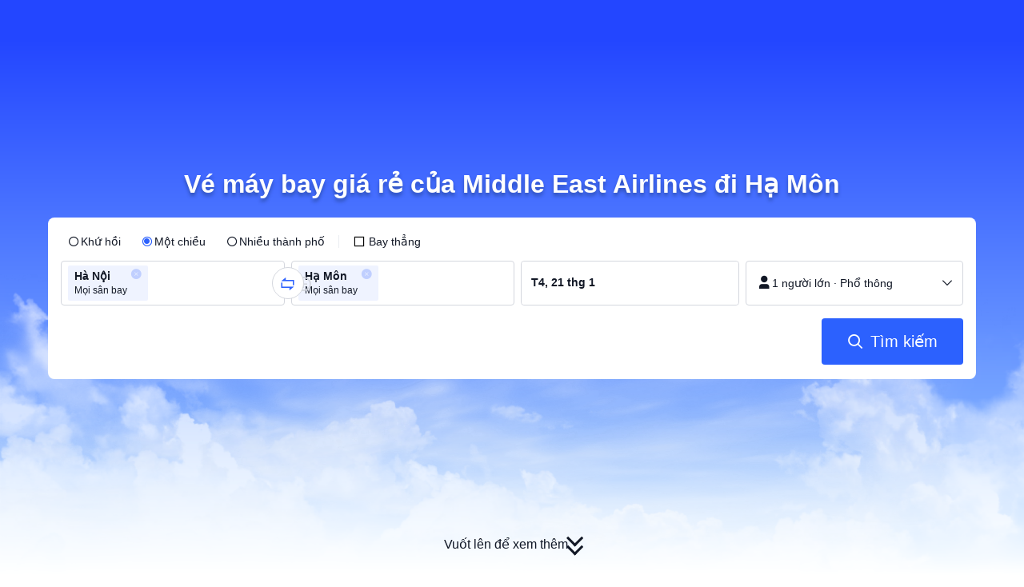

--- FILE ---
content_type: text/html; charset=utf-8
request_url: https://vn.trip.com/flights/airline-me/middle-east-airlines-flight-to-xmn/
body_size: 28107
content:
<!DOCTYPE html><html lang="vi-VN" data-idc="SGP-ALI" dir="ltr"><head><meta charset="utf-8"><meta content="width=device-width,initial-scale=1,maximum-scale=5,user-scalable=yes" name="viewport"><link rel="stylesheet" href="https://ak-s-cw.tripcdn.com/modules/ibu/online-assets/font.ddfdb9c8916dd1ec37cbf52f9391aca5.css"><script>let scriptArrs=[],handleI18nStatus=()=>{let r=0;var e= false;let a=()=>{if(window.i18n_330143){window.i18nReady=!0,window.UBT_API.push({type:"send",data:{type:"dev_trace",key:"seo_a2b_lowprice_track",data:{issue:!window.i18n_3302512||!window.i18n_3302510||!window.i18n_330143,searchformHasCb:"success "+r,retryCount:r}}});for(var e of scriptArrs)e()}else if(r<3)r++,window.UBT_API.push({type:"send",data:{type:"dev_trace",key:"seo_a2b_lowprice_track",data:{issue:!window.i18n_3302512||!window.i18n_3302510||!window.i18n_330143,searchformHasCb:"failed "+r,retryCount:r}}}),setTimeout(a,500);else{window.i18nReady=!0,window.UBT_API.push({type:"send",data:{type:"dev_trace",key:"seo_a2b_lowprice_track",data:{issue:!window.i18n_3302512||!window.i18n_3302510||!window.i18n_330143,searchformHasCb:"failed "+r,retryFailed:!0}}});for(var i of scriptArrs)i()}};if(e){window.i18nReady=!0;for(var i of scriptArrs)i()}else a()},functionHandleCb=e=>{window.i18nReady?e():scriptArrs.push(e)}</script><script src="https://ak-s-cw.tripcdn.com/ares/api/cc?f=locale%2Fv3%2F100009239%2Fvi-VN.js%2C%2Flocale%2Fv3%2F6002%2Fvi-VN.js%2C%2Flocale%2Fv3%2F330153%2Fvi-VN.js%2C%2Flocale%2Fv3%2F330151%2Fvi-VN.js%2C%2Flocale%2Fv3%2F33000010%2Fvi-VN.js%2C%2Flocale%2Fv3%2F3302512%2Fvi-VN.js%2C%2Flocale%2Fv3%2F3302510%2Fvi-VN.js%2C%2Flocale%2Fv3%2F330143%2Fvi-VN-301.js%2C%2Flocale%2Fv3%2F6001%2Fvi-VN.js%2C%2Flocale%2Fv3%2F33000006%2Fvi-VN.js&#38;etagc=a8b2f70a4a290cbd5c3c09942916cfe5" async onload="handleI18nStatus()"></script>  
<title>Đặt vé máy bay giá rẻ của Middle East Airlines đi Hạ Môn | Trip.com</title>
<meta property="og:title" content="Đặt vé máy bay giá rẻ của Middle East Airlines đi Hạ Môn | Trip.com" />


<meta name="description" content="Tiết kiệm với các chuyến bay giá rẻ của Middle East Airlines đến Hạ Môn. Tìm và so sánh giá vé máy bay khuyến mãi đến Hạ Môn. Đặt các chuyến bay giá rẻ đến Hạ Môn trên Trip.com!" />
<meta property="og:description" content="Tiết kiệm với các chuyến bay giá rẻ của Middle East Airlines đến Hạ Môn. Tìm và so sánh giá vé máy bay khuyến mãi đến Hạ Môn. Đặt các chuyến bay giá rẻ đến Hạ Môn trên Trip.com!" />


<meta name="keywords" content="Chuyến bay của Middle East Airlines khởi hành tới Hạ Môn, chuyến bay của Middle East Airlines, chuyến bay giá rẻ của Middle East Airlines" />


<meta property="og:url" content="https://vn.trip.com/flights/airline-me/middle-east-airlines-flight-to-xmn/" />
<link rel="canonical" href="https://vn.trip.com/flights/airline-me/middle-east-airlines-flight-to-xmn/" />


<meta property="og:image" content="https://ak-d.tripcdn.com/images/0wj5g120009ejuie7251F.webp" />
<link rel="SHORTCUT ICON" href="https://www.trip.com/trip.ico" type="image/x-icon" />
<link rel="ICON" href="https://www.trip.com/trip.ico" />



<link rel="alternate" href="https://www.trip.com/flights/airline-me/middle-east-airlines-flight-to-xmn/" hrefLang="x-default" />

<link rel="alternate" href="https://uk.trip.com/flights/airline-me/middle-east-airlines-flight-to-xmn/" hrefLang="en-GB" />

<link rel="alternate" href="https://hk.trip.com/flights/airline-me/middle-east-airlines-flight-to-xmn/" hrefLang="zh-Hant-HK" />

<link rel="alternate" href="https://kr.trip.com/flights/airline-me/middle-east-airlines-flight-to-xmn/" hrefLang="ko" />

<link rel="alternate" href="https://jp.trip.com/flights/airline-me/middle-east-airlines-flight-to-xmn/" hrefLang="ja" />

<link rel="alternate" href="https://sg.trip.com/flights/airline-me/middle-east-airlines-flight-to-xmn/" hrefLang="en-SG" />

<link rel="alternate" href="https://au.trip.com/flights/airline-me/middle-east-airlines-flight-to-xmn/" hrefLang="en-AU" />

<link rel="alternate" href="https://de.trip.com/flights/airline-me/middle-east-airlines-flight-to-xmn/" hrefLang="de" />

<link rel="alternate" href="https://fr.trip.com/flights/airline-me/middle-east-airlines-flight-to-xmn/" hrefLang="fr" />

<link rel="alternate" href="https://es.trip.com/flights/airline-me/middle-east-airlines-flight-to-xmn/" hrefLang="es" />

<link rel="alternate" href="https://it.trip.com/flights/airline-me/middle-east-airlines-flight-to-xmn/" hrefLang="it" />

<link rel="alternate" href="https://ru.trip.com/flights/airline-me/middle-east-airlines-flight-to-xmn/" hrefLang="ru" />

<link rel="alternate" href="https://th.trip.com/flights/airline-me/middle-east-airlines-flight-to-xmn/" hrefLang="th" />

<link rel="alternate" href="https://id.trip.com/flights/airline-me/middle-east-airlines-flight-to-xmn/" hrefLang="id" />

<link rel="alternate" href="https://my.trip.com/flights/airline-me/middle-east-airlines-flight-to-xmn/" hrefLang="ms" />

<link rel="alternate" href="https://vn.trip.com/flights/airline-me/middle-east-airlines-flight-to-xmn/" hrefLang="vi" />

<link rel="alternate" href="https://nl.trip.com/flights/airline-me/middle-east-airlines-flight-to-xmn/" hrefLang="nl" />

<link rel="alternate" href="https://pl.trip.com/flights/airline-me/middle-east-airlines-flight-to-xmn/" hrefLang="pl" />

<link rel="alternate" href="https://gr.trip.com/flights/airline-me/middle-east-airlines-flight-to-xmn/" hrefLang="el" />

<link rel="alternate" href="https://tr.trip.com/flights/airline-me/middle-east-airlines-flight-to-xmn/" hrefLang="tr" />

<link rel="alternate" href="https://br.trip.com/flights/airline-me/middle-east-airlines-flight-to-xmn/" hrefLang="pt-BR" />

<link rel="alternate" href="https://tw.trip.com/flights/airline-me/middle-east-airlines-flight-to-xmn/" hrefLang="zh-Hant-TW" />

<link rel="alternate" href="https://nz.trip.com/flights/airline-me/middle-east-airlines-flight-to-xmn/" hrefLang="en-NZ" />

<link rel="alternate" href="https://ca.trip.com/flights/airline-me/middle-east-airlines-flight-to-xmn/" hrefLang="en-CA" />

<link rel="alternate" href="https://us.trip.com/flights/airline-me/middle-east-airlines-flight-to-xmn/" hrefLang="en-US" />

<link rel="alternate" href="https://pt.trip.com/flights/airline-me/middle-east-airlines-flight-to-xmn/" hrefLang="pt" />

<link rel="alternate" href="https://in.trip.com/flights/airline-me/middle-east-airlines-flight-to-xmn/" hrefLang="en-IN" />

<link rel="alternate" href="https://pk.trip.com/flights/airline-me/middle-east-airlines-flight-to-xmn/" hrefLang="en-PK" />

<link rel="alternate" href="https://ae.trip.com/flights/airline-me/middle-east-airlines-flight-to-xmn/" hrefLang="en-AE" />

<link rel="alternate" href="https://ph.trip.com/flights/airline-me/middle-east-airlines-flight-to-xmn/" hrefLang="en-PH" />

  
<script type="application/ld+json">
  {}
</script>
  <script defer="defer" src="https://static.tripcdn.com/packages/ibu/gtm-loader/~1.0.0/gtm-loader.js"></script><script>window.GTMLoadList||(window.GTMLoadList=[]),window.GTMLoadList.push([{id:"GTM-T2SD",disable:!0},{id:"GTM-W5446B",disable:!0}]),window.dataLayer||(window.dataLayer=[]),window.dataLayer.push({"page_id":"10320673217","page_category":"SEO airline to acity","prd_type":"common","event":"page_view","loginStatus":"guest","gtm.uniqueEventId":7,"locale":"vi-VN","language":"vn","region":"VN","currentcyCode":"VND","allianceID":"","allianceSid":""})</script><script>window.$_bf={loaded:!0},window.UBT_API=window.UBT_API||[],window.UBT_ITAG=!0,window._flight_ubt_init=1</script><script>var sendMetric=function(e){console.debug("track metric:",e);var t,o,a=e&&e.name;a&&(t=e&&e.attribution||{},o="","LCP"===a?o=t.element:"INP"===a?o=t.interactionTarget:"CLS"===a&&(o=t.largestShiftTarget),window.UBT_API)&&window.UBT_API.push&&(window.UBT_API.push({type:"send",data:{type:"dev_trace",key:"seo_flight_vitals_track",data:{value:{name:e?e.name:void 0,navigationType:e?e.navigationType:void 0,rating:e?e.rating:void 0,element:o},isH5:"false"}}}),window.UBT_API.push({type:"send",data:{type:"metric",key:"o_nfes_perf_"+a,data:{value:e,tag:{isNew:!0}}}}))};function _assign(e){if(null==e)throw new TypeError("Cannot convert undefined or null to object");for(var t=Object(e),o=1;o<arguments.length;o++){var a=arguments[o];if(null!=a)for(var n in a)Object.prototype.hasOwnProperty.call(a,n)&&(t[n]=a[n])}return t}var trackLogString=function(e,t){var o="";try{o="object"==typeof t?JSON.stringify(t):t}catch(e){console.error("track string log error:",e)}console.debug("new trace:",e,o),window.UBT_API.push({type:"send",data:{type:"trace",key:e,data:o}})},trackLog=function(t,o){try{o="string"==typeof o?JSON.parse(o):o}catch(e){console.error("adv track log error:",e)}var e=_assign({},{currency:"VND",locale:"vi-VN",site:"VN",category:"airlines_arrival_2b",isH5:"false"},o);if(console.debug("trace:",t,JSON.stringify(e)),void 0===window.UBT_API&&(window.UBT_API=[],window.UBT_ITAG=!0),o&&o.moduleName&&147106===t){let e=147106===t?"click":"unknown";window.updateLastAccessedModule?window.updateLastAccessedModule(o.moduleName,e):window.UBT_API.push({type:"send",data:{type:"dev_trace",key:"seo_ubt_back_info",data:{type:"error"}}})}window.UBT_API.push({type:"send",data:{type:"trace",key:t,data:e}})};window.trackLog=trackLog</script>  <link rel="preload" as="image" href="https://dimg04.tripcdn.com/images/1o12n12000p1tfkii8503.webp" fetchpriority="high">   <link rel="preload" href="https://file.tripcdn.com/files/6/ibu_mkt/1o13e12000hg0zyly8324.css" as="style" onload='this.onload=null,this.rel="stylesheet"'><noscript><link rel="stylesheet" href="https://file.tripcdn.com/files/6/ibu_mkt/1o13e12000hg0zyly8324.css"></noscript>  <link rel="preload" href="https://file.tripcdn.com/files/6/ibu_mkt/1o10112000hg4umb7DD7C.css" as="style" onload='this.onload=null,this.rel="stylesheet"'><noscript><link rel="stylesheet" href="https://file.tripcdn.com/files/6/ibu_mkt/1o10112000hg4umb7DD7C.css"></noscript>  <link rel="preload" href="https://file.tripcdn.com/files/6/ibu_mkt/1o15v12000hg4wurjF300.css" as="style" onload='this.onload=null,this.rel="stylesheet"'><noscript><link rel="stylesheet" href="https://file.tripcdn.com/files/6/ibu_mkt/1o15v12000hg4wurjF300.css"></noscript>   <script defer="defer" src="https://file.tripcdn.com/files/7/ibu_editor/performance-production.min.js" onload='window["@ctrip/ai-performance-name"].init()'></script></head><body>  <input type="hidden" id="page_id" value="10320673217"> <input type="hidden" id="bf_ubt_markting_off" value="true">  <div id="main">   <div module-name="cookieBanner"><script>window.__CORE_SDK__={AppID: 100042421 }</script><script async="" crossorigin="anonymous" src="https://static.tripcdn.com/packages/ares/nfes-libs/*/core.js?v=20251218" type="text/javascript"></script><script src="https://file.tripcdn.com/files/6/ibu_mkt/1o13d12000qlolv3y9A01.js" defer="defer" onload='window["cookie-banner"].renderWebCore({AppID: 100042421 })'></script></div>    <div module-name="header"><style>.mc-hd.mc-hd_theme_transparent{position:absolute;left:0;right:0}.header-container{position:relative;top:0;z-index:99;width:100%!important}.mc-hd.mc-hd_theme_transparent{color:#fff;background-color:transparent}.mc-hd{position:relative;line-height:1.5;padding:0 32px}.mc-hd .mc-hd__inner{position:relative;max-width:1920px}.mc-hd__flex-con{width:100%;height:66px;position:relative}.clear-float{content:"";clear:both}.mc-hd__logo-con{padding:16px 32px 16px 0;float:left}.mc-hd__logo-layout-0 .mc-hd__logo{display:inline-block;width:124px;height:30px;text-indent:-9999px;background-size:contain;margin:2px 0;vertical-align:top}.mc-hd a,.mc-hd a:hover{text-decoration:none}.mc-hd .mc-hd__nav-con .mc-hd__nav{display:flex;white-space:nowrap}.mc-hd .mc-hd__nav-item .mc-hd__nav-lnk{position:relative;font-size:16px;padding:0;line-height:18px;height:18px;display:inline-block;margin-bottom:16px}.mc-hd .mc-hd__nav .mc-hd__nav-item{display:inline-block;float:none;position:relative;padding:0 32px 0 0}</style><link rel="preload" href="https://file.tripcdn.com/files/6/ibu_mkt/1o14d12000lh87fw4003B.css" as="style" onload='this.onload=null,this.rel="stylesheet"'><noscript><link rel="stylesheet" href="https://file.tripcdn.com/files/6/ibu_mkt/1o14d12000lh87fw4003B.css"></noscript><script src="https://file.tripcdn.com/files/6/ibu_mkt/1o11f12000lh887p17FD6.js" defer="defer" onload="window.header.renderHeader(
      {
        showCurrencySelector: true,
        showLanguageSelector: true,
        channel: 'flights',
        theme: 'transparent',
        simple: false,
        pageId: '10320673217',
        accountType: 1,
        locale: 'vi-VN',
        site: 'VN',
        onAccountUpdate: ()=>{sessionStorage.setItem('promo_user_logged_in', 'true');location.reload(true);},  },
      document.querySelector('.header-container')
    );"></script><div class="header-container" test-module="header"><div class="mc-hd mc-hd__en-xx mc-hd_theme_transparent mc-hd-single_row"><div class="mc-hd__inner"><div class="mc-hd__flex-con clear-float"><div class="mc-hd__logo-con mc-hd__logo-con-en-XX mc-hd__logo-layout-0"><a class="mc-hd__logo mc-hd__logo-en-xx"></a></div></div></div></div></div><script id="template"></script></div>    <div module-name="searchform"><style>body{background:#fff!important}body,html{height:100%}body{-webkit-text-size-adjust:none}body,dd,dl,form,p{margin:0;padding:0}li,ol,ul{margin:0;list-style:none}button,legend,li,ol,textarea,ul{padding:0}button{cursor:pointer;margin:0;border:none;outline:0;background:0 0}button,img{vertical-align:middle}img{border:0}em,i{font-style:normal;padding:0;margin:0}input{background:0 0;outline:0;border:0}a{text-decoration:none}.title-search-form .page-title-wrap{margin:0 auto 16px;color:#fff;letter-spacing:0;text-align:center}.candidate-url-page-title-wrap-color h1{font-size:40px}.full-screen-v2 .circle-btn{opacity:1;position:absolute;display:flex;align-items:center;flex-direction:row;bottom:0;left:50%;transform:translate3d(-50%,0,0);gap:14px;padding-bottom:24px}.full-screen-v2 .circle-btn .circle{background-size:contain;display:flex;justify-content:center;align-items:center;flex-direction:column}.full-screen-v2 .circle-btn .arrow-down{position:relative;width:12px;height:12px;transform:rotate(45deg);transform-origin:75% 50%;border-right:3px solid #121826;border-bottom:3px solid #121826;display:inline-block}.full-screen-v2 .circle-btn .arrow-down:first-child{position:relative;top:2px}.full-screen-v2 .circle-btn .arrow-down:last-child{position:relative;bottom:2px}.full-screen-v2 .circle-btn .circle-text{color:#121826;font-size:16px;line-height:22px;font-weight:400;position:relative}.full-screen-v2 .circle-btn.white-btn .circle-text{color:#fff}.full-screen-v2 .circle-btn.white-btn .arrow-down{border-right-color:#fff;border-bottom-color:#fff}.full-screen-v2 .bg-radius-wrap{position:absolute;overflow:hidden;width:100%;height:280px}.airlines-title{display:flex;align-items:center;justify-content:center;gap:8px}.airlines-title img{height:32px;width:32px;border-radius:50%;background:#fff}@media screen and (max-width:768px){.full-screen-v2 .bg-radius-wrap{height:140px}}.full-screen-v2 .bg-radius-wrap .bg-radius{position:absolute;transform:translateX(-50%);left:50%;bottom:0;width:400vw;height:400vw;overflow:hidden}.full-screen-v2 .bg-radius-wrap .bg-radius .bg-small-img{position:absolute;transform:translateX(-50%);left:50%;bottom:0;width:100vw;height:280px}@media screen and (max-width:768px){.full-screen-v2 .bg-radius-wrap .bg-radius .bg-small-img{height:140px}}.full-screen-v2 .title-search-form{position:relative;z-index:1}.full-screen-v2 .title-search-form .page-title-wrap-color h1{font-size:32px}.full-screen-v2 .title-search-form .page-title-wrap{display:flex;justify-content:center;align-items:center;margin-bottom:8px;column-gap:4px}.full-screen-v2 .title-search-form .page-title-description{margin-bottom:8px;text-align:center;color:#fff;font-size:14px;letter-spacing:0;line-height:18px;opacity:.8}.full-screen-v2 .title-search-form #searchBox{padding-top:8px}.full-screen-v2.banner-down-height{height:100vh}.full-screen-v2.banner-down-height.extend-height{min-height:100vh;height:100%}.full-screen-v2.candidate-url-banner-down-height{height:70vh}.full-screen-v2.banner-down .bg-radius-wrap{height:100%}.full-screen-v2.banner-down .bg-radius-wrap .bg-radius{border-radius:0;height:100%;width:100%}.full-screen-v2.banner-down .bg-radius-wrap .bg-radius .bg-small-img{height:100%}.full-screen-v2.banner-down .bg-radius-wrap .bg-radius .bg-img-filter{position:absolute;width:100%;height:100%;background:linear-gradient(-180deg,#2346ff 6.52%,#99cfff 100%)}.full-screen-v2.banner-down .title-search-form{left:0;right:0;padding-bottom:50px;top:50%;transform:translateY(-50%);z-index:9}.full-screen-v2.banner-down.extend-height .title-search-form{top:auto;transform:none;padding-top:50px}.bg-banner-wrapper{position:relative}.bg-banner-wrapper .bg-big-img,.bg-banner-wrapper .bg-small-img{background-size:cover;background-position:50%;width:100%;height:100%;background-repeat:no-repeat}.bg-banner-wrapper .bg-small-img .bg-bottom-filter{position:absolute;width:100%;height:200px;bottom:0;background:linear-gradient(-180deg,rgba(255,255,255,0) 0,#fff 100%)}.bg-banner-wrapper .bg-small-img.has-district-img .bg-bottom-filter{opacity:0}.bg-banner-wrapper .bg-small-img .bg-fullscreen-filter{position:absolute;width:100%;bottom:0;height:100%;background:linear-gradient(-180deg,rgba(0,40,160,.9) 0,rgba(0,19,74,.4) 100%)}.bg-banner-wrapper .bg-small-img .bg-big-img{background-size:100%;background-position:center bottom;position:relative;width:100%;height:100%;background-repeat:no-repeat}.bg-banner-wrapper .bg-small-img.has-district-img .bg-big-img{filter:blur(3px);transform:scale(1.05)}.page-title-wrap{margin:0 auto 16px;letter-spacing:0;text-align:center}.page-title-wrap-color h2,.page-title-wrap-color h3,.page-title-wrap-color h4,.page-title-wrap-color h5,.page-title-wrape-color h1{font-size:40px;line-height:68px}@media screen and (max-width:768px){.page-title-wrap-color h1,.page-title-wrap-color h2,.page-title-wrap-color h3,.page-title-wrap-color h4,.page-title-wrap-color h5{font-size:24px;line-height:30px}}@media (max-width:320px){.page-title-wrap-color h1,.page-title-wrap-color h2,.page-title-wrap-color h3,.page-title-wrap-color h4,.page-title-wrap-color h5{font-size:18px}}.page-title-wrap-color h1 span,.page-title-wrap-color h2 span,.page-title-wrap-color h3 span,.page-title-wrap-color h4 span,.page-title-wrap-color h5 span{display:block}.page-title-wrap.no-bg{color:#0f294d}.page-title-wrap:not(.no-bg){text-shadow:0 4px 4px rgba(15,41,77,.4)}.nh_sf-container{padding:10px 16px 16px;border-radius:8px;background-color:#fff}.nh_sf-container .breath{animation:breath .8s infinite alternate}@keyframes breath{0%{opacity:1}to{opacity:.3}}.nh_sf-container .top-pl-wrap{display:flex;justify-content:space-between;align-items:center;height:32px;margin:6px 0 8px}.nh_sf-container .top-pl-wrap .left-pl{width:360px;height:18px;border-radius:2px;background:#f0f2f5}.nh_sf-container .top-pl-wrap .right-pl{width:115px;height:18px;border-radius:2px;background:#f0f2f5}.nh_sf-container .bottom-pl-wrap{display:flex;align-items:center;height:56px}.nh_sf-container .bottom-pl-wrap .box-wrap{display:flex;flex:1 1 auto}.nh_sf-container .bottom-pl-wrap .box-wrap .city-wrap{position:relative;display:flex;flex:1 1 50%;justify-content:space-between;align-items:center;height:56px}.nh_sf-container .bottom-pl-wrap .box-wrap .city-wrap .city-item-wrap{display:flex;flex:1 1;align-items:center;box-sizing:border-box;height:56px;padding-left:16px;border:1px solid #dadfe6;border-radius:4px}.nh_sf-container .bottom-pl-wrap .box-wrap .city-wrap .city-item-wrap:first-of-type{margin-right:4px}.nh_sf-container .bottom-pl-wrap .box-wrap .city-wrap .city-item-wrap:last-of-type{margin-left:4px}.nh_sf-container .bottom-pl-wrap .box-wrap .city-wrap .city-item-wrap .city-pl{width:88px;height:18px;border-radius:2px;background:#f0f2f5}.nh_sf-container .bottom-pl-wrap .box-wrap .city-wrap .switch-wrap{position:absolute;top:42%;left:calc(50% - 2px);min-width:28px;border:4px solid #fff;border-radius:50%;margin-left:2px;background:#fff;transform:translate(-50%,-50%);z-index:2}.nh_sf-container .bottom-pl-wrap .box-wrap .city-wrap .switch-wrap .switch-pl{width:28px;height:28px;border-radius:50%;background-color:#f0f2f5}.nh_sf-container .bottom-pl-wrap .box-wrap .date-wrap{display:flex;flex:1 1 25%;align-items:center;box-sizing:border-box;border:1px solid #dadfe6;border-radius:4px;margin-left:8px;background:#fff}.nh_sf-container .bottom-pl-wrap .box-wrap .date-wrap .date-item-wrap{position:relative;display:flex;flex:1 1;align-items:center;box-sizing:border-box;padding-left:16px}.nh_sf-container .bottom-pl-wrap .box-wrap .date-wrap .date-item-wrap:last-of-type{margin-left:24px}.nh_sf-container .bottom-pl-wrap .box-wrap .date-wrap .date-item-wrap .date-pl{width:88px;height:18px;border-radius:2px 2px 2px 2px;background:#f0f2f5}.nh_sf-container .bottom-pl-wrap .box-wrap .date-wrap .date-item-wrap .line-pl{position:absolute;top:50%;left:-12px;width:24px;height:1px;background:#8592a6;transform:translateX(-50%)}.nh_sf-container .bottom-pl-wrap .box-wrap .psg-wrap{display:flex;flex:1 1 25%;align-items:center;box-sizing:border-box;border:1px solid #dadfe6;border-radius:4px;margin-left:8px;background:#fff}.nh_sf-container .bottom-pl-wrap .box-wrap .psg-wrap .psg-item-wrap{position:relative;display:flex;flex:1 1;align-items:center;box-sizing:border-box;padding-left:16px}.nh_sf-container .bottom-pl-wrap .box-wrap .psg-wrap .psg-item-wrap .psg-pl{width:148px;height:18px;border-radius:2px 2px 2px 2px;background:#f0f2f5}.nh_sf-container .btn-wrap{display:flex;justify-content:flex-end;align-items:center;width:100%;height:58px;margin-top:16px;background-color:#fff}.nh_sf-container .btn-wrap .btn-1{display:flex;justify-content:center;align-items:center;width:154px;height:58px;border-radius:4px;margin-left:8px;background-color:#3264ff}.nh_sf-container .btn-wrap .btn-1 .text{width:70px;height:20px;border-radius:3px;background-color:hsla(0,0%,100%,.3)}@media screen and (min-width:1024.1px){.l-1160{max-width:1224px;margin-left:auto;margin-right:auto;padding-left:32px;padding-right:32px;box-sizing:border-box}}@media screen and (min-width:768px) and (max-width:1024px){.l-1160{margin-left:0;margin-right:0;padding-left:24px;padding-right:24px}}@media screen and (max-width:767.9px){.l-1160{margin-left:0;margin-right:0;padding-left:12px;padding-right:12px}}.info-icon{display:inline-flex;position:relative;cursor:pointer;align-items:center;vertical-align:middle}.info-icon-box{display:flex}.page-title-wrap-color .dynamic-content-inline{display:inline-flex;vertical-align:middle}.info-icon-svg-searchbox{fill:#fff}.tooltip-content{display:none;position:absolute;z-index:10;width:300px;background-color:#1e2a39;color:#fff;text-align:left;border-radius:6px;padding:15px;font-size:14px;line-height:1.5;top:100%;left:50%;transform:translateX(-50%);margin-top:10px;box-shadow:0 5px 15px rgba(0,0,0,.3)}.tooltip-content::after{content:"";position:absolute;bottom:100%;left:50%;margin-left:-8px;border-width:8px;border-style:solid;border-color:transparent transparent #1e2a39 transparent}.info-icon:hover .tooltip-content{display:block}.module-input-shadow.f-16.f-bold{visibility:hidden;position:absolute;width:auto;height:auto;white-space:nowrap;font-weight:700;font-size:16px!important}.color-white{color:#fff}</style><link rel="preload" href="https://file.tripcdn.com/files/7/ibu_mkt/common_4ac9cb69.css" as="style" onload='this.onload=null,this.rel="stylesheet"'><script src="https://file.tripcdn.com/files/7/ibu_mkt/common_4ac9cb.js" defer="defer" crossorigin="anonymous"></script><script src="https://file.tripcdn.com/files/7/ibu_mkt/vendor_1cd9a1.js" defer="defer" crossorigin="anonymous"></script><script src="https://file.tripcdn.com/files/6/ibu_mkt/1o12g12000pirk16fAD05.js" defer="defer" crossorigin="anonymous" onload="functionHandleCb?functionHandleCb(searchFormReadyCb):searchFormReadyCb()"></script><script>function searchFormReadyCb(){var e=!!window.i18n_330143+`, ${window.i18nReady}, `+!!window.__SHARK_ARES_SDK_INTERNAL_RESOURCE__.i18n_330143;window.UBT_API.push({type:"send",data:{type:"dev_trace",key:"seo_a2b_lowprice_track",data:{searchformHasCb:e}}}),window["searchform-lazy"].renderSearchform({i18n:window.i18n_330143,locale:"vi-VN",isSticky:!0,...{"from":"seo","searchInfo":{"flightType":"OW","isIgnoreODCheck":true,"passengers":{"AdultCount":1,"ChildCount":0,"BabyCount":0},"segmentList":[{"departureDate":{"defaultDate":["2026-01-21","2026-01-21"]},"returnDate":{"defaultDate":["2026-01-24","2026-01-24"]},"departureCity":[{"cityName":"Hà Nội","eName":"hanoi","cityCode":"HAN","isDomestic":false,"airportCode":"","airportName":""}],"arrivalCity":[{"cityName":"Hạ Môn","eName":"xiamen","cityCode":"XMN","isDomestic":1,"airportCode":"","airportName":""}]}]},"locale":"vi-VN","extraUrl":"&airline=ME&sort=recommended"}},document.querySelector(".searchform-container"))}</script><div class="flightseo-searchform-isfull" test-module="cta"><div class="bg-banner-wrapper full-screen-v2 banner-down banner-down-height"><div class="bg-radius-wrap"><div class="bg-radius"><div class="bg-img-filter ppc-cabin-bg-img-filter"></div><div class="bg-small-img">  <div class="bg-big-img" style="background-image:url(https://dimg04.tripcdn.com/images/1o16812000m580zuo039E.webp)"></div>  <div class="bg-bottom-filter"></div></div></div></div><div class="title-search-form l-1160 m-b-8"><div class="page-title-wrap page-title-wrap-color"> <h1>Vé máy bay giá rẻ của Middle East Airlines đi Hạ Môn</h1>  </div>  <div class="searchform-container"><div style="height:200px"><div class="nh_sf-container"><div class="top-pl-wrap"><div class="left-pl breath"></div><div class="right-pl breath"></div></div><div class="bottom-pl-wrap"><div class="box-wrap"><div class="city-wrap"><div class="city-item-wrap"><div class="city-pl breath"></div></div><div class="switch-wrap"><div class="switch-pl breath"></div></div><div class="city-item-wrap"><div class="city-pl breath"></div></div></div><div class="date-wrap"><div class="date-item-wrap"><div class="date-pl breath"></div></div><div class="date-item-wrap"><div class="line-pl breath"></div><div class="date-pl breath"></div></div></div><div class="psg-wrap"><div class="psg-item-wrap"><div class="psg-pl breath"></div></div></div></div></div><div class="btn-wrap"><div class="btn-1"><div class="text breath"></div></div></div></div></div></div>   <div class="searchform-online-banner-container"></div></div>  <div test-item="arrow-btn" class="circle-btn"><div class="circle-text">Vuốt lên để xem thêm</div><div class="circle"><div class="arrow-down"></div><div class="arrow-down"></div></div></div>  </div></div><script id="template">try{(()=>{let i=document.querySelector(".title-search-form"),a=document.querySelector("div.bg-big-img"),s=document.querySelector(".circle-btn"),r=document.querySelector(".bg-banner-wrapper.full-screen-v2"),l=(document.querySelector(".bg-radius"),document.querySelector(".bg-bottom-filter"));if(a,i&&r){let n=0,o=(t(),window.addEventListener("resize",t),0),e=new ResizeObserver(e=>{for(var t of e){t=t.contentRect.height;if(0===o)return void(o=t);t!==o&&(r=o-t,n+=r/2,o=t,c())}var r});function t(){var e=r.getBoundingClientRect(),t=i.getBoundingClientRect();n=e.bottom-t.bottom}function c(){var e=window.pageYOffset||document.documentElement.scrollTop,t=1-e/window.innerHeight,t=Math.max(t,0),t=(a&&(a.style.opacity=t),n),t=Math.max(1-e/t,0),t=(s.style.opacity=t,n),t=Math.min(e/t,1),t=(l.style.opacity=t,n),r=(Math.min(e,t),document.querySelector(".m-flight-poi-wrapper"));let o="";r&&!(o=r.getAttribute("poi-init"))&&(o=i.style.position,r.setAttribute("poi-init",o)),t<e?"relative"!==i.style.position&&(i.style.position="relative",i.style.transform=`translate3d(0, calc(-50% + ${t}px), 0)`,r)&&o&&(r.style.position="absolute","fixed"!==o?r.style.transform="translateY(0px)":r.style.transform=`translateY(${t}px)`):e<t&&("fixed"!==i.style.position&&(i.style.position="fixed",i.style.transform="translate3d(0, -50%, 0)"),r)&&o&&((r.style.position="fixed")!==o?r.style.transform=`translateY(-${t}px)`:r.style.transform="translateY(0px)")} true||(window.addEventListener("scroll",((e,t)=>{let r=null;return function(){clearTimeout(r),r=setTimeout(e,t)}})(c,10)),window.addEventListener("load",()=>{c(),e.observe(i)}))}})()}catch(e){window.UBT_API.push({type:"send",data:{type:"dev_trace",key:"o_flight_js_error",data:{type:"error",moduleName:"searchform",error:e.message,stack:e.stack}}}),console.error("[Template Script Error]",{moduleName:"searchform",error:e.message,stack:e.stack})}</script></div>    <div module-name="crumb"><style>.c-crumb-wrap{position:relative;max-width:1160px;margin-left:auto;margin-right:auto;height:14px;margin-top:20px;margin-bottom:20px}.c-crumb-wrap .c-crumb{position:absolute;font-size:12px;display:flex;box-sizing:border-box;align-items:center}.c-crumb-wrap .c-crumb.is-rtl{flex-direction:row-reverse}@media screen and (max-width:768px){.c-crumb-wrap .c-crumb{padding-left:16px;padding-right:16px;overflow:auto}.c-crumb-wrap .c-crumb:after{content:"11";color:transparent;display:inline-block;width:16px;height:1px}}@media screen and (min-width:768px){.c-crumb-wrap .c-crumb{flex-wrap:wrap}}.c-crumb-wrap .c-crumb::-webkit-scrollbar{display:none}.c-crumb-wrap .c-crumb a{color:#2681ff}.c-crumb-wrap .c-crumb a:hover{text-decoration:underline}.c-crumb-wrap .c-crumb__splitter{margin:0 5px}.c-crumb-wrap .c-crumb__item{color:#234;display:inline-block;cursor:pointer;position:relative;flex-shrink:0}.c-crumb-wrap .c-crumb__item .no-link{cursor:auto}.c-crumb-wrap .c-crumb__extend-wrap{position:absolute;display:none;padding-top:6px;box-shadow:0 5px 8px 0 rgba(0,41,99,.2);background-color:#fff;overflow:auto;right:0}.c-crumb-wrap .c-crumb__extend-wrap a:hover{text-decoration:none}.c-crumb-wrap .c-crumb__item:hover .c-crumb__extend-wrap{display:block;z-index:1}.c-crumb-wrap .c-crumb__extend-wrap:hover{display:block}.c-crumb-wrap .c-crumb__extend{box-shadow:0 8px 20px 0 rgba(0,41,99,.2);background-color:#fff}.c-crumb-wrap .c-crumb__extend .c-crumb__extend-item{padding:10px;cursor:pointer;display:block;white-space:nowrap;color:#234}.c-crumb-wrap .c-crumb__extend-item:hover{display:block;background-color:#3264ff;color:#fff;text-decoration:none}.c-crumb-wrap .c-crumb__item .icon-arrow{width:16px;height:16px;display:inline-block;position:relative;vertical-align:middle;margin-left:5px}.c-crumb-wrap .c-crumb__item .icon-arrow:before{content:"";position:absolute;border-color:#234 transparent transparent;border-style:solid;border-width:4.8px 4.25px 0;transition:all .2s ease;top:5px}.c-crumb-wrap .c-crumb__item.has-link .icon-arrow:before{border-top-color:#2681ff}.c-crumb-wrap .c-crumb__item:hover .icon-arrow:before{transform-origin:center;transform:rotate(180deg)}@media screen and (max-width:768px){.reactcomp-crumb-hot{padding-left:0!important}}.reactcomp-crumb-hot .c-crumb{width:100%}@media screen and (max-width:768px){.reactcomp-crumb-hot .c-crumb{padding-left:12px;margin-bottom:-30px;padding-bottom:45px}}.c-crumb-wrap .c-crumb a{color:#3264ff}.page-title-crumb-wrap .c-crumb-wrap .c-crumb .c-crumb__extend-wrap a{color:#234}.page-title-crumb-wrap .c-crumb-wrap .c-crumb .c-crumb__extend-wrap a:hover{color:#fff}.page-title-crumb-wrap .c-crumb-wrap .c-crumb__extend-wrap{padding-top:0}</style><div class="l-1160 reactcomp-crumb-hot " style="display:block" test-module="crumb"><div class="c-crumb-wrap"><div class="c-crumb" itemscope="" test-card="crumb" itemtype="https://schema.org/BreadcrumbList">  <div class="c-crumb__item has-link" itemprop="itemListElement" itemscope="" itemtype="https://schema.org/ListItem" test-item="crumb_1">  <a href="https://vn.trip.com/" itemprop="item"><span itemprop="name">Trip.com</span></a>  <meta itemprop="position" content="0">  </div>  <span class="c-crumb__splitter">&gt;</span>   <div class="c-crumb__item has-link" itemprop="itemListElement" itemscope="" itemtype="https://schema.org/ListItem" test-item="crumb_2">  <a href="https://vn.trip.com/flights/" itemprop="item"><span itemprop="name">vé máy bay</span></a>  <meta itemprop="position" content="1">  </div>  <span class="c-crumb__splitter">&gt;</span>   <div class="c-crumb__item has-link" itemprop="itemListElement" itemscope="" itemtype="https://schema.org/ListItem" test-item="crumb_3">  <a href="https://vn.trip.com/flights/cheap-flights-to-china-1/" itemprop="item"><span itemprop="name">Vé máy bay đi Trung Quốc</span></a>  <meta itemprop="position" content="2">  </div>  <span class="c-crumb__splitter">&gt;</span>   <div class="c-crumb__item has-link" itemprop="itemListElement" itemscope="" itemtype="https://schema.org/ListItem" test-item="crumb_4">  <a href="https://vn.trip.com/flights/airline-me/middle-east-airlines/" itemprop="item"><span itemprop="name">Middle East Airlines</span></a>  <meta itemprop="position" content="3">  </div>  <span class="c-crumb__splitter">&gt;</span>   <div class="c-crumb__item" itemprop="itemListElement" itemscope="" itemtype="https://schema.org/ListItem" test-item="crumb_5">  <span itemprop="name" class="no-link">Middle East Airlines Lịch trình Chuyến bay đến Hạ Môn (XMN)</span>  <meta itemprop="position" content="4">  <i class="icon-arrow"></i><div class="c-crumb__extend-wrap"><div class="c-crumb__extend">  <a key="0 " class="c-crumb__extend-item" href="https://vn.trip.com/hotels/xiamen-hotels-list-25/ "> Khách sạn ở Hạ Môn </a>  </div></div>  </div>   </div></div></div><script id="template"></script></div>    <div module-name="flightsCard"><style>.flightcard-title-logo{text-align:start}.flightcard-title-logo .flightcard-title{display:inline}.flights-card-icon{display:inline-flex;position:relative;cursor:pointer;align-items:center}.flightcard-wrapper{text-align:center;font-size:12px;padding-top:27px;margin:0 auto 10px}.flights-card-icon:hover .tooltip-content{display:block}.flightcard-title-container{position:relative}.dynamic-content-inline{display:inline-flex}.flightcard-title-container .dynamic-content-inline{vertical-align:baseline}.info-icon-svg{fill:#5a6872}.tooltip-content{display:none;position:absolute;z-index:10;min-width:200px;max-width:400px;width:max-content;background-color:#1e2a39;color:#fff;text-align:left;border-radius:6px;padding:15px;font-size:14px;line-height:1.5;top:100%;left:50%;transform:translateX(-50%);margin-top:10px;box-shadow:0 5px 15px rgba(0,0,0,.3);word-wrap:break-word;word-break:break-word;white-space:pre-line}.tooltip-content::after{content:"";position:absolute;bottom:100%;left:50%;margin-left:-8px;border-width:8px;border-style:solid;border-color:transparent transparent #1e2a39 transparent}.flightcard-title-logo{align-items:center}.title-airline-logo{width:45px;height:45px;object-fit:contain;flex-shrink:0;margin-bottom:28px}.flightcard-tab-wrap{width:100%;display:flex;content-visibility:auto;font-size:14px;padding:3px;background:#fff;box-sizing:border-box;border-radius:6px}.flightcard-tab-wrap .flightcard-tab-list{width:100%;justify-content:space-between;display:flex;align-items:center}@media screen and (max-width:835px){.flightcard-tab-wrap .flightcard-tab-list{overflow:auto}.flightcard-tab-wrap .flightcard-tab-list::-webkit-scrollbar{display:none}}@media screen and (min-width:835px){.flightcard-tab-wrap .flightcard-tab-list{flex-wrap:wrap}}.flightcard-tab-wrap .flightcard-tab-list li{width:50%}.flightcard-tab-wrap .flightcard-tab-list .flightcard-tab{color:#0f294d;background:#fff;border-radius:6px;padding:8px 16px;margin:0}.flightcard-tab-wrap .flightcard-tab-list .flightcard-tab.active{color:#fff;background:#3264ff;border:1px solid #3264ff;font-weight:700}.flightcard-tab-wrap .flightcard-tab-list .flightcard-tab.active:hover{color:#fff;cursor:pointer}.flightcard-tab-wrap .flightcard-tab-list .flightcard-tab:hover{color:#3264ff;cursor:pointer}.cus-boot{display:flex;flex-wrap:wrap;column-gap:16px}@media screen and (min-width:617px){.h5-install-after-rt{display:none}.h5-install-after-ow{display:none}}.flightcard_list{font-size:12px;margin:0 auto;padding-top:6px}.flightcard-wrapper .flightcard-title{text-align:left;padding-top:12px;padding-bottom:0;margin-bottom:0}.flightcard-wrapper .flightcard-description{color:#455873;font-size:14px;letter-spacing:0;line-height:18px;text-align:start;margin:16px 0}.not_A2B_wrapper .background-img-wrap-wrap{background-color:transparent;border-radius:initial;box-shadow:none;margin-bottom:0!important}.not_A2B_wrapper .background-img-wrap-wrap .layer1 .description,.not_A2B_wrapper .background-img-wrap-wrap .layer1 .title{display:none}.not_A2B_wrapper .background-img-wrap-wrap .background-img-wrap-box .tips{padding-top:0}.not_A2B_wrapper .background-img-wrap-wrap .bg-img-wrap{display:none}.background-img-wrap-wrap,.border-radius-style{border-radius:8px;box-shadow:0 8px 16px 0 rgba(15,41,77,.1)}.background-img-wrap-wrap{position:relative;overflow:hidden;background-color:#3264ff}.background-img-wrap-wrap .background-img-wrap-box{position:relative;padding-left:4px;padding-right:4px}.background-img-wrap-wrap .title{color:#fff;font-size:20px;font-weight:500;letter-spacing:0;line-height:24px;text-align:start;padding:11px 12px 12px;margin-bottom:0}.background-img-wrap-wrap .bg-img-wrap{position:absolute;width:100%}.background-img-wrap-wrap .bg-img-wrap:after{content:"";display:block;position:absolute;width:100%;height:100%;background:linear-gradient(0deg,#3264ff,rgba(50,100,255,.8) 120px,rgba(50,100,255,.8));top:0;left:0}.background-img-wrap-wrap .bg-img{width:100%}.background-img-wrap-wrap .layer1{position:relative;top:0;width:100%;overflow:hidden}.background-img-wrap-wrap .description,.background-img-wrap-wrap .tips{font-size:13px;letter-spacing:0;line-height:18px;padding:8px 8px 12px}.reactcomp-flightscard-hot{top:0;width:100%;position:relative;background:rgba(50,100,255,.05);background-image:url(https://ak-d.tripcdn.com/images/0wj1p120009zjvqqtDDE4_D_768_432_R5.png);background-repeat:no-repeat;background-size:cover;box-sizing:border-box!important}@media screen and (min-width:768px) and (max-width:1208px){.reactcomp-flightscard-hot{padding:15px 24px 0}}@media screen and (max-width:616px){.A2B_container{padding:0!important}.A2B_container .flightcard-title{color:#fff}}.flightcard_list{display:none}.flightcard_list.active-list{display:block}.overlay-text{opacity:0;position:fixed;min-width:150px;font-size:16px;background:#fff;box-shadow:0 4px 8px 0 rgba(69,88,115,.12);padding:10px;text-align:center;z-index:9999}@media screen and (max-width:768px){.flights-card-icon{position:static}.flightcard-title-logo{position:relative}}.info-icon-svg{height:18px;width:18px}@media screen and (max-width:768px){.info-icon-svg{height:15px;width:15px}}.flightcard-wrapper .tips{text-align:right;padding-top:2px;color:#8592a6}</style><div class="m-b-48-24 reactcomp-flightscard-hot" test-module="flights-card"><div class="flightcard-wrapper m-64-48 not_A2B_wrapper l-1160"><div class="background-img-wrap-wrap m-64-48"><div class="bg-img-wrap"><div class="lazyload-wrapper"><div class="lazyload-placeholder" style="height:160px"></div></div></div><div class="layer1"><div class="background-img-wrap-box"><div class="flightcard-title-logo" style="display:flex;align-items:center">  <img src="https://ak-d.tripcdn.com/images/0wj1z120009z9wxtl4F90.png" alt="Normal Airline" class="title-airline-logo">  <div class="flightcard-title-container"><h2 class="flightcard-title" test-item="flightcard_title"> Vé máy bay đi Hạ Môn của Middle East Airlines </h2>  </div></div>  <div class="flightcard-tab-wrap" style="justify-content:center"><ul class="flightcard-tab-list" id="fligth-card" role="tablist"><li><div class="flightcard-tab " onclick='handleClickTab("OW",0)' test-tab="RT" test-item="flightcard_tab_rt" role="tab" aria-controls="list-"> Khứ hồi </div></li><li><div class="flightcard-tab active" onclick='handleClickTab("RT",1)' test-tab="OW" test-item="flightcard_tab_ow" role="tab" aria-controls="list-"> Một chiều </div></li></ul></div><div><ul class="flightcard-group"><li class="flightcard-group-item">  <ul class="flightcard_list list-0"><ul class="cus-boot cus-boot-column-lg-2 cus-boot-column-md-2 cus-boot-column-sm-1 cus-boot-column-xs-1">  
  <style> 
  .info-icon:hover .tooltip-content {
  display: block;
}
.info-icon-box-flightsCard {
  display: flex;
  margin-bottom: 8px;
  margin-left: 4px;
  position: relative;
}
@media screen and (max-width: 768px) {
  .flightcard-title-container {
    position: relative;
    text-align: left;
    display: block;
  }
  .flightcard-title-container h2 {
    display: inline;
  }
  .tooltip-content {
    width: 280px;
    top: 100%;
    bottom: auto;
    margin-top: 10px;
    margin-bottom: 0;
    font-size: 12px;
    left: 50%;
    transform: translateX(-50%);
    padding: 12px;
  }
  .info-icon {
    display: inline-flex;
    cursor: pointer;
    align-items: center;
    vertical-align: middle;
    position: static;
  }
  /* 如果需要显示在下方，可以使用这个样式 */
  .tooltip-content.show-below {
    top: 100%;
    bottom: auto;
    margin-bottom: 0;
  }
  .tooltip-content::after {
    display: none;
  }
  .info-icon-box-flightsCard {
    position: static;
  }
}
.journey-other-info .flightcard_od img {
  width: 20px;
  height: 20px;
  padding-right: 6px;
}
.cus-boot-column-xs-5 .cus-boot-link-item {
  width: calc(20% - 3.2px);
}
.cus-boot-column-xs-4 .cus-boot-link-item {
  width: calc(25% - 4px);
}
.cus-boot-column-xs-3 .cus-boot-link-item {
  width: calc(33.33333333% - 5.4px);
}
.cus-boot-column-xs-2 .cus-boot-link-item {
  width: calc(50% - 8px);
}
.cus-boot-column-xs-1 .cus-boot-link-item {
  width: 100%;
}
@media screen and (min-width: 768px) {
  .cus-boot-column-sm-5 .cus-boot-link-item {
    width: calc(20% - 3.2px);
  }
  .cus-boot-column-sm-4 .cus-boot-link-item {
    width: calc(25% - 4px);
  }
  .cus-boot-column-sm-3 .cus-boot-link-item {
    width: calc(33.33333333% - 5.4px);
  }
  .cus-boot-column-sm-2 .cus-boot-link-item {
    width: calc(50% - 8px);
  }
  .cus-boot-column-sm-1 .cus-boot-link-item {
    width: 100%;
  }
}
@media screen and (min-width: 1100px) {
  .cus-boot-column-md-5 .cus-boot-link-item {
    width: calc(20% - 3.2px);
  }
  .cus-boot-column-md-4 .cus-boot-link-item {
    width: calc(25% - 4px);
  }
  .cus-boot-column-md-3 .cus-boot-link-item {
    width: calc(33.33333333% - 5.4px);
  }
  .cus-boot-column-md-2 .cus-boot-link-item {
    width: calc(50% - 8px);
  }
  .cus-boot-column-md-1 .cus-boot-link-item {
    width: 100%;
  }
}
@media screen and (min-width: 1300px) {
  .cus-boot-column-lg-5 .cus-boot-link-item {
    width: calc(20% - 3.2px);
  }
  .cus-boot-column-lg-4 .cus-boot-link-item {
    width: calc(25% - 4px);
  }
  .cus-boot-column-lg-3 .cus-boot-link-item {
    width: calc(33.33333333% - 5.4px);
  }
  .cus-boot-column-lg-2 .cus-boot-link-item {
    width: calc(50% - 8px);
  }
  .cus-boot-column-lg-1 .cus-boot-link-item {
    width: 100%;
  }
}
.cus-boot .single-txt-row {
  text-overflow: ellipsis;
  white-space: nowrap;
  overflow: hidden;
}
.cus-boot-link-item {
  box-sizing: border-box;
}
.no-result-wrapper {
  margin: 52px 0 64px;
  color: #8592a6;
  line-height: 18px;
}
.app-link,
.no-result-wrapper {
  font-size: 14px;
  text-align: center;
}
.app-link {
  position: relative;
  background: #3264ff;
  border-radius: 2px 2px 2px 2px;
  box-shadow: 0 4px 16px 0 rgba(69, 88, 115, 0.2);
  color: #fff;
  padding: 16px 16px 14px;
  margin-top: 8px;
  margin-bottom: 8px;
}
@media screen and (min-width: 768px) {
  .app-link {
    display: none;
  }
}
@media screen and (max-width: 768px) {
  .title-airline-logo {
    width: 25px;
    height: 25px;
    object-fit: contain;
    flex-shrink: 0;
    margin-bottom: 0px;
  }
}
.mask-card-card-wrap,
.no-data-card-wrap {
  position: relative;
  box-sizing: border-box;
  margin-top: 16px;
  padding: 0 2px 16px;
  height: 100%;
  cursor: pointer;
}
@media screen and (max-width: 768px) {
  .mask-card-card-wrap {
    margin-top: 8px;
    padding: 0 2px 8px;
  }
  .h5-install-after-rt {
    width: 100%;
    padding: 2px;
  }
  .h5-install-after-ow {
    width: 100%;
    padding: 2px;
  }
}
@media screen and (min-width: 768px) {
  .h5-install-after-rt {
    display: none;
  }
  .h5-install-after-ow {
    display: none;
  }
}
.flightcard-link {
  position: relative;
  overflow: hidden;
  align-items: center;
}
@media screen and (max-width: 616px) {
  .flightcard-link {
    padding: 4px 12px;
    display: flex;
    flex-direction: column;
    align-items: flex-start;
  }
}
.flightcard-link .mask-card-reveal {
  display: flex;
  align-items: center;
  position: absolute;
  width: 100%;
  height: 100%;
  top: 0;
  left: 0;
  justify-content: flex-end;
  padding: 12px 20px;
  box-sizing: border-box;
  background: linear-gradient(90deg, hsla(0, 0%, 100%, 0), #fff 63.96%);
}
@media screen and (max-width: 616px) {
  .flightcard-link .mask-card-reveal {
    display: none;
  }
}
.flightcard-link .mask-card-reveal .price-info-reveal {
  flex-shrink: 0;
  display: flex;
  flex-direction: row;
  align-items: center;
  cursor: pointer;
  font-size: 18px;
  font-weight: 700;
  color: #3264ff;
  position: relative;
}
.flightcard-link .mask-card-reveal .price-info-reveal i {
  position: relative;
  top: 1px;
}
.flightcard-link .mask-card-reveal .price-info-reveal:hover:not(.isA2BNoDataFlight) span {
  text-decoration: underline;
}
.flightcard-link .mask-card-reveal-h5 {
  display: flex;
  align-items: flex-end;
  position: absolute;
  width: 100%;
  height: 100%;
  top: 0;
  left: 0;
  justify-content: center;
  padding: 4px 16px;
  box-sizing: border-box;
  background: linear-gradient(-180deg, hsla(0, 0%, 100%, 0), #fff 78.31%);
}
@media screen and (min-width: 616px) {
  .flightcard-link .mask-card-reveal-h5 {
    display: none;
  }
}
.flightcard-link .mask-card-reveal-h5 .price-info-reveal-h5 {
  flex-shrink: 0;
  width: 100%;
  display: flex;
  flex-direction: row;
  justify-content: center;
  align-items: center;
  cursor: pointer;
  height: 40px;
  font-size: 18px;
  font-weight: 500;
  color: #3264ff;
}
.flightcard-link .mask-card-reveal-h5 .price-info-reveal-h5 i {
  position: relative;
  top: 1px;
}
.flightcard-link .mask-card-nodata {
  flex-shrink: 0;
  display: flex;
  flex-direction: row;
  align-items: center;
  cursor: pointer;
  font-size: 18px;
  font-weight: 700;
  color: #3264ff;
}
@media screen and (max-width: 616px) {
  .flightcard-link .mask-card-nodata {
    display: none;
  }
}
.flightcard-link .mask-card-nodata .searchinfo {
  margin-top: 8px;
  background: #3264ff;
  border-radius: 4px;
  height: 34px;
  width: 110px;
  color: #fff;
  font-size: 14px;
  text-align: center;
  line-height: 34px;
}
.flightcard-link .mask-card-nodata-h5 {
  flex-shrink: 0;
  width: 100%;
  display: flex;
  margin-top: 10px;
  padding-right: 10px;
  border-top: 1px solid #dadfe6;
  height: 40px;
  flex-direction: row;
  justify-content: flex-end;
  align-items: center;
  cursor: pointer;
  font-size: 18px;
  font-weight: 700;
  color: #3264ff;
}
@media screen and (min-width: 616px) {
  .flightcard-link .mask-card-nodata-h5 {
    display: none;
  }
}
.flightcard-link .mask-card-nodata-h5 .searchinfo {
  margin-top: 8px;
  background: #3264ff;
  border-radius: 4px;
  height: 34px;
  width: 110px;
  color: #fff;
  font-size: 14px;
  text-align: center;
  line-height: 34px;
}
.flightcard-link .mask-card_discount {
  margin-top: 10px;
  position: relative;
  font-size: 12px;
  color: #fff;
  line-height: 18px;
  background-color: #f94c86;
  padding: 1px 4px;
}
.flightcard-link .mask-card_discount .discount-off-triangle-left {
  position: absolute;
  content: "";
  top: -6px;
  right: 0;
  width: 0;
  height: 0;
  border-color: transparent transparent #f5594a;
  border-style: solid;
  border-width: 0 0 6px 6px;
}
.mask-card-card-wrap .price-card-container {
  display: flex;
  flex-direction: column;
  padding-right: 0;
  cursor: pointer;
  filter: blur(1px);
}
.price-card-container .price-card {
  display: flex;
  justify-content: space-between;
  align-items: center;
  box-sizing: border-box;
}
.price-card-container .price-card:first-child {
  margin-top: 0 !important;
}
.price-card-container .price-card:last-child {
  margin-top: 24px;
}
@media screen and (max-width: 768px) {
  .price-card-container .price-card:last-child {
    margin-top: 16px;
  }
}
.price-card-container .price-card .left_info {
  display: flex;
  justify-content: flex-start;
  align-items: center;
  column-gap: 16px;
  overflow: hidden;
}
.price-card-container .price-card .left_info .flightcard_logo {
  flex-shrink: 0;
  margin-right: 0;
}
.price-card-container .price-card .left_info .flightcard_logo img {
  width: 48px;
  height: 48px;
}
.price-card-container .price-card .left_info .middle-info {
  display: flex;
  flex-direction: column;
  overflow: hidden;
}
.price-card-container .price-card .left_info .middle-info .dests {
  display: flex;
  flex-direction: row;
  align-items: center;
  color: #0f294d;
  font-size: 20px;
  height: 62px;
  font-weight: 700;
  margin-bottom: 8px;
}
.price-card-container .price-card .left_info .middle-info .dests i {
  position: relative;
  top: 0;
  margin: 0 8px;
}
.price-card-container .price-card .left_info .middle-info .dests .code-dDate {
  color: #0f294d;
  font-size: 20px;
  font-weight: 700;
  letter-spacing: 0;
  line-height: 18px;
  height: 18px;
  margin-bottom: 1px;
  bottom: 2px;
  padding: 5px;
  position: relative;
}
.price-card-container .price-card .left_info .middle-info .dests .name-time {
  color: #0f294d;
  font-size: 14px;
  letter-spacing: 0;
  line-height: 18px;
  display: flex;
  margin-bottom: 8px;
  padding-left: 4px;
}
.price-card-container .price-card .left_info .middle-info .dests .name-time .n-t {
  flex-shrink: 1;
  overflow: hidden;
}
.price-card-container .price-card .left_info .middle-info .dests .name-time .name {
  height: 18px;
  margin-bottom: 2px;
  text-overflow: ellipsis;
  white-space: nowrap;
  overflow: hidden;
}
.price-card-container .price-card .left_info .middle-info .dests .name-time .time {
  height: 18px;
}
.price-card-container .price-card .left_info .middle-info .dests .depart-point .flightcard_depairlinecode {
  color: #0f294d;
  font-size: 20px;
  font-weight: 700;
}
.price-card-container .price-card .left_info .middle-info .dests .depart-point .flightcard_deptime {
  font-size: 14px;
  text-align: start;
  font-weight: 400;
}
.price-card-container .price-card .left_info .middle-info .dests .depart-point {
  display: flex;
  height: 70%;
  flex-direction: column;
  align-items: flex-start;
  justify-content: space-between;
}
.price-card-container .price-card .left_info .middle-info .dests .depart-point .mask-card__arrairlinecode {
  color: #0f294d;
  font-size: 20px;
  font-weight: 700;
}
.price-card-container .price-card .left_info .middle-info .dests .depart-point .flightcard_arrtime {
  font-size: 14px;
  text-align: end;
  font-weight: 400;
  padding-right: 0;
  padding-left: 4px;
}
[dir='rtl'] .price-card-container .price-card .left_info .middle-info .dests .depart-point .flightcard_arrtime {
  padding-right: 4px;
  padding-left: 0;
}
.price-card-container .price-card .left_info .middle-info .dests .middle-info-container {
  display: flex;
  justify-content: center;
  flex-direction: column;
  margin-left: 10px;
  margin-right: 10px;
  color: #455873;
  font-size: 14px;
  font-weight: 400;
}
.price-card-container .price-card .left_info .middle-info .dests .middle-info-container .flightcard_duration {
  text-align: center;
  margin-bottom: 2px;
}
.price-card-container .price-card .left_info .middle-info .dests .middle-info-container .flightcard_stop {
  text-align: center;
  margin-top: 2px;
}
.price-card-container .price-card .left_info .middle-info .dests .middle-info-container .flightType-line-container {
  display: flex;
  flex-direction: row;
  align-items: center;
}
.price-card-container .price-card .left_info .middle-info .dests .middle-info-container .flightType-line-container .flightType-item {
  width: 6px;
  height: 6px;
  background: #dadfe6;
}
.price-card-container .price-card .left_info .middle-info .dests .middle-info-container .flightType-line-container .flightType-line {
  width: 108px;
  height: 2px;
  background: #dadfe6;
}
.price-card-container .price-card .left_info .middle-info .dests .middle-info-container .flightType-line-container .flightType-line .flightType-stops-item {
  width: 6px;
  height: 6px;
  background: #fff;
  border: 2px solid #dadfe6;
}
.price-card-container .price-card .left_info .middle-info .flight-time {
  margin: 8px 0;
  font-size: 14px;
  color: #455873;
  text-align: left;
  line-height: 18px;
}
.price-card-container .price-card .left_info .middle-info .journey-other-info span {
  margin: 0;
  color: #455873;
}
.price-card-container .price-card .left_info .middle-info .journey-other-info .flightcard_pipe {
  color: #ced2d9;
}
.price-card-container .price-card .left_info .middle-info .journey-other-info .flightcard_airline {
  margin-left: 0;
}
.price-card-container .price-card .left_info .middle-info .journey-other-info .flightcard_od {
  margin-left: 0;
}
.price-card-container .price-card .left_info .middle-info .journey-other-info .mask-card_minilogo {
  width: 30px;
  height: 30px;
  padding-right: 6px;
}
@media screen and (max-width: 465px) {
  .price-card-container .price-card .left_info .middle-info .journey-other-info {
    white-space: normal;
  }
}
.no-data-card-wrap .price-card-container {
  display: flex;
  flex-direction: column;
  padding-right: 0;
  cursor: pointer;
}
.no-data-card-wrap .price-card-container .price-card {
  display: flex;
  justify-content: space-between;
  align-items: center;
  box-sizing: border-box;
}
.no-data-card-wrap .price-card-container .price-card:first-child {
  margin-top: 0 !important;
}
.no-data-card-wrap .price-card-container .price-card:last-child {
  margin-top: 24px;
}
@media screen and (max-width: 768px) {
  .no-data-card-wrap .price-card-container .price-card:last-child {
    margin-top: 16px;
  }
}
.no-data-card-wrap .price-card-container .price-card .left_info {
  display: flex;
  justify-content: flex-start;
  align-items: center;
  column-gap: 16px;
  overflow: hidden;
}
.no-data-card-wrap .price-card-container .price-card .left_info .flightcard_logo {
  flex-shrink: 0;
  margin-right: 0;
}
.no-data-card-wrap .price-card-container .price-card .left_info .flightcard_logo img {
  width: 48px;
  height: 48px;
}
.no-data-card-wrap .price-card-container .price-card .left_info .middle-info {
  display: flex;
  flex-direction: column;
  overflow: hidden;
}
.no-data-card-wrap .price-card-container .price-card .left_info .middle-info .dests {
  display: flex;
  flex-direction: row;
  align-items: center;
  color: #0f294d;
  font-size: 20px;
  height: 62px;
  font-weight: 700;
  margin-bottom: 8px;
}
.no-data-card-wrap .price-card-container .price-card .left_info .middle-info .dests i {
  position: relative;
  top: 0;
  margin: 0 8px;
}
.no-data-card-wrap .price-card-container .price-card .left_info .middle-info .dests .code-dDate {
  color: #0f294d;
  font-size: 20px;
  font-weight: 700;
  letter-spacing: 0;
  line-height: 18px;
  height: 18px;
  margin-bottom: 1px;
  bottom: 2px;
  position: relative;
  padding: 5px;
  filter: blur(3px);
}
.no-data-card-wrap .price-card-container .price-card .left_info .middle-info .dests .name-time {
  color: #0f294d;
  font-size: 14px;
  letter-spacing: 0;
  line-height: 18px;
  display: flex;
  padding-left: 2px;
  margin-bottom: 8px;
}
.no-data-card-wrap .price-card-container .price-card .left_info .middle-info .dests .name-time .n-t {
  flex-shrink: 1;
  overflow: hidden;
}
.no-data-card-wrap .price-card-container .price-card .left_info .middle-info .dests .name-time .n-t:first-child {
  filter: blur(2px);
}
.no-data-card-wrap .price-card-container .price-card .left_info .middle-info .dests .name-time .name {
  height: 18px;
  margin-bottom: 2px;
  text-overflow: ellipsis;
  white-space: nowrap;
  overflow: hidden;
}
.no-data-card-wrap .price-card-container .price-card .left_info .middle-info .dests .name-time .time {
  height: 18px;
}
.no-data-card-wrap .price-card-container .price-card .left_info .middle-info .dests .depart-point .flightcard_depairlinecode {
  color: #0f294d;
  font-size: 20px;
  font-weight: 700;
}
.no-data-card-wrap .price-card-container .price-card .left_info .middle-info .dests .depart-point .flightcard_deptime {
  margin-left: 4px;
  margin-right: 0;
  font-size: 14px;
  text-align: start;
  font-weight: 400;
  filter: blur(2px);
}
[dir='rtl'] .no-data-card-wrap .price-card-container .price-card .left_info .middle-info .dests .depart-point .flightcard_deptime {
  margin-right: 4px;
  margin-left: 0;
}
.no-data-card-wrap .price-card-container .price-card .left_info .middle-info .dests .depart-point {
  display: flex;
  height: 70%;
  flex-direction: column;
  align-items: flex-start;
  justify-content: space-between;
}
.no-data-card-wrap .price-card-container .price-card .left_info .middle-info .dests .depart-point .mask-card__arrairlinecode {
  color: #0f294d;
  font-size: 20px;
  font-weight: 700;
}
.no-data-card-wrap .price-card-container .price-card .left_info .middle-info .dests .depart-point .flightcard_arrtime {
  font-size: 14px;
  text-align: start;
  font-weight: 400;
  filter: blur(2px);
}
.no-data-card-wrap .price-card-container .price-card .left_info .middle-info .dests .middle-info-container {
  display: flex;
  justify-content: center;
  flex-direction: column;
  margin-left: 10px;
  margin-right: 10px;
  color: #455873;
  font-size: 14px;
  font-weight: 400;
}
.no-data-card-wrap .price-card-container .price-card .left_info .middle-info .dests .middle-info-container .flightcard_duration,
.no-data-card-wrap .price-card-container .price-card .left_info .middle-info .dests .middle-info-container .flightcard_stop {
  text-align: center;
  filter: blur(2px);
}
.no-data-card-wrap .price-card-container .price-card .left_info .middle-info .dests .middle-info-container .flightType-line-container {
  display: flex;
  flex-direction: row;
  align-items: center;
}
.no-data-card-wrap .price-card-container .price-card .left_info .middle-info .dests .middle-info-container .flightType-line-container .flightType-item {
  width: 6px;
  height: 6px;
  background: #dadfe6;
}
.no-data-card-wrap .price-card-container .price-card .left_info .middle-info .dests .middle-info-container .flightType-line-container .flightType-line {
  width: 108px;
  height: 2px;
  background: #dadfe6;
}
.no-data-card-wrap .price-card-container .price-card .left_info .middle-info .dests .middle-info-container .flightType-line-container .flightType-line .flightType-stops-item {
  width: 6px;
  height: 6px;
  background: #fff;
  border: 2px solid #dadfe6;
}
.no-data-card-wrap .price-card-container .price-card .left_info .middle-info .flight-time {
  margin: 8px 0;
  font-size: 14px;
  color: #455873;
  text-align: left;
  line-height: 18px;
}
.no-data-card-wrap .price-card-container .price-card .left_info .middle-info .journey-other-info {
  display: flex;
  column-gap: 8px;
  font-size: 14px;
  color: #455873;
  text-align: start;
  line-height: 18px;
}
.no-data-card-wrap .price-card-container .price-card .left_info .middle-info .journey-other-info span {
  margin: 0;
  color: #455873;
  filter: blur(2px);
}
.no-data-card-wrap .price-card-container .price-card .left_info .middle-info .journey-other-info .flightcard_pipe {
  color: #ced2d9;
}
.no-data-card-wrap .price-card-container .price-card .left_info .middle-info .journey-other-info .flightcard_od {
  margin-left: 0;
  filter: blur(2px);
}
.no-data-card-wrap .price-card-container .price-card .left_info .middle-info .journey-other-info .mask-card_minilogo {
  width: 22px;
  height: 22px;
  padding-right: 6px;
}
@media screen and (max-width: 465px) {
  .no-data-card-wrap .price-card-container .price-card .left_info .middle-info .journey-other-info {
    white-space: normal;
  }
}
.flightcard-card-wrap {
  position: relative;
  box-sizing: border-box;
  margin-top: 16px;
  padding: 0 2px 16px;
  height: 100%;
}
@media screen and (max-width: 768px) {
  .flightcard-card-wrap {
    margin-top: 8px;
    padding: 0 2px 8px;
  }
}
.flightcard-link {
  width: 100%;
  background: #fff;
  border: 1px solid #f0f2f5;
  border-radius: 10px;
  box-shadow: 0 4px 4px 0 rgba(69, 88, 115, 0.12);
  box-sizing: border-box;
  padding: 16px;
  height: 100%;
  text-decoration: none;
  display: flex;
  flex-direction: row;
  justify-content: space-between;
  cursor: pointer;
}
@media screen and (max-width: 616px) {
  .flightcard-link {
    display: flex;
    flex-direction: column;
    align-items: flex-start;
    padding: 4px 12px;
  }
}
.flightcard-link:hover {
  box-shadow: 0 4px 4px 0 rgba(69, 88, 115, 0.2);
  border: 1px solid #3264ff;
}
.flightcard-link .cheapest-priceTag {
  color: #fff;
  font-size: 10px;
  position: absolute;
  left: 0;
  top: 0;
  min-width: 50px;
  padding-left: 8px;
  padding-right: 8px;
  height: 20px;
  border-radius: 10px 0 8px 0;
  background: linear-gradient(75.17deg, #27cfd0, #06aebd);
  display: flex;
  justify-content: center;
  align-items: center;
}
[dir='rtl'] .flightcard-link .cheapest-priceTag {
  right: 0;
  left: auto;
  border-radius: 0 10px 0 8px;
}
[dir='rtl'] .reactcomp-flightscard-hot .price-info-reveal .iconfont-flight-seo-comp {
  transform: rotate(180deg);
}
.flightcard-link .price-info {
  flex-shrink: 0;
  display: flex;
  flex-direction: column;
  align-items: flex-end;
}
@media screen and (max-width: 616px) {
  .flightcard-link .price-info {
    display: none;
  }
}
.flightcard-link .price-info .flightcard_original_price {
  margin-top: 8px;
  color: #8592a6;
  font-size: 14px;
  line-height: 18px;
  text-decoration: line-through;
}
.flightcard-link .price-info .flightcard_original_price_empty {
  margin-top: 8px;
  height: 18px;
}
.flightcard-link .price-info .flightcard_saleprice span {
  font-size: 20px;
  font-weight: 700;
  color: #0f294d;
  text-align: right;
  line-height: 22px;
}
.flightcard-link .price-info .flightcard_discount {
  margin-top: 10px;
  position: relative;
  font-size: 12px;
  color: #fff;
  line-height: 18px;
  background-color: #f94c86;
  padding: 1px 4px;
  border-bottom-left-radius: 2px;
  border-bottom-right-radius: 2px;
  border-top-left-radius: 2px;
}
.flightcard-link .price-info .flightcard_discount .discount-off-triangle-left {
  position: absolute;
  content: "";
  top: -6px;
  right: 0;
  width: 0;
  height: 0;
  border-color: transparent transparent #f5594a;
  border-style: solid;
  border-width: 0 0 6px 6px;
}
.flightcard-link .price-info .flightcard_discount_empty {
  margin-top: 10px;
  position: relative;
  height: 18px;
  padding: 1px 4px;
  border-bottom-left-radius: 2px;
  border-bottom-right-radius: 2px;
  border-top-left-radius: 2px;
}
.flightcard-link .price-info .searchinfo {
  margin-top: 8px;
  background: #3264ff;
  border-radius: 4px 4px 4px 4px;
  height: 34px;
  width: 77px;
  color: #fff;
  font-size: 14px;
  text-align: center;
  line-height: 34px;
}
.flightcard-link .price-info .searchinfo:hover {
  background: #2f5ff1;
}
.flightcard-link .price-info .searchinfo:focus {
  background: #2f5ff1;
}
.flightcard-link .price-info-h5 {
  flex-shrink: 0;
  width: 100%;
  display: flex;
  flex-direction: row;
  justify-content: flex-end;
  align-items: center;
  margin-top: 8px;
  padding-right: 10px;
  border-top: 1px solid #dadfe6;
  height: 40px;
}
@media screen and (min-width: 617px) {
  .flightcard-link .price-info-h5 {
    display: none;
  }
}
.flightcard-link .price-info-h5 .flightcard_original_price {
  margin-top: 8px;
  color: #8592a6;
  font-size: 14px;
  line-height: 18px;
  text-decoration: line-through;
  margin-left: 10px;
}
.flightcard-link .price-info-h5 .flightcard_original_price_empty {
  margin-top: 8px;
  height: 18px;
  margin-left: 10px;
}
.flightcard-link .price-info-h5 .flightcard_saleprice {
  position: relative;
  top: 4px;
  margin-left: 10px;
}
.flightcard-link .price-info-h5 .flightcard_saleprice span {
  font-size: 18px;
  font-weight: 700;
  color: #0f294d;
  text-align: right;
  line-height: 22px;
}
.flightcard-link .price-info-h5 .flightcard_discount {
  font-size: 12px;
  color: #fff;
  line-height: 18px;
  background-color: #f94c86;
}
.flightcard-link .price-info-h5 .flightcard_discount,
.flightcard-link .price-info-h5 .flightcard_discount_empty {
  margin-top: 10px;
  position: relative;
  padding: 1px 4px;
  border-bottom-left-radius: 2px;
  border-bottom-right-radius: 2px;
  border-top-left-radius: 2px;
}
.flightcard-link .price-info-h5 .flightcard_discount_empty {
  height: 18px;
}
.flightcard-link .price-card-container {
  display: flex;
  flex-direction: column;
  padding-right: 0;
}
@media screen and (max-width: 640px) {
  .flightcard-link .price-card-container {
    padding-top: 10px;
    padding-right: 0;
  }
}
.flightcard-link .price-card-container .price-card {
  display: flex;
  justify-content: space-between;
  align-items: center;
  box-sizing: border-box;
}
.flightcard-link .price-card-container .price-card:first-child {
  margin-top: 0 !important;
}
.flightcard-link .price-card-container .price-card:last-child {
  margin-top: 24px;
}
@media screen and (max-width: 768px) {
  .flightcard-link .price-card-container .price-card:last-child {
    margin-top: 16px;
  }
}
.flightcard-link .price-card-container .price-card .left_info {
  display: flex;
  justify-content: flex-start;
  align-items: center;
  column-gap: 16px;
  overflow: hidden;
  flex-direction: row;
}
.flightcard-link .price-card-container .price-card .left_info .flightcard_logo {
  flex-shrink: 0;
  margin-right: 0;
}
.flightcard-link .price-card-container .price-card .left_info .flightcard_logo img {
  width: 48px;
  height: 48px;
}
.flightcard-link .price-card-container .price-card .left_info .middle-info {
  display: flex;
  flex-direction: column;
  overflow: hidden;
}
.flightcard-link .price-card-container .price-card .left_info .middle-info .dests {
  display: flex;
  flex-direction: row;
  align-items: center;
  color: #0f294d;
  font-size: 20px;
  height: 62px;
  font-weight: 700;
  margin-bottom: 8px;
}
.flightcard-link .price-card-container .price-card .left_info .middle-info .dests .code-dDate {
  color: #0f294d;
  font-size: 20px;
  font-weight: 700;
  letter-spacing: 0;
  line-height: 18px;
  height: 18px;
  padding-top: 2px;
  margin-bottom: 6px;
  bottom: 2px;
  position: relative;
}
.flightcard-link .price-card-container .price-card .left_info .middle-info .dests .name-time {
  color: #0f294d;
  font-size: 14px;
  letter-spacing: 0;
  line-height: 18px;
  display: flex;
  margin-bottom: 8px;
}
.flightcard-link .price-card-container .price-card .left_info .middle-info .dests .name-time .n-t {
  flex-shrink: 1;
  overflow: hidden;
}
.flightcard-link .price-card-container .price-card .left_info .middle-info .dests .name-time .n-t-op {
  padding-left: 10px;
  padding-right: 10px;
}
.flightcard-link .price-card-container .price-card .left_info .middle-info .dests .name-time .name {
  height: 18px;
  margin-bottom: 2px;
  text-overflow: ellipsis;
  white-space: nowrap;
  overflow: hidden;
}
.flightcard-link .price-card-container .price-card .left_info .middle-info .dests .name-time .name-bold {
  font-weight: 700;
  height: 18px;
  margin-bottom: 2px;
  text-overflow: ellipsis;
  white-space: nowrap;
  overflow: hidden;
}
.flightcard-link .price-card-container .price-card .left_info .middle-info .dests .name-time .time {
  height: 18px;
}
.flightcard-link .price-card-container .price-card .left_info .middle-info .dests .depart-point .flightcard_depairlinecode {
  color: #0f294d;
  font-size: 20px;
  font-weight: 700;
}
.flightcard-link .price-card-container .price-card .left_info .middle-info .dests .depart-point .flightcard_deptime {
  font-size: 14px;
  text-align: start;
  font-weight: 400;
}
.flightcard-link .price-card-container .price-card .left_info .middle-info .dests .depart-point {
  display: flex;
  height: 75%;
  flex-direction: column;
  align-items: flex-start;
  justify-content: space-between;
}
.flightcard-link .price-card-container .price-card .left_info .middle-info .dests .depart-point .flightcard__arrairlinecode {
  color: #0f294d;
  font-size: 20px;
  font-weight: 700;
}
.flightcard-link .price-card-container .price-card .left_info .middle-info .dests .depart-point .flightcard_arrtime {
  font-size: 14px;
  text-align: start;
  font-weight: 400;
}
.flightcard-link .price-card-container .price-card .left_info .middle-info .dests .middle-info-container {
  display: flex;
  justify-content: center;
  flex-direction: column;
  margin-left: 10px;
  margin-right: 10px;
  color: #455873;
  font-size: 14px;
  font-weight: 400;
}
.flightcard-link .price-card-container .price-card .left_info .middle-info .dests .middle-info-container .flightcard_duration {
  text-align: center;
  margin-bottom: 2px;
}
.flightcard-link .price-card-container .price-card .left_info .middle-info .dests .middle-info-container .flightcard_stop {
  text-align: center;
  margin-top: 2px;
}
.flightcard-link .price-card-container .price-card .left_info .middle-info .dests .middle-info-container .flightcard_stop.direct {
  color: #05939f;
}
.flightcard-link .price-card-container .price-card .left_info .middle-info .dests .middle-info-container .flightType-line-container {
  display: flex;
  flex-direction: row;
  align-items: center;
}
.flightcard-link .price-card-container .price-card .left_info .middle-info .dests .middle-info-container .flightType-line-container .flightType-item {
  width: 6px;
  height: 6px;
  background: #dadfe6;
}
.flightcard-link .price-card-container .price-card .left_info .middle-info .dests .middle-info-container .flightType-line-container .flightType-line {
  width: 108px;
  height: 2px;
  background: #dadfe6;
}
.flightcard-link .price-card-container .price-card .left_info .middle-info .dests .middle-info-container .flightType-line-container .flightType-line .flightType-stops-item {
  width: 6px;
  height: 6px;
  background: #fff;
  border: 2px solid #dadfe6;
}
.flightcard-link .price-card-container .price-card .left_info .middle-info .flight-time {
  margin: 8px 0;
  font-size: 14px;
  color: #455873;
  text-align: left;
  line-height: 18px;
}
.flightcard-link .price-card-container .price-card .left_info .middle-info .journey-other-info {
  display: flex;
  column-gap: 8px;
  font-size: 14px;
  color: #455873;
  text-align: start;
  line-height: 18px;
  overflow: hidden;
  max-width: 420px;
  text-overflow: ellipsis;
  position: relative;
}
.flightcard-link .price-card-container .price-card .left_info .middle-info .journey-other-info span {
  margin: 0;
  color: #455873;
}
.flightcard-link .price-card-container .price-card .left_info .middle-info .journey-other-info .flightcard_pipe {
  color: #ced2d9;
}
.flightcard-link .price-card-container .price-card .left_info .middle-info .journey-other-info .flightcard_airline,
.flightcard-link .price-card-container .price-card .left_info .middle-info .journey-other-info .flightcard_od {
  margin-left: 0;
}
.flightcard-link .price-card-container .price-card .left_info .middle-info .journey-other-info .flightcard_minilogo {
  width: 20px;
  height: 20px;
  padding-right: 6px;
}
@media screen and (max-width: 465px) {
  .flightcard-link .price-card-container .price-card .left_info .middle-info .journey-other-info {
    white-space: normal;
  }
}
.flightcard-mask {
  display: flex;
  align-items: center;
  position: absolute;
  width: 100%;
  height: 100%;
  top: 0;
  left: 0;
  justify-content: flex-end;
  padding: 12px 20px;
  box-sizing: border-box;
  background: linear-gradient(90deg, hsla(0, 0%, 100%, 0), #fff 63.96%);
}
@media screen and (max-width: 616px) {
  .flightcard-mask {
    display: none;
  }
}
.flightcard-mask .price-info-reveal {
  flex-shrink: 0;
  display: flex;
  flex-direction: row;
  align-items: center;
  cursor: pointer;
  font-size: 18px;
  font-weight: 700;
  color: #3264ff;
  position: relative;
}
.flightcard-mask .price-info-reveal i {
  position: relative;
  top: 1px;
}
.flightcard-mask .price-info-reveal:hover span {
  text-decoration: underline;
}
.flightcard-mask-h5 {
  display: flex;
  align-items: flex-end;
  position: absolute;
  width: 100%;
  height: 100%;
  top: 0;
  left: 0;
  justify-content: center;
  padding: 4px 16px;
  box-sizing: border-box;
  background: linear-gradient(-180deg, hsla(0, 0%, 100%, 0), #fff 78.31%);
}
@media screen and (min-width: 616px) {
  .flightcard-mask-h5 {
    display: none;
  }
}
.flightcard-mask-h5 .price-info-reveal-h5 {
  flex-shrink: 0;
  width: 100%;
  display: flex;
  flex-direction: row;
  justify-content: center;
  align-items: center;
  cursor: pointer;
  padding-right: 10px;
  line-height: 46px;
  font-size: 16px;
  color: #3264ff;
}
.flightcard-mask-h5 .price-info-reveal-h5 i {
  position: relative;
  top: 1px;
}
.price-card-icon-text-infos {
  visibility: hidden;
  position: absolute;
  z-index: -1;
}
.placeholder-group {
  padding-bottom: 16px;
  content-visibility: auto;
  margin-top: -16px;
}
@media screen and (max-width: 768px) {
  .placeholder-group {
    margin-top: -8px;
    padding-bottom: 8px;
  }
}
.placeholder_list {
  font-size: 12px;
  margin: 0 auto;
}
.placeholder_list .lazyload-wrapper {
  height: 100%;
}
.placeholder-group-title {
  font-size: 20px;
  color: #0f294d;
  line-height: 26px;
  margin-bottom: 16px;
  margin-top: 8px;
}
@media screen and (max-width: 768px) {
  .placeholder-group-title {
    margin-top: 16px;
  }
}
.placeholder-card-wrap {
  position: relative;
  box-sizing: border-box;
  margin-top: 16px;
  padding-bottom: 16px;
  height: 100%;
}
@media screen and (max-width: 768px) {
  .placeholder-card-wrap {
    margin-top: 8px;
    padding-bottom: 8px;
  }
}
.placeholder-link {
  width: 100%;
  background: #fff;
  border: 1px solid #f0f2f5;
  border-radius: 10px;
  box-shadow: 0 4px 4px 0 rgba(69, 88, 115, 0.12);
  box-sizing: border-box;
  padding: 16px;
  height: 100%;
  text-decoration: none;
  display: flex;
  flex-direction: row;
  align-items: center;
  justify-content: space-between;
  cursor: pointer;
}
@media screen and (max-width: 616px) {
  .placeholder-link {
    display: flex;
    flex-direction: column;
    align-items: flex-start;
    padding: 4px 16px;
  }
}
.placeholder-link:hover {
  box-shadow: 0 4px 4px 0 rgba(69, 88, 115, 0.2);
  border: 1px solid #3264ff;
}
.placeholder-link .cheapest-priceTag {
  color: #fff;
  font-size: 10px;
  position: absolute;
  left: 0;
  top: 0;
  min-width: 50px;
  padding-left: 8px;
  padding-right: 8px;
  height: 20px;
  border-radius: 10px 0 8px 0;
  background: linear-gradient(75.17deg, #27cfd0, #06aebd);
  display: flex;
  justify-content: center;
  align-items: center;
}
.placeholder-link .price-info {
  flex-shrink: 0;
  display: flex;
  flex-direction: column;
  align-items: flex-end;
}
@media screen and (max-width: 616px) {
  .placeholder-link .price-info {
    display: none;
  }
}
.placeholder-link .price-info .placeholder_original_price {
  margin-top: 8px;
  color: #8592a6;
  font-size: 14px;
  line-height: 18px;
  text-decoration: line-through;
}
.placeholder-link .price-info .placeholder_saleprice span {
  font-size: 20px;
  font-weight: 700;
  color: #0f294d;
  text-align: right;
  line-height: 22px;
}
.placeholder-link .price-info .placeholder_discount {
  margin-top: 10px;
  position: relative;
  font-size: 12px;
  color: #fff;
  line-height: 18px;
  background-color: #f94c86;
  padding: 1px 4px;
  border-bottom-left-radius: 2px;
  border-bottom-right-radius: 2px;
  border-top-left-radius: 2px;
}
.placeholder-link .price-info .placeholder_discount .discount-off-triangle-left {
  position: absolute;
  content: "";
  top: -6px;
  right: 0;
  width: 0;
  height: 0;
  border-color: transparent transparent #f5594a;
  border-style: solid;
  border-width: 0 0 6px 6px;
}
.placeholder-link .price-info .searchinfo {
  margin-top: 8px;
  background: #3264ff;
  border-radius: 4px 4px 4px 4px;
  height: 34px;
  width: 77px;
  color: #fff;
  font-size: 14px;
  text-align: center;
  line-height: 34px;
}
.placeholder-link .price-info .searchinfo:hover {
  background: #2f5ff1;
}
.placeholder-link .price-info-h5 {
  flex-shrink: 0;
  width: 100%;
  display: flex;
  flex-direction: row;
  justify-content: flex-end;
  align-items: center;
  margin-top: 8px;
  padding-right: 10px;
  border-top: 1px solid #dadfe6;
  height: 40px;
}
@media screen and (min-width: 617px) {
  .placeholder-link .price-info-h5 {
    display: none;
  }
}
.placeholder-link .price-info-h5 .placeholder_original_price {
  margin-top: 8px;
  color: #8592a6;
  font-size: 14px;
  line-height: 18px;
  text-decoration: line-through;
  margin-left: 10px;
}
.placeholder-link .price-info-h5 .placeholder_saleprice {
  position: relative;
  top: 4px;
  margin-left: 10px;
}
.placeholder-link .price-info-h5 .placeholder_saleprice span {
  font-size: 18px;
  font-weight: 700;
  color: #0f294d;
  text-align: right;
  line-height: 22px;
}
.placeholder-link .price-info-h5 .placeholder_discount {
  margin-top: 10px;
  position: relative;
  font-size: 12px;
  color: #fff;
  line-height: 18px;
  background-color: #f94c86;
  padding: 1px 4px;
  border-bottom-left-radius: 2px;
  border-bottom-right-radius: 2px;
  border-top-left-radius: 2px;
}
.placeholder-link .price-card-container {
  display: flex;
  flex-direction: column;
  padding-right: 0;
}
@media screen and (max-width: 640px) {
  .placeholder-link .price-card-container {
    padding-top: 10px;
    padding-right: 0;
  }
}
.placeholder-link .price-card-container .price-card {
  display: flex;
  justify-content: space-between;
  align-items: center;
  box-sizing: border-box;
}
.placeholder-link .price-card-container .price-card:first-child {
  margin-top: 0 !important;
}
.placeholder-link .price-card-container .price-card:last-child {
  margin-top: 24px;
}
@media screen and (max-width: 768px) {
  .placeholder-link .price-card-container .price-card:last-child {
    margin-top: 16px;
  }
}
.placeholder-link .price-card-container .price-card .left_info {
  display: flex;
  justify-content: flex-start;
  column-gap: 16px;
  align-items: center;
  overflow: hidden;
}
.placeholder-link .price-card-container .price-card .left_info .placeholder_logo {
  flex-shrink: 0;
  margin-right: 16px;
}
.placeholder-link .price-card-container .price-card .left_info .placeholder_logo img {
  width: 48px;
  height: 48px;
}
.placeholder-link .price-card-container .price-card .left_info .middle-info {
  display: flex;
  flex-direction: column;
  overflow: hidden;
}
.placeholder-link .price-card-container .price-card .left_info .middle-info .dests {
  display: flex;
  flex-direction: row;
  align-items: center;
  color: #0f294d;
  font-size: 20px;
  height: 62px;
  font-weight: 700;
  margin-bottom: 8px;
}
.placeholder-link .price-card-container .price-card .left_info .middle-info .dests i {
  position: relative;
  top: 0;
  margin: 0 8px;
}
.placeholder-link .price-card-container .price-card .left_info .middle-info .dests .code-dDate {
  color: #0f294d;
  font-size: 20px;
  font-weight: 700;
  letter-spacing: 0;
  line-height: 18px;
  height: 18px;
  padding-top: 2px;
  margin-bottom: 6px;
  bottom: 2px;
  position: relative;
}
.placeholder-link .price-card-container .price-card .left_info .middle-info .dests .name-time {
  color: #0f294d;
  font-size: 14px;
  letter-spacing: 0;
  line-height: 18px;
  display: flex;
  margin-bottom: 8px;
}
.placeholder-link .price-card-container .price-card .left_info .middle-info .dests .name-time .n-t {
  flex-shrink: 1;
  overflow: hidden;
}
.placeholder-link .price-card-container .price-card .left_info .middle-info .dests .name-time .n-t-op {
  padding-left: 10px;
  padding-right: 10px;
}
.placeholder-link .price-card-container .price-card .left_info .middle-info .dests .name-time .name {
  height: 18px;
  margin-bottom: 2px;
  text-overflow: ellipsis;
  white-space: nowrap;
  overflow: hidden;
}
.placeholder-link .price-card-container .price-card .left_info .middle-info .dests .name-time .name-bold {
  font-weight: 700;
  height: 18px;
  margin-bottom: 2px;
  text-overflow: ellipsis;
  white-space: nowrap;
  overflow: hidden;
}
.placeholder-link .price-card-container .price-card .left_info .middle-info .dests .name-time .time {
  height: 18px;
}
.placeholder-link .price-card-container .price-card .left_info .middle-info .dests .depart-point .placeholder_depairlinecode {
  color: #0f294d;
  font-size: 20px;
  font-weight: 700;
}
.placeholder-link .price-card-container .price-card .left_info .middle-info .dests .depart-point .placeholder_deptime {
  font-size: 14px;
  text-align: start;
  font-weight: 400;
}
.placeholder-link .price-card-container .price-card .left_info .middle-info .dests .depart-point {
  display: flex;
  height: 75%;
  flex-direction: column;
  align-items: flex-start;
  justify-content: space-between;
}
.placeholder-link .price-card-container .price-card .left_info .middle-info .dests .depart-point .placeholder__arrairlinecode {
  color: #0f294d;
  font-size: 20px;
  font-weight: 700;
}
.placeholder-link .price-card-container .price-card .left_info .middle-info .dests .depart-point .placeholder_arrtime {
  font-size: 14px;
  text-align: start;
  font-weight: 400;
}
.placeholder-link .price-card-container .price-card .left_info .middle-info .dests .middle-info-container {
  display: flex;
  justify-content: center;
  flex-direction: column;
  margin-left: 10px;
  margin-right: 10px;
  color: #455873;
  font-size: 14px;
  font-weight: 400;
}
.placeholder-link .price-card-container .price-card .left_info .middle-info .dests .middle-info-container .placeholder_duration {
  text-align: center;
  margin-bottom: 2px;
}
.placeholder-link .price-card-container .price-card .left_info .middle-info .dests .middle-info-container .placeholder_stop {
  text-align: center;
  margin-top: 2px;
}
.placeholder-link .price-card-container .price-card .left_info .middle-info .dests .middle-info-container .flightType-line-container {
  display: flex;
  flex-direction: row;
  align-items: center;
}
.placeholder-link .price-card-container .price-card .left_info .middle-info .dests .middle-info-container .flightType-line-container .flightType-item {
  width: 6px;
  height: 6px;
  background: #dadfe6;
}
.placeholder-link .price-card-container .price-card .left_info .middle-info .dests .middle-info-container .flightType-line-container .flightType-line {
  width: 108px;
  height: 2px;
  background: #dadfe6;
}
.placeholder-link .price-card-container .price-card .left_info .middle-info .dests .middle-info-container .flightType-line-container .flightType-line .flightType-stops-item {
  width: 6px;
  height: 6px;
  background: #fff;
  border: 2px solid #dadfe6;
}
.placeholder-link .price-card-container .price-card .left_info .middle-info .flight-time {
  margin: 8px 0;
  font-size: 14px;
  color: #455873;
  text-align: left;
  line-height: 18px;
}
.placeholder-link .price-card-container .price-card .left_info .middle-info .journey-other-info {
  display: flex;
  column-gap: 8px;
  font-size: 14px;
  color: #455873;
  text-align: start;
  line-height: 18px;
  overflow: hidden;
  max-width: 420px;
  text-overflow: ellipsis;
  position: relative;
}
.placeholder-link .price-card-container .price-card .left_info .middle-info .journey-other-info span {
  margin: 0;
  color: #455873;
}
.placeholder-link .price-card-container .price-card .left_info .middle-info .journey-other-info .placeholder_airline,
.placeholder-link .price-card-container .price-card .left_info .middle-info .journey-other-info .placeholder_od {
  margin-left: 0;
}
.placeholder-link .price-card-container .price-card .left_info .middle-info .journey-other-info .placeholder_minilogo {
  width: 20px;
  height: 20px;
  padding-right: 6px;
}
@media screen and (max-width: 465px) {
  .placeholder-link .price-card-container .price-card .left_info .middle-info .journey-other-info {
    white-space: normal;
  }
}
.placeholder-card {
  position: relative;
  height: 100%;
  min-height: 156px;
}
@media screen and (max-width: 768px) {
  .placeholder-card {
    min-height: 150px;
  }
}
.placeholder-card:hover {
  text-decoration: underline;
}
.placeholder-card a {
  display: inline-block;
  width: 100%;
  color: #3264ff;
  align-items: center;
}
.placeholder-card a.placeholder-card-animation,
.placeholder-card a:after {
  background-image: url(https://dimg04.c-ctrip.com/images/0AS2k12000993ml9q65F1.png);
  background-size: 80px 170px;
  background-repeat: no-repeat;
}
.placeholder-card a.placeholder-card-animation {
  background-repeat: no-repeat;
  height: 100%;
  box-sizing: border-box;
  background-position: right -24px top 28px;
  position: relative;
}
.placeholder-card a.placeholder-card-animation:hover {
  --x: 0px;
  --y: 0px;
}
.placeholder-card a:after {
  content: "";
  transition: 0.4s cubic-bezier(0.15, 0.98, 0.4, 1.5);
  position: absolute;
  width: 80px;
  height: 170px;
  right: -24px;
  top: 28px;
  transform: scale(1.1) translate3d(var(--x), var(--y), 0);
  opacity: 0;
}
.placeholder-card a:hover:after {
  opacity: 1;
}
.placeholder-card .arrow-right {
  border: solid #3264ff;
  border-width: 0 2px 2px 0;
  display: inline-block;
  padding: 4px;
  transform: rotate(-45deg);
  -webkit-transform: rotate(-45deg);
}
.placeholder-card .show-more {
  color: #3264ff;
  font-size: 16px;
  position: absolute;
  top: 50%;
  margin-top: -8px;
}
.placeholder-find-more-btn {
  margin-top: 8px;
  line-height: 18px;
  color: #fff;
  font-size: 14px;
  width: 100%;
  height: 42px;
  background: #3264ff;
  border-radius: 8px 8px 8px 8px;
}
.flightcard-group {
  padding-bottom: 16px;
  content-visibility: auto;
}
@media screen and (max-width: 768px) {
  .flightcard-group {
    margin-top: -8px;
    padding-bottom: 8px;
  }
}
.flightcard_list .lazyload-wrapper {
  height: 100%;
}
.flightcard-group-title {
  font-size: 20px;
  color: #0f294d;
  line-height: 26px;
  margin-bottom: 16px;
  margin-top: 8px;
}
@media screen and (max-width: 768px) {
  .flightcard-group-title {
    margin-top: 16px;
  }
}
.flightcard-find-more-btn {
  margin-top: 8px;
  line-height: 18px;
  color: #fff;
  font-size: 14px;
  width: 100%;
  height: 42px;
  background: #3264ff;
  border-radius: 8px 8px 8px 8px;
}
.flightcard-app-link {
  height: 100%;
  cursor: pointer;
}
@keyframes opacityAni {
  0% {
    opacity: 0.5;
  }
  50% {
    opacity: 1;
  }
  to {
    opacity: 0.5;
  }
}
.opacity-animation {
  animation: opacityAni 3s ease-in-out infinite;
}
.flightcardReveal-app-link {
  height: 100%;
}
.flightcardReveal-group {
  content-visibility: auto;
  padding-bottom: 10px;
}
.flightcardReveal_list {
  font-size: 12px;
}
.flightcardReveal_list .lazyload-wrapper {
  height: 100%;
}
.flightcardReveal-group-title {
  font-size: 20px;
  color: #0f294d;
  line-height: 26px;
  margin-bottom: 16px;
  margin-top: 8px;
}
@media screen and (max-width: 768px) {
  .flightcardReveal-group-title {
    margin-top: 16px;
  }
}
.sort-mode-panel {
  height: 22px;
  padding-top: 8px;
  padding-bottom: 8px;
  font-size: 16px;
  position: relative;
  display: flex;
  flex-direction: column;
  align-items: center;
  color: #3264ff;
}
.sort-mode-panel .sort-mode-panelTitle {
  position: relative;
  position: absolute;
  right: 0;
  cursor: pointer;
}
.sort-mode-panel .sort-mode-pabnelOption {
  width: 200px;
  height: 74px;
  position: absolute;
  z-index: 999;
  padding-top: 4px;
  padding-bottom: 4px;
  background: #fff;
  box-shadow: 0 4px 16px 0 rgba(69, 88, 115, 0.2);
  border-radius: 8px;
  font-size: 14px;
  cursor: pointer;
  display: none;
  bottom: 0;
  transform: translateY(100%);
  right: 0;
}
.sort-mode-panel .sort-mode-pabnelOption ul {
  width: 100%;
  height: 100%;
  color: #333;
}
.sort-mode-panel .sort-mode-pabnelOption ul .pabnelOption-option {
  min-width: 70%;
  height: 50%;
  display: flex;
  align-items: center;
  justify-content: space-between;
  background: #fff;
  padding-left: 16px;
  padding-right: 16px;
}
.sort-mode-panel .sort-mode-pabnelOption ul .pabnelOption-option:hover {
  background: rgba(50, 100, 255, 0.08);
}
.sort-mode-panel .sort-mode-pabnelOption ul .pabnelOption-option-cur {
  height: 50%;
  display: flex;
  align-items: center;
  justify-content: space-between;
  background: #fff;
  color: #3264ff;
  padding-left: 16px;
  padding-right: 16px;
}
.sort-mode-panel .sort-mode-pabnelOption ul .pabnelOption-option-cur:hover {
  background: rgba(50, 100, 255, 0.08);
}
.hover-mode-panel {
  height: 40px;
  display: flex;
  justify-content: center;
  align-items: center;
  padding-left: 10px;
  padding-right: 10px;
}
.hover-mode-panel,
.hover-mode-panel-icon {
  min-width: 150px;
  background: #fff;
  box-shadow: 0 4px 8px 0 rgba(69, 88, 115, 0.12);
  position: absolute;
  top: 50%;
  left: 50%;
  border-radius: 6px;
  opacity: 0;
}
.hover-mode-panel-icon {
  max-width: 300px;
  padding: 10px;
}
.flightcard-wrapper .flightcard-title-wrap {
  display: flex;
  flex-direction: row;
  align-items: center;
}
.flightcard-wrapper .flightcard-title-wrap img {
  width: 45px;
  height: 45px;
}
.flightcard-wrapper .flightcard-title-wrap h2 {
  margin-bottom: 12px;
}
.flightcard-link .price-card-container .price-card .left_info .middle-info-to-country {
  display: flex;
  flex-direction: column;
  overflow: hidden;
}
.flightcard-link .price-card-container .price-card .left_info .middle-info-to-country .dests {
  display: flex;
  flex-direction: column;
  align-items: flex-start;
  color: #0f294d;
  font-size: 20px;
}
.flightcard-link .price-card-container .price-card .left_info .middle-info .dests i {
  position: relative;
  top: 0;
  margin: 0 8px;
}
.flightcard-link .price-card-container .price-card .left_info .middle-info-to-country .dests .code-dDate {
  margin-top: 4px;
  color: #0f294d;
  font-size: 20px;
  font-weight: 700;
  letter-spacing: 0;
  line-height: 18px;
  height: 18px;
  padding-top: 2px;
  margin-bottom: 6px;
  bottom: 2px;
  position: relative;
}
.flightcard-link .price-card-container .price-card .left_info .middle-info-to-country .dests .name-time {
  color: #0f294d;
  font-size: 14px;
  letter-spacing: 0;
  line-height: 18px;
  display: flex;
  margin-bottom: 8px;
}
.flightcard-link .price-card-container .price-card .left_info .middle-info-to-country .dests .name-time .n-t {
  flex-shrink: 1;
  overflow: hidden;
}
.flightcard-link .price-card-container .price-card .left_info .middle-info-to-country .dests .name-time .n-t-op {
  padding-left: 10px;
  padding-right: 10px;
}
.flightcard-link .price-card-container .price-card .left_info .middle-info-to-country .dests .name-time .name {
  height: 18px;
  margin-bottom: 2px;
  text-overflow: ellipsis;
  white-space: nowrap;
  overflow: hidden;
}
.flightcard-link .price-card-container .price-card .left_info .middle-info-to-country .dests .name-time .name-bold {
  font-weight: 700;
  height: 18px;
  margin-bottom: 2px;
  text-overflow: ellipsis;
  white-space: nowrap;
  overflow: hidden;
}
.flightcard-link .price-card-container .price-card .left_info .middle-info-to-country .dests .name-time .time {
  height: 18px;
}
.flightcard-link .price-card-container .price-card .left_info .middle-info-to-country .dests .depart-point .flightcard_depairlinecode {
  color: #0f294d;
  font-size: 20px;
  font-weight: 700;
}
.flightcard-link .price-card-container .price-card .left_info .middle-info-to-country .dests .depart-point .flightcard_deptime {
  font-size: 14px;
  text-align: start;
  font-weight: 400;
}
.flightcard-link .price-card-container .price-card .left_info .middle-info-to-country .dests .depart-point {
  display: flex;
  height: 75%;
  flex-direction: column;
  align-items: flex-start;
  justify-content: space-between;
}
.flightcard-link .price-card-container .price-card .left_info .middle-info-to-country .dests .depart-point .flightcard__arrairlinecode {
  color: #0f294d;
  font-size: 20px;
  font-weight: 700;
}
.flightcard-link .price-card-container .price-card .left_info .middle-info-to-country .dests .depart-point .flightcard_arrtime {
  font-size: 14px;
  text-align: start;
  font-weight: 400;
}
.flightcard-link .price-card-container .price-card .left_info .middle-info-to-country .dests .middle-info-container {
  display: flex;
  justify-content: center;
  flex-direction: column;
  margin-left: 10px;
  margin-right: 10px;
  color: #455873;
  font-size: 14px;
  font-weight: 400;
}
.flightcard-link .price-card-container .price-card .left_info .middle-info-to-country .dests .middle-info-container .flightcard_duration,
.flightcard-link .price-card-container .price-card .left_info .middle-info-to-country .dests .middle-info-container .flightcard_stop {
  text-align: center;
}
.flightcard-link .price-card-container .price-card .left_info .middle-info-to-country .dests .middle-info-container .flightType-line-container {
  display: flex;
  flex-direction: row;
  align-items: center;
}
.flightcard-link .price-card-container .price-card .left_info .middle-info-to-country .dests .middle-info-container .flightType-line-container .flightType-item {
  width: 6px;
  height: 6px;
  background: #dadfe6;
}
.flightcard-link .price-card-container .price-card .left_info .middle-info-to-country .dests .middle-info-container .flightType-line-container .flightType-line {
  width: 108px;
  height: 2px;
  background: #dadfe6;
}
.flightcard-link .price-card-container .price-card .left_info .middle-info-to-country .dests .middle-info-container .flightType-line-container .flightType-line .flightType-stops-item {
  width: 6px;
  height: 6px;
  background: #fff;
  border: 2px solid #dadfe6;
}
.flightcard-link .price-card-container .price-card .left_info .middle-info-to-country .flight-time {
  margin: 8px 0;
  font-size: 14px;
  color: #455873;
  text-align: left;
  line-height: 18px;
}
.flightcard-link .price-card-container .price-card .left_info .middle-info-to-country .journey-other-info {
  display: flex;
  column-gap: 8px;
  font-size: 14px;
  color: #455873;
  text-align: start;
  line-height: 18px;
}
.flightcard-link .price-card-container .price-card .left_info .middle-info-to-country .journey-other-info span {
  margin: 0;
  color: #455873;
}
.flightcard-link .price-card-container .price-card .left_info .middle-info-to-country .journey-other-info .flightcard_od {
  margin-left: 0;
}
.flightcard-link .price-card-container .price-card .left_info .middle-info-to-country .journey-other-info .flightcard_od span {
  color: #05939f;
}
.no-data-card-wrap .middle-info-to-country {
  filter: blur(2px);
}
[dir="rtl"] .flightcard-link .mask-card-reveal {
  background: linear-gradient(270deg, hsla(0, 0%, 100%, 0), #fff 63.96%);
}
/* Cabin卡片蒙层样式覆盖 */
.flightcard-cabin-group .mask-card-reveal {
  background: linear-gradient(90deg, rgba(255, 240, 228, 0) 0%, #fff0e4 63.96%);
  border-radius: 8px 8px 8px 8px;
}
[dir="rtl"] .flightcard-cabin-group .mask-card-reveal {
  background: linear-gradient(270deg, rgba(255, 240, 228, 0) 0%, #fff0e4 63.96%);
}
/* Cabin卡片"更多"文字颜色 */
.flightcard-cabin-group .mask-card-reveal .price-info-reveal {
  color: #994600;
}
.flightcard-cabin-group .mask-card-reveal-h5 .price-info-reveal-h5 {
  color: #994600;
}
.flightcard-cabin-group .flightcard-link:hover {
  box-shadow: 0 4px 4px 0 rgba(69, 88, 115, 0.2);
  border: 1px solid #994600;
}
/* Cabin卡片cheapest标签移到右上角 */
.flightcard-cabin-group .cheapest-priceTag {
  left: auto;
  right: 0;
  border-radius: 0 8px 0 10px;
  background: #994600;
  z-index: 2;
}
[dir='rtl'] .flightcard-cabin-group .cheapest-priceTag {
  left: 0;
  right: auto;
  border-radius: 8px 0 10px 0;
}

  </style>
  <li class="cus-boot-link-item rt-type">
  <div class="no-data-card-wrap ">
    <div class="flightcard-app-link" role="link" tabindex="0" test-card="nodatacard_rt">
      <div class="flightcard-link flightcard-link">
        
        <div class="price-card-container">
          
          
            
    <style>
    
    </style>
    <div class="price-card">
  <div class="left_info">
    <div class="middle-info">
      <div class="dests">
        <div class="depart-point">
          <span class="flightcard_depairlinecode hover-item" test-item="flightcard_depcode_rt_to" data-overlay-text="Hà Nội">
            HAN
          </span>
          <span class="flightcard_deptime" test-item="flightcard_deptime_rt_to">
            13:00
          </span>
        </div>
        <div class="middle-info-container">
          <div class="flightcard_duration" test-item="flightcard_duration_rt_to">
            17g 25ph
          </div>
          <div class="flightType-line-container">
            <div class="flightType-line-container">
              <div class="flightType-item"></div>
              <div class="flightType-line"></div>
              <div class="flightType-item"></div>
            </div>
          </div>
          <div class="flightcard_stop" test-item="flightcard_stop_rt_to">
            1 điểm dừng
          </div>
        </div>
        <div class="depart-point">
          <span class="flightcard_arrairlinecode hover-item" test-item="flightcard_arrcode_rt_to" data-overlay-text="Hạ Môn">
            XMN
          </span>
          <span class="flightcard_arrtime" test-item="flightcard_arrtime_rt_to">
            Invalid Date
          </span>
        </div>
      </div>
      <div class="journey-other-info">
        <span class="flightcard_od" test-item="flightcard_od_rt_to">
          <img src="https://ak-d.tripcdn.com/images/0wj1r120009z9wz0w5218.png"
            alt="Normal Airline" test-item="flightcard_logo_rt_to" />
          Hà Nội -
          Hạ Môn
        </span>
        <span class="flightcard_pipe">|</span>
        <span class="flightcard_date" test-item="flightcard_date_rt_to">
          T5, 22 thg 1
        </span>
        <span class="flightcard_pipe">|</span>
        <span class="flightcard_airline" test-item="flightcard_airline_rt_to">
          Normal Airline
        </span>
      </div>
    </div>
  </div>
</div>
<div class="price-card">
  <div class="left_info">
    <div class="middle-info">
      <div class="dests">
        <div class="depart-point">
          <span class="flightcard_depairlinecode hover-item" test-item="flightcard_depcode_rt_return" data-overlay-text="Hạ Môn">
            XMN
          </span>
          <span class="flightcard_deptime" test-item="flightcard_deptime_rt_return">
            15:00
          </span>
        </div>
        <div class="middle-info-container">
          <div class="flightcard_duration" test-item="flightcard_duration_rt_return">
            6g
          </div>
          <div class="flightType-line-container">
            <div class="flightType-line-container">
              <div class="flightType-item"></div>
              <div class="flightType-line"></div>
              <div class="flightType-item"></div>
            </div>
          </div>
          <div class="flightcard_stop direct" test-item="flightcard_stop_rt_return">
            Bay thẳng
          </div>
        </div>
        <div class="depart-point">
          <span class="flightcard_arrairlinecode hover-item" test-item="flightcard_arrcode_rt_return" data-overlay-text="Hà Nội">
            HAN
          </span>
          <span class="flightcard_arrtime" test-item="flightcard_arrtime_rt_return">
            16:00
          </span>
        </div>
      </div>
      <div class="journey-other-info">
        <span class="flightcard_od" test-item="flightcard_od_rt_return">
          <img src="https://ak-d.tripcdn.com/images/0wj1r120009z9wz0w5218.png" alt="Normal Airline" test-item="flightcard_logo_rt_return" />
          Hạ Môn -
          Hà Nội
        </span>
        <span class="flightcard_pipe">|</span>
        <span class="flightcard_date" test-item="flightcard_date_rt_return">
          T7, 24 thg 1
        </span>
        <span class="flightcard_pipe">|</span>
        <span class="flightcard_airline" test-item="flightcard_airline_rt_return">
          Normal Airline
        </span>
      </div>
    </div>
  </div>
</div>
      <script id="template">
        
      </script>
              
                  
        </div>
        
        
          
          
    <style>
    
    </style>
    <div class="mask-card-nodata">
  <div class="searchinfo" test-item="flightcard_nodatabtn_rt">
    Tìm kiếm
  </div>
</div>
<div class="mask-card-nodata-h5">
  <div class="searchinfo" test-item="flightcard_nodatabtn_rt">
    Tìm kiếm
  </div>
</div>
      <script id="template">
        
      </script>
            
      </div>
    </div>
  </div>
</li>

<script>
  // 初始化全局 URL 存储对象和计数器
  (function () {
    if (!window.__FLIGHT_CARD_URLS__) {
      window.__FLIGHT_CARD_URLS__ = {};
    }
    if (!window.__FLIGHT_CARD_COUNTER__) {
      window.__FLIGHT_CARD_COUNTER__ = 0;
    }

    // 生成唯一的卡片 ID
    var uniqueId = 'rt-0-' + (++window.__FLIGHT_CARD_COUNTER__);
    var cardUrl = 'https://vn.trip.com/flights/hanoi-to-xiamen/tickets-han-xmn/?ddate=2026-01-22&rdate=2026-01-24&flighttype=d&departcityurl=hanoi&arrivalcityurl=xiamen&departcitycode=han&arrivalcitycode=xmn&sort=recommended&from=seo';
    window.__FLIGHT_CARD_URLS__[uniqueId] = cardUrl;

    // 将唯一 ID 设置到当前脚本的前一个兄弟元素（即卡片容器）
    var scripts = document.getElementsByTagName('script');
    var currentScript = scripts[scripts.length - 1];
    var cardContainer = currentScript.previousElementSibling;
    if (cardContainer) {
      var appLink = cardContainer.querySelector('.flightcard-app-link');
      if (appLink) {
        appLink.setAttribute('data-card-id', uniqueId);
      }
    }
  })();
</script>

    <script id="template">
      try {
        if (!window.__FLIGHT_CARD_CLICK_INITIALIZED__) {
    window.__FLIGHT_CARD_CLICK_INITIALIZED__ = true;
    document.addEventListener('DOMContentLoaded', function () {
      // 使用事件委托，提高性能
      document.addEventListener('click', function (e) {
        var target = e.target;

        // 向上查找，找到 .flightcard-app-link 元素
        while (target && !target.classList.contains('flightcard-app-link')) {
          target = target.parentElement;
        }

        if (target && target.classList.contains('flightcard-app-link')) {
          e.preventDefault();
          var cardId = target.getAttribute('data-card-id');
          var url = window.__FLIGHT_CARD_URLS__[cardId];

          if (url && url !== 'javascript:void(0);') {
            window.open(url, '_blank', 'noopener,noreferrer');
          }
        }
      });
    });
  }
      } catch (error) {
       window["UBT_API"].push({
        type: "send",
        data: {
          type: "dev_trace",
          key: "o_flight_js_error",
          data: {
            type: 'error',
            moduleName: '',
            error: error.message,
            stack: error.stack,
          },
        },
      });
        console.error('[Template Script Error]', {
          moduleName: '',
          error: error.message,
          stack: error.stack,

        });
      }
    </script>  <div class="h5-install-after-rt" id="h5-install-after-rt"></div>   <li class="cus-boot-link-item rt-type">
  <div class="no-data-card-wrap ">
    <div class="flightcard-app-link" role="link" tabindex="0" test-card="nodatacard_rt">
      <div class="flightcard-link flightcard-link">
        
        <div class="price-card-container">
          
          
            <div class="price-card">
  <div class="left_info">
    <div class="middle-info">
      <div class="dests">
        <div class="depart-point">
          <span class="flightcard_depairlinecode hover-item" test-item="flightcard_depcode_rt_to" data-overlay-text="Hà Nội">
            HAN
          </span>
          <span class="flightcard_deptime" test-item="flightcard_deptime_rt_to">
            13:00
          </span>
        </div>
        <div class="middle-info-container">
          <div class="flightcard_duration" test-item="flightcard_duration_rt_to">
            17g 25ph
          </div>
          <div class="flightType-line-container">
            <div class="flightType-line-container">
              <div class="flightType-item"></div>
              <div class="flightType-line"></div>
              <div class="flightType-item"></div>
            </div>
          </div>
          <div class="flightcard_stop" test-item="flightcard_stop_rt_to">
            1 điểm dừng
          </div>
        </div>
        <div class="depart-point">
          <span class="flightcard_arrairlinecode hover-item" test-item="flightcard_arrcode_rt_to" data-overlay-text="Hạ Môn">
            XMN
          </span>
          <span class="flightcard_arrtime" test-item="flightcard_arrtime_rt_to">
            Invalid Date
          </span>
        </div>
      </div>
      <div class="journey-other-info">
        <span class="flightcard_od" test-item="flightcard_od_rt_to">
          <img src="https://ak-d.tripcdn.com/images/0wj1r120009z9wz0w5218.png"
            alt="Normal Airline" test-item="flightcard_logo_rt_to" />
          Hà Nội -
          Hạ Môn
        </span>
        <span class="flightcard_pipe">|</span>
        <span class="flightcard_date" test-item="flightcard_date_rt_to">
          T5, 22 thg 1
        </span>
        <span class="flightcard_pipe">|</span>
        <span class="flightcard_airline" test-item="flightcard_airline_rt_to">
          Normal Airline
        </span>
      </div>
    </div>
  </div>
</div>
<div class="price-card">
  <div class="left_info">
    <div class="middle-info">
      <div class="dests">
        <div class="depart-point">
          <span class="flightcard_depairlinecode hover-item" test-item="flightcard_depcode_rt_return" data-overlay-text="Hạ Môn">
            XMN
          </span>
          <span class="flightcard_deptime" test-item="flightcard_deptime_rt_return">
            15:00
          </span>
        </div>
        <div class="middle-info-container">
          <div class="flightcard_duration" test-item="flightcard_duration_rt_return">
            6g
          </div>
          <div class="flightType-line-container">
            <div class="flightType-line-container">
              <div class="flightType-item"></div>
              <div class="flightType-line"></div>
              <div class="flightType-item"></div>
            </div>
          </div>
          <div class="flightcard_stop direct" test-item="flightcard_stop_rt_return">
            Bay thẳng
          </div>
        </div>
        <div class="depart-point">
          <span class="flightcard_arrairlinecode hover-item" test-item="flightcard_arrcode_rt_return" data-overlay-text="Hà Nội">
            HAN
          </span>
          <span class="flightcard_arrtime" test-item="flightcard_arrtime_rt_return">
            16:00
          </span>
        </div>
      </div>
      <div class="journey-other-info">
        <span class="flightcard_od" test-item="flightcard_od_rt_return">
          <img src="https://ak-d.tripcdn.com/images/0wj1r120009z9wz0w5218.png" alt="Normal Airline" test-item="flightcard_logo_rt_return" />
          Hạ Môn -
          Hà Nội
        </span>
        <span class="flightcard_pipe">|</span>
        <span class="flightcard_date" test-item="flightcard_date_rt_return">
          T7, 24 thg 1
        </span>
        <span class="flightcard_pipe">|</span>
        <span class="flightcard_airline" test-item="flightcard_airline_rt_return">
          Normal Airline
        </span>
      </div>
    </div>
  </div>
</div>
              
                  
        </div>
        
        
          
          <div class="mask-card-nodata">
  <div class="searchinfo" test-item="flightcard_nodatabtn_rt">
    Tìm kiếm
  </div>
</div>
<div class="mask-card-nodata-h5">
  <div class="searchinfo" test-item="flightcard_nodatabtn_rt">
    Tìm kiếm
  </div>
</div>
            
      </div>
    </div>
  </div>
</li>

<script>
  // 初始化全局 URL 存储对象和计数器
  (function () {
    if (!window.__FLIGHT_CARD_URLS__) {
      window.__FLIGHT_CARD_URLS__ = {};
    }
    if (!window.__FLIGHT_CARD_COUNTER__) {
      window.__FLIGHT_CARD_COUNTER__ = 0;
    }

    // 生成唯一的卡片 ID
    var uniqueId = 'rt-1-' + (++window.__FLIGHT_CARD_COUNTER__);
    var cardUrl = 'https://vn.trip.com/flights/hanoi-to-xiamen/tickets-han-xmn/?ddate=2026-01-22&rdate=2026-01-24&flighttype=d&departcityurl=hanoi&arrivalcityurl=xiamen&departcitycode=han&arrivalcitycode=xmn&sort=recommended&from=seo';
    window.__FLIGHT_CARD_URLS__[uniqueId] = cardUrl;

    // 将唯一 ID 设置到当前脚本的前一个兄弟元素（即卡片容器）
    var scripts = document.getElementsByTagName('script');
    var currentScript = scripts[scripts.length - 1];
    var cardContainer = currentScript.previousElementSibling;
    if (cardContainer) {
      var appLink = cardContainer.querySelector('.flightcard-app-link');
      if (appLink) {
        appLink.setAttribute('data-card-id', uniqueId);
      }
    }
  })();
</script>
   <li class="cus-boot-link-item rt-type">
  <div class="no-data-card-wrap ">
    <div class="flightcard-app-link" role="link" tabindex="0" test-card="nodatacard_rt">
      <div class="flightcard-link flightcard-link">
        
        <div class="price-card-container">
          
          
            <div class="price-card">
  <div class="left_info">
    <div class="middle-info">
      <div class="dests">
        <div class="depart-point">
          <span class="flightcard_depairlinecode hover-item" test-item="flightcard_depcode_rt_to" data-overlay-text="Hà Nội">
            HAN
          </span>
          <span class="flightcard_deptime" test-item="flightcard_deptime_rt_to">
            13:00
          </span>
        </div>
        <div class="middle-info-container">
          <div class="flightcard_duration" test-item="flightcard_duration_rt_to">
            17g 25ph
          </div>
          <div class="flightType-line-container">
            <div class="flightType-line-container">
              <div class="flightType-item"></div>
              <div class="flightType-line"></div>
              <div class="flightType-item"></div>
            </div>
          </div>
          <div class="flightcard_stop" test-item="flightcard_stop_rt_to">
            1 điểm dừng
          </div>
        </div>
        <div class="depart-point">
          <span class="flightcard_arrairlinecode hover-item" test-item="flightcard_arrcode_rt_to" data-overlay-text="Hạ Môn">
            XMN
          </span>
          <span class="flightcard_arrtime" test-item="flightcard_arrtime_rt_to">
            Invalid Date
          </span>
        </div>
      </div>
      <div class="journey-other-info">
        <span class="flightcard_od" test-item="flightcard_od_rt_to">
          <img src="https://ak-d.tripcdn.com/images/0wj1r120009z9wz0w5218.png"
            alt="Normal Airline" test-item="flightcard_logo_rt_to" />
          Hà Nội -
          Hạ Môn
        </span>
        <span class="flightcard_pipe">|</span>
        <span class="flightcard_date" test-item="flightcard_date_rt_to">
          T5, 22 thg 1
        </span>
        <span class="flightcard_pipe">|</span>
        <span class="flightcard_airline" test-item="flightcard_airline_rt_to">
          Normal Airline
        </span>
      </div>
    </div>
  </div>
</div>
<div class="price-card">
  <div class="left_info">
    <div class="middle-info">
      <div class="dests">
        <div class="depart-point">
          <span class="flightcard_depairlinecode hover-item" test-item="flightcard_depcode_rt_return" data-overlay-text="Hạ Môn">
            XMN
          </span>
          <span class="flightcard_deptime" test-item="flightcard_deptime_rt_return">
            15:00
          </span>
        </div>
        <div class="middle-info-container">
          <div class="flightcard_duration" test-item="flightcard_duration_rt_return">
            6g
          </div>
          <div class="flightType-line-container">
            <div class="flightType-line-container">
              <div class="flightType-item"></div>
              <div class="flightType-line"></div>
              <div class="flightType-item"></div>
            </div>
          </div>
          <div class="flightcard_stop direct" test-item="flightcard_stop_rt_return">
            Bay thẳng
          </div>
        </div>
        <div class="depart-point">
          <span class="flightcard_arrairlinecode hover-item" test-item="flightcard_arrcode_rt_return" data-overlay-text="Hà Nội">
            HAN
          </span>
          <span class="flightcard_arrtime" test-item="flightcard_arrtime_rt_return">
            16:00
          </span>
        </div>
      </div>
      <div class="journey-other-info">
        <span class="flightcard_od" test-item="flightcard_od_rt_return">
          <img src="https://ak-d.tripcdn.com/images/0wj1r120009z9wz0w5218.png" alt="Normal Airline" test-item="flightcard_logo_rt_return" />
          Hạ Môn -
          Hà Nội
        </span>
        <span class="flightcard_pipe">|</span>
        <span class="flightcard_date" test-item="flightcard_date_rt_return">
          T7, 24 thg 1
        </span>
        <span class="flightcard_pipe">|</span>
        <span class="flightcard_airline" test-item="flightcard_airline_rt_return">
          Normal Airline
        </span>
      </div>
    </div>
  </div>
</div>
              
                  
        </div>
        
        
          
          <div class="mask-card-nodata">
  <div class="searchinfo" test-item="flightcard_nodatabtn_rt">
    Tìm kiếm
  </div>
</div>
<div class="mask-card-nodata-h5">
  <div class="searchinfo" test-item="flightcard_nodatabtn_rt">
    Tìm kiếm
  </div>
</div>
            
      </div>
    </div>
  </div>
</li>

<script>
  // 初始化全局 URL 存储对象和计数器
  (function () {
    if (!window.__FLIGHT_CARD_URLS__) {
      window.__FLIGHT_CARD_URLS__ = {};
    }
    if (!window.__FLIGHT_CARD_COUNTER__) {
      window.__FLIGHT_CARD_COUNTER__ = 0;
    }

    // 生成唯一的卡片 ID
    var uniqueId = 'rt-2-' + (++window.__FLIGHT_CARD_COUNTER__);
    var cardUrl = 'https://vn.trip.com/flights/hanoi-to-xiamen/tickets-han-xmn/?ddate=2026-01-22&rdate=2026-01-24&flighttype=d&departcityurl=hanoi&arrivalcityurl=xiamen&departcitycode=han&arrivalcitycode=xmn&sort=recommended&from=seo';
    window.__FLIGHT_CARD_URLS__[uniqueId] = cardUrl;

    // 将唯一 ID 设置到当前脚本的前一个兄弟元素（即卡片容器）
    var scripts = document.getElementsByTagName('script');
    var currentScript = scripts[scripts.length - 1];
    var cardContainer = currentScript.previousElementSibling;
    if (cardContainer) {
      var appLink = cardContainer.querySelector('.flightcard-app-link');
      if (appLink) {
        appLink.setAttribute('data-card-id', uniqueId);
      }
    }
  })();
</script>
   <li class="cus-boot-link-item rt-type">
  <div class="no-data-card-wrap ">
    <div class="flightcard-app-link" role="link" tabindex="0" test-card="nodatacard_rt">
      <div class="flightcard-link flightcard-link">
        
        <div class="price-card-container">
          
          
            <div class="price-card">
  <div class="left_info">
    <div class="middle-info">
      <div class="dests">
        <div class="depart-point">
          <span class="flightcard_depairlinecode hover-item" test-item="flightcard_depcode_rt_to" data-overlay-text="Hà Nội">
            HAN
          </span>
          <span class="flightcard_deptime" test-item="flightcard_deptime_rt_to">
            13:00
          </span>
        </div>
        <div class="middle-info-container">
          <div class="flightcard_duration" test-item="flightcard_duration_rt_to">
            17g 25ph
          </div>
          <div class="flightType-line-container">
            <div class="flightType-line-container">
              <div class="flightType-item"></div>
              <div class="flightType-line"></div>
              <div class="flightType-item"></div>
            </div>
          </div>
          <div class="flightcard_stop" test-item="flightcard_stop_rt_to">
            1 điểm dừng
          </div>
        </div>
        <div class="depart-point">
          <span class="flightcard_arrairlinecode hover-item" test-item="flightcard_arrcode_rt_to" data-overlay-text="Hạ Môn">
            XMN
          </span>
          <span class="flightcard_arrtime" test-item="flightcard_arrtime_rt_to">
            Invalid Date
          </span>
        </div>
      </div>
      <div class="journey-other-info">
        <span class="flightcard_od" test-item="flightcard_od_rt_to">
          <img src="https://ak-d.tripcdn.com/images/0wj1r120009z9wz0w5218.png"
            alt="Normal Airline" test-item="flightcard_logo_rt_to" />
          Hà Nội -
          Hạ Môn
        </span>
        <span class="flightcard_pipe">|</span>
        <span class="flightcard_date" test-item="flightcard_date_rt_to">
          T5, 22 thg 1
        </span>
        <span class="flightcard_pipe">|</span>
        <span class="flightcard_airline" test-item="flightcard_airline_rt_to">
          Normal Airline
        </span>
      </div>
    </div>
  </div>
</div>
<div class="price-card">
  <div class="left_info">
    <div class="middle-info">
      <div class="dests">
        <div class="depart-point">
          <span class="flightcard_depairlinecode hover-item" test-item="flightcard_depcode_rt_return" data-overlay-text="Hạ Môn">
            XMN
          </span>
          <span class="flightcard_deptime" test-item="flightcard_deptime_rt_return">
            15:00
          </span>
        </div>
        <div class="middle-info-container">
          <div class="flightcard_duration" test-item="flightcard_duration_rt_return">
            6g
          </div>
          <div class="flightType-line-container">
            <div class="flightType-line-container">
              <div class="flightType-item"></div>
              <div class="flightType-line"></div>
              <div class="flightType-item"></div>
            </div>
          </div>
          <div class="flightcard_stop direct" test-item="flightcard_stop_rt_return">
            Bay thẳng
          </div>
        </div>
        <div class="depart-point">
          <span class="flightcard_arrairlinecode hover-item" test-item="flightcard_arrcode_rt_return" data-overlay-text="Hà Nội">
            HAN
          </span>
          <span class="flightcard_arrtime" test-item="flightcard_arrtime_rt_return">
            16:00
          </span>
        </div>
      </div>
      <div class="journey-other-info">
        <span class="flightcard_od" test-item="flightcard_od_rt_return">
          <img src="https://ak-d.tripcdn.com/images/0wj1r120009z9wz0w5218.png" alt="Normal Airline" test-item="flightcard_logo_rt_return" />
          Hạ Môn -
          Hà Nội
        </span>
        <span class="flightcard_pipe">|</span>
        <span class="flightcard_date" test-item="flightcard_date_rt_return">
          T7, 24 thg 1
        </span>
        <span class="flightcard_pipe">|</span>
        <span class="flightcard_airline" test-item="flightcard_airline_rt_return">
          Normal Airline
        </span>
      </div>
    </div>
  </div>
</div>
              
                  
        </div>
        
        
          
          <div class="mask-card-nodata">
  <div class="searchinfo" test-item="flightcard_nodatabtn_rt">
    Tìm kiếm
  </div>
</div>
<div class="mask-card-nodata-h5">
  <div class="searchinfo" test-item="flightcard_nodatabtn_rt">
    Tìm kiếm
  </div>
</div>
            
      </div>
    </div>
  </div>
</li>

<script>
  // 初始化全局 URL 存储对象和计数器
  (function () {
    if (!window.__FLIGHT_CARD_URLS__) {
      window.__FLIGHT_CARD_URLS__ = {};
    }
    if (!window.__FLIGHT_CARD_COUNTER__) {
      window.__FLIGHT_CARD_COUNTER__ = 0;
    }

    // 生成唯一的卡片 ID
    var uniqueId = 'rt-3-' + (++window.__FLIGHT_CARD_COUNTER__);
    var cardUrl = 'https://vn.trip.com/flights/hanoi-to-xiamen/tickets-han-xmn/?ddate=2026-01-22&rdate=2026-01-24&flighttype=d&departcityurl=hanoi&arrivalcityurl=xiamen&departcitycode=han&arrivalcitycode=xmn&sort=recommended&from=seo';
    window.__FLIGHT_CARD_URLS__[uniqueId] = cardUrl;

    // 将唯一 ID 设置到当前脚本的前一个兄弟元素（即卡片容器）
    var scripts = document.getElementsByTagName('script');
    var currentScript = scripts[scripts.length - 1];
    var cardContainer = currentScript.previousElementSibling;
    if (cardContainer) {
      var appLink = cardContainer.querySelector('.flightcard-app-link');
      if (appLink) {
        appLink.setAttribute('data-card-id', uniqueId);
      }
    }
  })();
</script>
   <li class="cus-boot-link-item rt-type">
  <div class="no-data-card-wrap ">
    <div class="flightcard-app-link" role="link" tabindex="0" test-card="nodatacard_rt">
      <div class="flightcard-link flightcard-link">
        
        <div class="price-card-container">
          
          
            <div class="price-card">
  <div class="left_info">
    <div class="middle-info">
      <div class="dests">
        <div class="depart-point">
          <span class="flightcard_depairlinecode hover-item" test-item="flightcard_depcode_rt_to" data-overlay-text="Hà Nội">
            HAN
          </span>
          <span class="flightcard_deptime" test-item="flightcard_deptime_rt_to">
            13:00
          </span>
        </div>
        <div class="middle-info-container">
          <div class="flightcard_duration" test-item="flightcard_duration_rt_to">
            17g 25ph
          </div>
          <div class="flightType-line-container">
            <div class="flightType-line-container">
              <div class="flightType-item"></div>
              <div class="flightType-line"></div>
              <div class="flightType-item"></div>
            </div>
          </div>
          <div class="flightcard_stop" test-item="flightcard_stop_rt_to">
            1 điểm dừng
          </div>
        </div>
        <div class="depart-point">
          <span class="flightcard_arrairlinecode hover-item" test-item="flightcard_arrcode_rt_to" data-overlay-text="Hạ Môn">
            XMN
          </span>
          <span class="flightcard_arrtime" test-item="flightcard_arrtime_rt_to">
            Invalid Date
          </span>
        </div>
      </div>
      <div class="journey-other-info">
        <span class="flightcard_od" test-item="flightcard_od_rt_to">
          <img src="https://ak-d.tripcdn.com/images/0wj1r120009z9wz0w5218.png"
            alt="Normal Airline" test-item="flightcard_logo_rt_to" />
          Hà Nội -
          Hạ Môn
        </span>
        <span class="flightcard_pipe">|</span>
        <span class="flightcard_date" test-item="flightcard_date_rt_to">
          T5, 22 thg 1
        </span>
        <span class="flightcard_pipe">|</span>
        <span class="flightcard_airline" test-item="flightcard_airline_rt_to">
          Normal Airline
        </span>
      </div>
    </div>
  </div>
</div>
<div class="price-card">
  <div class="left_info">
    <div class="middle-info">
      <div class="dests">
        <div class="depart-point">
          <span class="flightcard_depairlinecode hover-item" test-item="flightcard_depcode_rt_return" data-overlay-text="Hạ Môn">
            XMN
          </span>
          <span class="flightcard_deptime" test-item="flightcard_deptime_rt_return">
            15:00
          </span>
        </div>
        <div class="middle-info-container">
          <div class="flightcard_duration" test-item="flightcard_duration_rt_return">
            6g
          </div>
          <div class="flightType-line-container">
            <div class="flightType-line-container">
              <div class="flightType-item"></div>
              <div class="flightType-line"></div>
              <div class="flightType-item"></div>
            </div>
          </div>
          <div class="flightcard_stop direct" test-item="flightcard_stop_rt_return">
            Bay thẳng
          </div>
        </div>
        <div class="depart-point">
          <span class="flightcard_arrairlinecode hover-item" test-item="flightcard_arrcode_rt_return" data-overlay-text="Hà Nội">
            HAN
          </span>
          <span class="flightcard_arrtime" test-item="flightcard_arrtime_rt_return">
            16:00
          </span>
        </div>
      </div>
      <div class="journey-other-info">
        <span class="flightcard_od" test-item="flightcard_od_rt_return">
          <img src="https://ak-d.tripcdn.com/images/0wj1r120009z9wz0w5218.png" alt="Normal Airline" test-item="flightcard_logo_rt_return" />
          Hạ Môn -
          Hà Nội
        </span>
        <span class="flightcard_pipe">|</span>
        <span class="flightcard_date" test-item="flightcard_date_rt_return">
          T7, 24 thg 1
        </span>
        <span class="flightcard_pipe">|</span>
        <span class="flightcard_airline" test-item="flightcard_airline_rt_return">
          Normal Airline
        </span>
      </div>
    </div>
  </div>
</div>
              
                  
        </div>
        
        
          
          <div class="mask-card-nodata">
  <div class="searchinfo" test-item="flightcard_nodatabtn_rt">
    Tìm kiếm
  </div>
</div>
<div class="mask-card-nodata-h5">
  <div class="searchinfo" test-item="flightcard_nodatabtn_rt">
    Tìm kiếm
  </div>
</div>
            
      </div>
    </div>
  </div>
</li>

<script>
  // 初始化全局 URL 存储对象和计数器
  (function () {
    if (!window.__FLIGHT_CARD_URLS__) {
      window.__FLIGHT_CARD_URLS__ = {};
    }
    if (!window.__FLIGHT_CARD_COUNTER__) {
      window.__FLIGHT_CARD_COUNTER__ = 0;
    }

    // 生成唯一的卡片 ID
    var uniqueId = 'rt-4-' + (++window.__FLIGHT_CARD_COUNTER__);
    var cardUrl = 'https://vn.trip.com/flights/hanoi-to-xiamen/tickets-han-xmn/?ddate=2026-01-22&rdate=2026-01-24&flighttype=d&departcityurl=hanoi&arrivalcityurl=xiamen&departcitycode=han&arrivalcitycode=xmn&sort=recommended&from=seo';
    window.__FLIGHT_CARD_URLS__[uniqueId] = cardUrl;

    // 将唯一 ID 设置到当前脚本的前一个兄弟元素（即卡片容器）
    var scripts = document.getElementsByTagName('script');
    var currentScript = scripts[scripts.length - 1];
    var cardContainer = currentScript.previousElementSibling;
    if (cardContainer) {
      var appLink = cardContainer.querySelector('.flightcard-app-link');
      if (appLink) {
        appLink.setAttribute('data-card-id', uniqueId);
      }
    }
  })();
</script>
   <li class="cus-boot-link-item rt-type">
  <div class="no-data-card-wrap ">
    <div class="flightcard-app-link" role="link" tabindex="0" test-card="nodatacard_rt">
      <div class="flightcard-link flightcard-link">
        
        <div class="price-card-container">
          
          
            <div class="price-card">
  <div class="left_info">
    <div class="middle-info">
      <div class="dests">
        <div class="depart-point">
          <span class="flightcard_depairlinecode hover-item" test-item="flightcard_depcode_rt_to" data-overlay-text="Hà Nội">
            HAN
          </span>
          <span class="flightcard_deptime" test-item="flightcard_deptime_rt_to">
            13:00
          </span>
        </div>
        <div class="middle-info-container">
          <div class="flightcard_duration" test-item="flightcard_duration_rt_to">
            17g 25ph
          </div>
          <div class="flightType-line-container">
            <div class="flightType-line-container">
              <div class="flightType-item"></div>
              <div class="flightType-line"></div>
              <div class="flightType-item"></div>
            </div>
          </div>
          <div class="flightcard_stop" test-item="flightcard_stop_rt_to">
            1 điểm dừng
          </div>
        </div>
        <div class="depart-point">
          <span class="flightcard_arrairlinecode hover-item" test-item="flightcard_arrcode_rt_to" data-overlay-text="Hạ Môn">
            XMN
          </span>
          <span class="flightcard_arrtime" test-item="flightcard_arrtime_rt_to">
            Invalid Date
          </span>
        </div>
      </div>
      <div class="journey-other-info">
        <span class="flightcard_od" test-item="flightcard_od_rt_to">
          <img src="https://ak-d.tripcdn.com/images/0wj1r120009z9wz0w5218.png"
            alt="Normal Airline" test-item="flightcard_logo_rt_to" />
          Hà Nội -
          Hạ Môn
        </span>
        <span class="flightcard_pipe">|</span>
        <span class="flightcard_date" test-item="flightcard_date_rt_to">
          T5, 22 thg 1
        </span>
        <span class="flightcard_pipe">|</span>
        <span class="flightcard_airline" test-item="flightcard_airline_rt_to">
          Normal Airline
        </span>
      </div>
    </div>
  </div>
</div>
<div class="price-card">
  <div class="left_info">
    <div class="middle-info">
      <div class="dests">
        <div class="depart-point">
          <span class="flightcard_depairlinecode hover-item" test-item="flightcard_depcode_rt_return" data-overlay-text="Hạ Môn">
            XMN
          </span>
          <span class="flightcard_deptime" test-item="flightcard_deptime_rt_return">
            15:00
          </span>
        </div>
        <div class="middle-info-container">
          <div class="flightcard_duration" test-item="flightcard_duration_rt_return">
            6g
          </div>
          <div class="flightType-line-container">
            <div class="flightType-line-container">
              <div class="flightType-item"></div>
              <div class="flightType-line"></div>
              <div class="flightType-item"></div>
            </div>
          </div>
          <div class="flightcard_stop direct" test-item="flightcard_stop_rt_return">
            Bay thẳng
          </div>
        </div>
        <div class="depart-point">
          <span class="flightcard_arrairlinecode hover-item" test-item="flightcard_arrcode_rt_return" data-overlay-text="Hà Nội">
            HAN
          </span>
          <span class="flightcard_arrtime" test-item="flightcard_arrtime_rt_return">
            16:00
          </span>
        </div>
      </div>
      <div class="journey-other-info">
        <span class="flightcard_od" test-item="flightcard_od_rt_return">
          <img src="https://ak-d.tripcdn.com/images/0wj1r120009z9wz0w5218.png" alt="Normal Airline" test-item="flightcard_logo_rt_return" />
          Hạ Môn -
          Hà Nội
        </span>
        <span class="flightcard_pipe">|</span>
        <span class="flightcard_date" test-item="flightcard_date_rt_return">
          T7, 24 thg 1
        </span>
        <span class="flightcard_pipe">|</span>
        <span class="flightcard_airline" test-item="flightcard_airline_rt_return">
          Normal Airline
        </span>
      </div>
    </div>
  </div>
</div>
              
                  
        </div>
        
        
          
          <div class="mask-card-nodata">
  <div class="searchinfo" test-item="flightcard_nodatabtn_rt">
    Tìm kiếm
  </div>
</div>
<div class="mask-card-nodata-h5">
  <div class="searchinfo" test-item="flightcard_nodatabtn_rt">
    Tìm kiếm
  </div>
</div>
            
      </div>
    </div>
  </div>
</li>

<script>
  // 初始化全局 URL 存储对象和计数器
  (function () {
    if (!window.__FLIGHT_CARD_URLS__) {
      window.__FLIGHT_CARD_URLS__ = {};
    }
    if (!window.__FLIGHT_CARD_COUNTER__) {
      window.__FLIGHT_CARD_COUNTER__ = 0;
    }

    // 生成唯一的卡片 ID
    var uniqueId = 'rt-5-' + (++window.__FLIGHT_CARD_COUNTER__);
    var cardUrl = 'https://vn.trip.com/flights/hanoi-to-xiamen/tickets-han-xmn/?ddate=2026-01-22&rdate=2026-01-24&flighttype=d&departcityurl=hanoi&arrivalcityurl=xiamen&departcitycode=han&arrivalcitycode=xmn&sort=recommended&from=seo';
    window.__FLIGHT_CARD_URLS__[uniqueId] = cardUrl;

    // 将唯一 ID 设置到当前脚本的前一个兄弟元素（即卡片容器）
    var scripts = document.getElementsByTagName('script');
    var currentScript = scripts[scripts.length - 1];
    var cardContainer = currentScript.previousElementSibling;
    if (cardContainer) {
      var appLink = cardContainer.querySelector('.flightcard-app-link');
      if (appLink) {
        appLink.setAttribute('data-card-id', uniqueId);
      }
    }
  })();
</script>
   <li class="cus-boot-link-item rt-type">
  <div class="no-data-card-wrap ">
    <div class="flightcard-app-link" role="link" tabindex="0" test-card="nodatacard_rt">
      <div class="flightcard-link flightcard-link">
        
        <div class="price-card-container">
          
          
            <div class="price-card">
  <div class="left_info">
    <div class="middle-info">
      <div class="dests">
        <div class="depart-point">
          <span class="flightcard_depairlinecode hover-item" test-item="flightcard_depcode_rt_to" data-overlay-text="Hà Nội">
            HAN
          </span>
          <span class="flightcard_deptime" test-item="flightcard_deptime_rt_to">
            13:00
          </span>
        </div>
        <div class="middle-info-container">
          <div class="flightcard_duration" test-item="flightcard_duration_rt_to">
            17g 25ph
          </div>
          <div class="flightType-line-container">
            <div class="flightType-line-container">
              <div class="flightType-item"></div>
              <div class="flightType-line"></div>
              <div class="flightType-item"></div>
            </div>
          </div>
          <div class="flightcard_stop" test-item="flightcard_stop_rt_to">
            1 điểm dừng
          </div>
        </div>
        <div class="depart-point">
          <span class="flightcard_arrairlinecode hover-item" test-item="flightcard_arrcode_rt_to" data-overlay-text="Hạ Môn">
            XMN
          </span>
          <span class="flightcard_arrtime" test-item="flightcard_arrtime_rt_to">
            Invalid Date
          </span>
        </div>
      </div>
      <div class="journey-other-info">
        <span class="flightcard_od" test-item="flightcard_od_rt_to">
          <img src="https://ak-d.tripcdn.com/images/0wj1r120009z9wz0w5218.png"
            alt="Normal Airline" test-item="flightcard_logo_rt_to" />
          Hà Nội -
          Hạ Môn
        </span>
        <span class="flightcard_pipe">|</span>
        <span class="flightcard_date" test-item="flightcard_date_rt_to">
          T5, 22 thg 1
        </span>
        <span class="flightcard_pipe">|</span>
        <span class="flightcard_airline" test-item="flightcard_airline_rt_to">
          Normal Airline
        </span>
      </div>
    </div>
  </div>
</div>
<div class="price-card">
  <div class="left_info">
    <div class="middle-info">
      <div class="dests">
        <div class="depart-point">
          <span class="flightcard_depairlinecode hover-item" test-item="flightcard_depcode_rt_return" data-overlay-text="Hạ Môn">
            XMN
          </span>
          <span class="flightcard_deptime" test-item="flightcard_deptime_rt_return">
            15:00
          </span>
        </div>
        <div class="middle-info-container">
          <div class="flightcard_duration" test-item="flightcard_duration_rt_return">
            6g
          </div>
          <div class="flightType-line-container">
            <div class="flightType-line-container">
              <div class="flightType-item"></div>
              <div class="flightType-line"></div>
              <div class="flightType-item"></div>
            </div>
          </div>
          <div class="flightcard_stop direct" test-item="flightcard_stop_rt_return">
            Bay thẳng
          </div>
        </div>
        <div class="depart-point">
          <span class="flightcard_arrairlinecode hover-item" test-item="flightcard_arrcode_rt_return" data-overlay-text="Hà Nội">
            HAN
          </span>
          <span class="flightcard_arrtime" test-item="flightcard_arrtime_rt_return">
            16:00
          </span>
        </div>
      </div>
      <div class="journey-other-info">
        <span class="flightcard_od" test-item="flightcard_od_rt_return">
          <img src="https://ak-d.tripcdn.com/images/0wj1r120009z9wz0w5218.png" alt="Normal Airline" test-item="flightcard_logo_rt_return" />
          Hạ Môn -
          Hà Nội
        </span>
        <span class="flightcard_pipe">|</span>
        <span class="flightcard_date" test-item="flightcard_date_rt_return">
          T7, 24 thg 1
        </span>
        <span class="flightcard_pipe">|</span>
        <span class="flightcard_airline" test-item="flightcard_airline_rt_return">
          Normal Airline
        </span>
      </div>
    </div>
  </div>
</div>
              
                  
        </div>
        
        
          
          <div class="mask-card-nodata">
  <div class="searchinfo" test-item="flightcard_nodatabtn_rt">
    Tìm kiếm
  </div>
</div>
<div class="mask-card-nodata-h5">
  <div class="searchinfo" test-item="flightcard_nodatabtn_rt">
    Tìm kiếm
  </div>
</div>
            
      </div>
    </div>
  </div>
</li>

<script>
  // 初始化全局 URL 存储对象和计数器
  (function () {
    if (!window.__FLIGHT_CARD_URLS__) {
      window.__FLIGHT_CARD_URLS__ = {};
    }
    if (!window.__FLIGHT_CARD_COUNTER__) {
      window.__FLIGHT_CARD_COUNTER__ = 0;
    }

    // 生成唯一的卡片 ID
    var uniqueId = 'rt-6-' + (++window.__FLIGHT_CARD_COUNTER__);
    var cardUrl = 'https://vn.trip.com/flights/hanoi-to-xiamen/tickets-han-xmn/?ddate=2026-01-22&rdate=2026-01-24&flighttype=d&departcityurl=hanoi&arrivalcityurl=xiamen&departcitycode=han&arrivalcitycode=xmn&sort=recommended&from=seo';
    window.__FLIGHT_CARD_URLS__[uniqueId] = cardUrl;

    // 将唯一 ID 设置到当前脚本的前一个兄弟元素（即卡片容器）
    var scripts = document.getElementsByTagName('script');
    var currentScript = scripts[scripts.length - 1];
    var cardContainer = currentScript.previousElementSibling;
    if (cardContainer) {
      var appLink = cardContainer.querySelector('.flightcard-app-link');
      if (appLink) {
        appLink.setAttribute('data-card-id', uniqueId);
      }
    }
  })();
</script>
   <li class="cus-boot-link-item rt-type">
  <div class="no-data-card-wrap ">
    <div class="flightcard-app-link" role="link" tabindex="0" test-card="nodatacard_rt">
      <div class="flightcard-link flightcard-link">
        
        <div class="price-card-container">
          
          
            <div class="price-card">
  <div class="left_info">
    <div class="middle-info">
      <div class="dests">
        <div class="depart-point">
          <span class="flightcard_depairlinecode hover-item" test-item="flightcard_depcode_rt_to" data-overlay-text="Hà Nội">
            HAN
          </span>
          <span class="flightcard_deptime" test-item="flightcard_deptime_rt_to">
            13:00
          </span>
        </div>
        <div class="middle-info-container">
          <div class="flightcard_duration" test-item="flightcard_duration_rt_to">
            17g 25ph
          </div>
          <div class="flightType-line-container">
            <div class="flightType-line-container">
              <div class="flightType-item"></div>
              <div class="flightType-line"></div>
              <div class="flightType-item"></div>
            </div>
          </div>
          <div class="flightcard_stop" test-item="flightcard_stop_rt_to">
            1 điểm dừng
          </div>
        </div>
        <div class="depart-point">
          <span class="flightcard_arrairlinecode hover-item" test-item="flightcard_arrcode_rt_to" data-overlay-text="Hạ Môn">
            XMN
          </span>
          <span class="flightcard_arrtime" test-item="flightcard_arrtime_rt_to">
            Invalid Date
          </span>
        </div>
      </div>
      <div class="journey-other-info">
        <span class="flightcard_od" test-item="flightcard_od_rt_to">
          <img src="https://ak-d.tripcdn.com/images/0wj1r120009z9wz0w5218.png"
            alt="Normal Airline" test-item="flightcard_logo_rt_to" />
          Hà Nội -
          Hạ Môn
        </span>
        <span class="flightcard_pipe">|</span>
        <span class="flightcard_date" test-item="flightcard_date_rt_to">
          T5, 22 thg 1
        </span>
        <span class="flightcard_pipe">|</span>
        <span class="flightcard_airline" test-item="flightcard_airline_rt_to">
          Normal Airline
        </span>
      </div>
    </div>
  </div>
</div>
<div class="price-card">
  <div class="left_info">
    <div class="middle-info">
      <div class="dests">
        <div class="depart-point">
          <span class="flightcard_depairlinecode hover-item" test-item="flightcard_depcode_rt_return" data-overlay-text="Hạ Môn">
            XMN
          </span>
          <span class="flightcard_deptime" test-item="flightcard_deptime_rt_return">
            15:00
          </span>
        </div>
        <div class="middle-info-container">
          <div class="flightcard_duration" test-item="flightcard_duration_rt_return">
            6g
          </div>
          <div class="flightType-line-container">
            <div class="flightType-line-container">
              <div class="flightType-item"></div>
              <div class="flightType-line"></div>
              <div class="flightType-item"></div>
            </div>
          </div>
          <div class="flightcard_stop direct" test-item="flightcard_stop_rt_return">
            Bay thẳng
          </div>
        </div>
        <div class="depart-point">
          <span class="flightcard_arrairlinecode hover-item" test-item="flightcard_arrcode_rt_return" data-overlay-text="Hà Nội">
            HAN
          </span>
          <span class="flightcard_arrtime" test-item="flightcard_arrtime_rt_return">
            16:00
          </span>
        </div>
      </div>
      <div class="journey-other-info">
        <span class="flightcard_od" test-item="flightcard_od_rt_return">
          <img src="https://ak-d.tripcdn.com/images/0wj1r120009z9wz0w5218.png" alt="Normal Airline" test-item="flightcard_logo_rt_return" />
          Hạ Môn -
          Hà Nội
        </span>
        <span class="flightcard_pipe">|</span>
        <span class="flightcard_date" test-item="flightcard_date_rt_return">
          T7, 24 thg 1
        </span>
        <span class="flightcard_pipe">|</span>
        <span class="flightcard_airline" test-item="flightcard_airline_rt_return">
          Normal Airline
        </span>
      </div>
    </div>
  </div>
</div>
              
                  
        </div>
        
        
          
          <div class="mask-card-nodata">
  <div class="searchinfo" test-item="flightcard_nodatabtn_rt">
    Tìm kiếm
  </div>
</div>
<div class="mask-card-nodata-h5">
  <div class="searchinfo" test-item="flightcard_nodatabtn_rt">
    Tìm kiếm
  </div>
</div>
            
      </div>
    </div>
  </div>
</li>

<script>
  // 初始化全局 URL 存储对象和计数器
  (function () {
    if (!window.__FLIGHT_CARD_URLS__) {
      window.__FLIGHT_CARD_URLS__ = {};
    }
    if (!window.__FLIGHT_CARD_COUNTER__) {
      window.__FLIGHT_CARD_COUNTER__ = 0;
    }

    // 生成唯一的卡片 ID
    var uniqueId = 'rt-7-' + (++window.__FLIGHT_CARD_COUNTER__);
    var cardUrl = 'https://vn.trip.com/flights/hanoi-to-xiamen/tickets-han-xmn/?ddate=2026-01-22&rdate=2026-01-24&flighttype=d&departcityurl=hanoi&arrivalcityurl=xiamen&departcitycode=han&arrivalcitycode=xmn&sort=recommended&from=seo';
    window.__FLIGHT_CARD_URLS__[uniqueId] = cardUrl;

    // 将唯一 ID 设置到当前脚本的前一个兄弟元素（即卡片容器）
    var scripts = document.getElementsByTagName('script');
    var currentScript = scripts[scripts.length - 1];
    var cardContainer = currentScript.previousElementSibling;
    if (cardContainer) {
      var appLink = cardContainer.querySelector('.flightcard-app-link');
      if (appLink) {
        appLink.setAttribute('data-card-id', uniqueId);
      }
    }
  })();
</script>
   <li class="cus-boot-link-item rt-type">
  <div class="no-data-card-wrap ">
    <div class="flightcard-app-link" role="link" tabindex="0" test-card="nodatacard_rt">
      <div class="flightcard-link flightcard-link">
        
        <div class="price-card-container">
          
          
            <div class="price-card">
  <div class="left_info">
    <div class="middle-info">
      <div class="dests">
        <div class="depart-point">
          <span class="flightcard_depairlinecode hover-item" test-item="flightcard_depcode_rt_to" data-overlay-text="Hà Nội">
            HAN
          </span>
          <span class="flightcard_deptime" test-item="flightcard_deptime_rt_to">
            13:00
          </span>
        </div>
        <div class="middle-info-container">
          <div class="flightcard_duration" test-item="flightcard_duration_rt_to">
            17g 25ph
          </div>
          <div class="flightType-line-container">
            <div class="flightType-line-container">
              <div class="flightType-item"></div>
              <div class="flightType-line"></div>
              <div class="flightType-item"></div>
            </div>
          </div>
          <div class="flightcard_stop" test-item="flightcard_stop_rt_to">
            1 điểm dừng
          </div>
        </div>
        <div class="depart-point">
          <span class="flightcard_arrairlinecode hover-item" test-item="flightcard_arrcode_rt_to" data-overlay-text="Hạ Môn">
            XMN
          </span>
          <span class="flightcard_arrtime" test-item="flightcard_arrtime_rt_to">
            Invalid Date
          </span>
        </div>
      </div>
      <div class="journey-other-info">
        <span class="flightcard_od" test-item="flightcard_od_rt_to">
          <img src="https://ak-d.tripcdn.com/images/0wj1r120009z9wz0w5218.png"
            alt="Normal Airline" test-item="flightcard_logo_rt_to" />
          Hà Nội -
          Hạ Môn
        </span>
        <span class="flightcard_pipe">|</span>
        <span class="flightcard_date" test-item="flightcard_date_rt_to">
          T5, 22 thg 1
        </span>
        <span class="flightcard_pipe">|</span>
        <span class="flightcard_airline" test-item="flightcard_airline_rt_to">
          Normal Airline
        </span>
      </div>
    </div>
  </div>
</div>
<div class="price-card">
  <div class="left_info">
    <div class="middle-info">
      <div class="dests">
        <div class="depart-point">
          <span class="flightcard_depairlinecode hover-item" test-item="flightcard_depcode_rt_return" data-overlay-text="Hạ Môn">
            XMN
          </span>
          <span class="flightcard_deptime" test-item="flightcard_deptime_rt_return">
            15:00
          </span>
        </div>
        <div class="middle-info-container">
          <div class="flightcard_duration" test-item="flightcard_duration_rt_return">
            6g
          </div>
          <div class="flightType-line-container">
            <div class="flightType-line-container">
              <div class="flightType-item"></div>
              <div class="flightType-line"></div>
              <div class="flightType-item"></div>
            </div>
          </div>
          <div class="flightcard_stop direct" test-item="flightcard_stop_rt_return">
            Bay thẳng
          </div>
        </div>
        <div class="depart-point">
          <span class="flightcard_arrairlinecode hover-item" test-item="flightcard_arrcode_rt_return" data-overlay-text="Hà Nội">
            HAN
          </span>
          <span class="flightcard_arrtime" test-item="flightcard_arrtime_rt_return">
            16:00
          </span>
        </div>
      </div>
      <div class="journey-other-info">
        <span class="flightcard_od" test-item="flightcard_od_rt_return">
          <img src="https://ak-d.tripcdn.com/images/0wj1r120009z9wz0w5218.png" alt="Normal Airline" test-item="flightcard_logo_rt_return" />
          Hạ Môn -
          Hà Nội
        </span>
        <span class="flightcard_pipe">|</span>
        <span class="flightcard_date" test-item="flightcard_date_rt_return">
          T7, 24 thg 1
        </span>
        <span class="flightcard_pipe">|</span>
        <span class="flightcard_airline" test-item="flightcard_airline_rt_return">
          Normal Airline
        </span>
      </div>
    </div>
  </div>
</div>
              
                  
        </div>
        
        
          
          <div class="mask-card-nodata">
  <div class="searchinfo" test-item="flightcard_nodatabtn_rt">
    Tìm kiếm
  </div>
</div>
<div class="mask-card-nodata-h5">
  <div class="searchinfo" test-item="flightcard_nodatabtn_rt">
    Tìm kiếm
  </div>
</div>
            
      </div>
    </div>
  </div>
</li>

<script>
  // 初始化全局 URL 存储对象和计数器
  (function () {
    if (!window.__FLIGHT_CARD_URLS__) {
      window.__FLIGHT_CARD_URLS__ = {};
    }
    if (!window.__FLIGHT_CARD_COUNTER__) {
      window.__FLIGHT_CARD_COUNTER__ = 0;
    }

    // 生成唯一的卡片 ID
    var uniqueId = 'rt-8-' + (++window.__FLIGHT_CARD_COUNTER__);
    var cardUrl = 'https://vn.trip.com/flights/hanoi-to-xiamen/tickets-han-xmn/?ddate=2026-01-22&rdate=2026-01-24&flighttype=d&departcityurl=hanoi&arrivalcityurl=xiamen&departcitycode=han&arrivalcitycode=xmn&sort=recommended&from=seo';
    window.__FLIGHT_CARD_URLS__[uniqueId] = cardUrl;

    // 将唯一 ID 设置到当前脚本的前一个兄弟元素（即卡片容器）
    var scripts = document.getElementsByTagName('script');
    var currentScript = scripts[scripts.length - 1];
    var cardContainer = currentScript.previousElementSibling;
    if (cardContainer) {
      var appLink = cardContainer.querySelector('.flightcard-app-link');
      if (appLink) {
        appLink.setAttribute('data-card-id', uniqueId);
      }
    }
  })();
</script>
   <li class="cus-boot-link-item rt-type">
  <div class="no-data-card-wrap ">
    <div class="flightcard-app-link" role="link" tabindex="0" test-card="nodatacard_rt">
      <div class="flightcard-link flightcard-link">
        
        <div class="price-card-container">
          
          
            <div class="price-card">
  <div class="left_info">
    <div class="middle-info">
      <div class="dests">
        <div class="depart-point">
          <span class="flightcard_depairlinecode hover-item" test-item="flightcard_depcode_rt_to" data-overlay-text="Hà Nội">
            HAN
          </span>
          <span class="flightcard_deptime" test-item="flightcard_deptime_rt_to">
            13:00
          </span>
        </div>
        <div class="middle-info-container">
          <div class="flightcard_duration" test-item="flightcard_duration_rt_to">
            17g 25ph
          </div>
          <div class="flightType-line-container">
            <div class="flightType-line-container">
              <div class="flightType-item"></div>
              <div class="flightType-line"></div>
              <div class="flightType-item"></div>
            </div>
          </div>
          <div class="flightcard_stop" test-item="flightcard_stop_rt_to">
            1 điểm dừng
          </div>
        </div>
        <div class="depart-point">
          <span class="flightcard_arrairlinecode hover-item" test-item="flightcard_arrcode_rt_to" data-overlay-text="Hạ Môn">
            XMN
          </span>
          <span class="flightcard_arrtime" test-item="flightcard_arrtime_rt_to">
            Invalid Date
          </span>
        </div>
      </div>
      <div class="journey-other-info">
        <span class="flightcard_od" test-item="flightcard_od_rt_to">
          <img src="https://ak-d.tripcdn.com/images/0wj1r120009z9wz0w5218.png"
            alt="Normal Airline" test-item="flightcard_logo_rt_to" />
          Hà Nội -
          Hạ Môn
        </span>
        <span class="flightcard_pipe">|</span>
        <span class="flightcard_date" test-item="flightcard_date_rt_to">
          T5, 22 thg 1
        </span>
        <span class="flightcard_pipe">|</span>
        <span class="flightcard_airline" test-item="flightcard_airline_rt_to">
          Normal Airline
        </span>
      </div>
    </div>
  </div>
</div>
<div class="price-card">
  <div class="left_info">
    <div class="middle-info">
      <div class="dests">
        <div class="depart-point">
          <span class="flightcard_depairlinecode hover-item" test-item="flightcard_depcode_rt_return" data-overlay-text="Hạ Môn">
            XMN
          </span>
          <span class="flightcard_deptime" test-item="flightcard_deptime_rt_return">
            15:00
          </span>
        </div>
        <div class="middle-info-container">
          <div class="flightcard_duration" test-item="flightcard_duration_rt_return">
            6g
          </div>
          <div class="flightType-line-container">
            <div class="flightType-line-container">
              <div class="flightType-item"></div>
              <div class="flightType-line"></div>
              <div class="flightType-item"></div>
            </div>
          </div>
          <div class="flightcard_stop direct" test-item="flightcard_stop_rt_return">
            Bay thẳng
          </div>
        </div>
        <div class="depart-point">
          <span class="flightcard_arrairlinecode hover-item" test-item="flightcard_arrcode_rt_return" data-overlay-text="Hà Nội">
            HAN
          </span>
          <span class="flightcard_arrtime" test-item="flightcard_arrtime_rt_return">
            16:00
          </span>
        </div>
      </div>
      <div class="journey-other-info">
        <span class="flightcard_od" test-item="flightcard_od_rt_return">
          <img src="https://ak-d.tripcdn.com/images/0wj1r120009z9wz0w5218.png" alt="Normal Airline" test-item="flightcard_logo_rt_return" />
          Hạ Môn -
          Hà Nội
        </span>
        <span class="flightcard_pipe">|</span>
        <span class="flightcard_date" test-item="flightcard_date_rt_return">
          T7, 24 thg 1
        </span>
        <span class="flightcard_pipe">|</span>
        <span class="flightcard_airline" test-item="flightcard_airline_rt_return">
          Normal Airline
        </span>
      </div>
    </div>
  </div>
</div>
              
                  
        </div>
        
        
          
          <div class="mask-card-nodata">
  <div class="searchinfo" test-item="flightcard_nodatabtn_rt">
    Tìm kiếm
  </div>
</div>
<div class="mask-card-nodata-h5">
  <div class="searchinfo" test-item="flightcard_nodatabtn_rt">
    Tìm kiếm
  </div>
</div>
            
      </div>
    </div>
  </div>
</li>

<script>
  // 初始化全局 URL 存储对象和计数器
  (function () {
    if (!window.__FLIGHT_CARD_URLS__) {
      window.__FLIGHT_CARD_URLS__ = {};
    }
    if (!window.__FLIGHT_CARD_COUNTER__) {
      window.__FLIGHT_CARD_COUNTER__ = 0;
    }

    // 生成唯一的卡片 ID
    var uniqueId = 'rt-9-' + (++window.__FLIGHT_CARD_COUNTER__);
    var cardUrl = 'https://vn.trip.com/flights/hanoi-to-xiamen/tickets-han-xmn/?ddate=2026-01-22&rdate=2026-01-24&flighttype=d&departcityurl=hanoi&arrivalcityurl=xiamen&departcitycode=han&arrivalcitycode=xmn&sort=recommended&from=seo';
    window.__FLIGHT_CARD_URLS__[uniqueId] = cardUrl;

    // 将唯一 ID 设置到当前脚本的前一个兄弟元素（即卡片容器）
    var scripts = document.getElementsByTagName('script');
    var currentScript = scripts[scripts.length - 1];
    var cardContainer = currentScript.previousElementSibling;
    if (cardContainer) {
      var appLink = cardContainer.querySelector('.flightcard-app-link');
      if (appLink) {
        appLink.setAttribute('data-card-id', uniqueId);
      }
    }
  })();
</script>
   </ul></ul>  <ul class="flightcard_list list-1 active-list"><ul class="cus-boot cus-boot-column-lg-2 cus-boot-column-md-2 cus-boot-column-sm-1 cus-boot-column-xs-1">  <li class="cus-boot-link-item ow-type">
  <div class="no-data-card-wrap ">
    <div class="flightcard-app-link" role="link" tabindex="0" test-card="nodatacard_ow">
      <div class="flightcard-link flightcard-link">
        
        <div class="price-card-container">
          
                  
                    
    <style>
    
    </style>
    <div class="price-card">
  <div class="left_info">
    <div class="middle-info">
      <div class="dests">
        <div class="depart-point">
          <span class="flightcard_depairlinecode hover-item" test-item="flightcard_depcode_ow_to" data-overlay-text="Hà Nội">
            HAN
          </span>
          <span class="flightcard_deptime" test-item="flightcard_deptime_ow_to">
            13:00
          </span>
        </div>
        <div class="middle-info-container">
          <div class="flightcard_duration" test-item="flightcard_duration_ow_to">
            17g 25ph
          </div>
          <div class="flightType-line-container">
            <div class="flightType-line-container">
              <div class="flightType-item"></div>
              <div class="flightType-line"></div>
              <div class="flightType-item"></div>
            </div>
          </div>
          <div class="flightcard_stop" test-item="flightcard_stop_ow_to">
            1 điểm dừng
          </div>
        </div>
        <div class="depart-point">
          <span class="flightcard_arrairlinecode hover-item" test-item="flightcard_arrcode_ow_to" data-overlay-text="Hạ Môn">
            XMN
          </span>
          <span class="flightcard_arrtime" test-item="flightcard_arrtime_ow_to">
            Invalid Date
          </span>
        </div>
      </div>
      <div class="journey-other-info">
        <span class="flightcard_od" test-item="flightcard_od_ow_to">
          <img src="https://ak-d.tripcdn.com/images/0wj1z120009z9wxtl4F90.png"
            alt="Normal Airline" test-item="flightcard_logo_ow_to" />
          Hà Nội -
          Hạ Môn
        </span>
        <span class="flightcard_pipe">|</span>
        <span class="flightcard_date" test-item="flightcard_date_ow_to">
          T5, 22 thg 1
        </span>
        <span class="flightcard_pipe">|</span>
        <span class="flightcard_airline" test-item="flightcard_airline_ow_to">
          Normal Airline
        </span>
      </div>
    </div>
  </div>
</div>
      <script id="template">
        
      </script>
                      
                          
        </div>
        
        
          
          <div class="mask-card-nodata">
  <div class="searchinfo" test-item="flightcard_nodatabtn_ow">
    Tìm kiếm
  </div>
</div>
<div class="mask-card-nodata-h5">
  <div class="searchinfo" test-item="flightcard_nodatabtn_ow">
    Tìm kiếm
  </div>
</div>
            
      </div>
    </div>
  </div>
</li>

<script>
  // 初始化全局 URL 存储对象和计数器
  (function () {
    if (!window.__FLIGHT_CARD_URLS__) {
      window.__FLIGHT_CARD_URLS__ = {};
    }
    if (!window.__FLIGHT_CARD_COUNTER__) {
      window.__FLIGHT_CARD_COUNTER__ = 0;
    }

    // 生成唯一的卡片 ID
    var uniqueId = 'ow-0-' + (++window.__FLIGHT_CARD_COUNTER__);
    var cardUrl = 'https://vn.trip.com/flights/hanoi-to-xiamen/tickets-han-xmn/?ddate=2026-01-22&rdate=2026-01-24&flighttype=s&departcityurl=hanoi&arrivalcityurl=xiamen&departcitycode=han&arrivalcitycode=xmn&sort=recommended&from=seo';
    window.__FLIGHT_CARD_URLS__[uniqueId] = cardUrl;

    // 将唯一 ID 设置到当前脚本的前一个兄弟元素（即卡片容器）
    var scripts = document.getElementsByTagName('script');
    var currentScript = scripts[scripts.length - 1];
    var cardContainer = currentScript.previousElementSibling;
    if (cardContainer) {
      var appLink = cardContainer.querySelector('.flightcard-app-link');
      if (appLink) {
        appLink.setAttribute('data-card-id', uniqueId);
      }
    }
  })();
</script>
  <div class="h5-install-after-ow" id="h5-install-after-ow"></div>   <li class="cus-boot-link-item ow-type">
  <div class="no-data-card-wrap ">
    <div class="flightcard-app-link" role="link" tabindex="0" test-card="nodatacard_ow">
      <div class="flightcard-link flightcard-link">
        
        <div class="price-card-container">
          
                  
                    <div class="price-card">
  <div class="left_info">
    <div class="middle-info">
      <div class="dests">
        <div class="depart-point">
          <span class="flightcard_depairlinecode hover-item" test-item="flightcard_depcode_ow_to" data-overlay-text="Hà Nội">
            HAN
          </span>
          <span class="flightcard_deptime" test-item="flightcard_deptime_ow_to">
            13:00
          </span>
        </div>
        <div class="middle-info-container">
          <div class="flightcard_duration" test-item="flightcard_duration_ow_to">
            17g 25ph
          </div>
          <div class="flightType-line-container">
            <div class="flightType-line-container">
              <div class="flightType-item"></div>
              <div class="flightType-line"></div>
              <div class="flightType-item"></div>
            </div>
          </div>
          <div class="flightcard_stop" test-item="flightcard_stop_ow_to">
            1 điểm dừng
          </div>
        </div>
        <div class="depart-point">
          <span class="flightcard_arrairlinecode hover-item" test-item="flightcard_arrcode_ow_to" data-overlay-text="Hạ Môn">
            XMN
          </span>
          <span class="flightcard_arrtime" test-item="flightcard_arrtime_ow_to">
            Invalid Date
          </span>
        </div>
      </div>
      <div class="journey-other-info">
        <span class="flightcard_od" test-item="flightcard_od_ow_to">
          <img src="https://ak-d.tripcdn.com/images/0wj1z120009z9wxtl4F90.png"
            alt="Normal Airline" test-item="flightcard_logo_ow_to" />
          Hà Nội -
          Hạ Môn
        </span>
        <span class="flightcard_pipe">|</span>
        <span class="flightcard_date" test-item="flightcard_date_ow_to">
          T5, 22 thg 1
        </span>
        <span class="flightcard_pipe">|</span>
        <span class="flightcard_airline" test-item="flightcard_airline_ow_to">
          Normal Airline
        </span>
      </div>
    </div>
  </div>
</div>
                      
                          
        </div>
        
        
          
          <div class="mask-card-nodata">
  <div class="searchinfo" test-item="flightcard_nodatabtn_ow">
    Tìm kiếm
  </div>
</div>
<div class="mask-card-nodata-h5">
  <div class="searchinfo" test-item="flightcard_nodatabtn_ow">
    Tìm kiếm
  </div>
</div>
            
      </div>
    </div>
  </div>
</li>

<script>
  // 初始化全局 URL 存储对象和计数器
  (function () {
    if (!window.__FLIGHT_CARD_URLS__) {
      window.__FLIGHT_CARD_URLS__ = {};
    }
    if (!window.__FLIGHT_CARD_COUNTER__) {
      window.__FLIGHT_CARD_COUNTER__ = 0;
    }

    // 生成唯一的卡片 ID
    var uniqueId = 'ow-1-' + (++window.__FLIGHT_CARD_COUNTER__);
    var cardUrl = 'https://vn.trip.com/flights/hanoi-to-xiamen/tickets-han-xmn/?ddate=2026-01-22&rdate=2026-01-24&flighttype=s&departcityurl=hanoi&arrivalcityurl=xiamen&departcitycode=han&arrivalcitycode=xmn&sort=recommended&from=seo';
    window.__FLIGHT_CARD_URLS__[uniqueId] = cardUrl;

    // 将唯一 ID 设置到当前脚本的前一个兄弟元素（即卡片容器）
    var scripts = document.getElementsByTagName('script');
    var currentScript = scripts[scripts.length - 1];
    var cardContainer = currentScript.previousElementSibling;
    if (cardContainer) {
      var appLink = cardContainer.querySelector('.flightcard-app-link');
      if (appLink) {
        appLink.setAttribute('data-card-id', uniqueId);
      }
    }
  })();
</script>
   <li class="cus-boot-link-item ow-type">
  <div class="no-data-card-wrap ">
    <div class="flightcard-app-link" role="link" tabindex="0" test-card="nodatacard_ow">
      <div class="flightcard-link flightcard-link">
        
        <div class="price-card-container">
          
                  
                    <div class="price-card">
  <div class="left_info">
    <div class="middle-info">
      <div class="dests">
        <div class="depart-point">
          <span class="flightcard_depairlinecode hover-item" test-item="flightcard_depcode_ow_to" data-overlay-text="Hà Nội">
            HAN
          </span>
          <span class="flightcard_deptime" test-item="flightcard_deptime_ow_to">
            13:00
          </span>
        </div>
        <div class="middle-info-container">
          <div class="flightcard_duration" test-item="flightcard_duration_ow_to">
            17g 25ph
          </div>
          <div class="flightType-line-container">
            <div class="flightType-line-container">
              <div class="flightType-item"></div>
              <div class="flightType-line"></div>
              <div class="flightType-item"></div>
            </div>
          </div>
          <div class="flightcard_stop" test-item="flightcard_stop_ow_to">
            1 điểm dừng
          </div>
        </div>
        <div class="depart-point">
          <span class="flightcard_arrairlinecode hover-item" test-item="flightcard_arrcode_ow_to" data-overlay-text="Hạ Môn">
            XMN
          </span>
          <span class="flightcard_arrtime" test-item="flightcard_arrtime_ow_to">
            Invalid Date
          </span>
        </div>
      </div>
      <div class="journey-other-info">
        <span class="flightcard_od" test-item="flightcard_od_ow_to">
          <img src="https://ak-d.tripcdn.com/images/0wj1z120009z9wxtl4F90.png"
            alt="Normal Airline" test-item="flightcard_logo_ow_to" />
          Hà Nội -
          Hạ Môn
        </span>
        <span class="flightcard_pipe">|</span>
        <span class="flightcard_date" test-item="flightcard_date_ow_to">
          T5, 22 thg 1
        </span>
        <span class="flightcard_pipe">|</span>
        <span class="flightcard_airline" test-item="flightcard_airline_ow_to">
          Normal Airline
        </span>
      </div>
    </div>
  </div>
</div>
                      
                          
        </div>
        
        
          
          <div class="mask-card-nodata">
  <div class="searchinfo" test-item="flightcard_nodatabtn_ow">
    Tìm kiếm
  </div>
</div>
<div class="mask-card-nodata-h5">
  <div class="searchinfo" test-item="flightcard_nodatabtn_ow">
    Tìm kiếm
  </div>
</div>
            
      </div>
    </div>
  </div>
</li>

<script>
  // 初始化全局 URL 存储对象和计数器
  (function () {
    if (!window.__FLIGHT_CARD_URLS__) {
      window.__FLIGHT_CARD_URLS__ = {};
    }
    if (!window.__FLIGHT_CARD_COUNTER__) {
      window.__FLIGHT_CARD_COUNTER__ = 0;
    }

    // 生成唯一的卡片 ID
    var uniqueId = 'ow-2-' + (++window.__FLIGHT_CARD_COUNTER__);
    var cardUrl = 'https://vn.trip.com/flights/hanoi-to-xiamen/tickets-han-xmn/?ddate=2026-01-22&rdate=2026-01-24&flighttype=s&departcityurl=hanoi&arrivalcityurl=xiamen&departcitycode=han&arrivalcitycode=xmn&sort=recommended&from=seo';
    window.__FLIGHT_CARD_URLS__[uniqueId] = cardUrl;

    // 将唯一 ID 设置到当前脚本的前一个兄弟元素（即卡片容器）
    var scripts = document.getElementsByTagName('script');
    var currentScript = scripts[scripts.length - 1];
    var cardContainer = currentScript.previousElementSibling;
    if (cardContainer) {
      var appLink = cardContainer.querySelector('.flightcard-app-link');
      if (appLink) {
        appLink.setAttribute('data-card-id', uniqueId);
      }
    }
  })();
</script>
   <li class="cus-boot-link-item ow-type">
  <div class="no-data-card-wrap ">
    <div class="flightcard-app-link" role="link" tabindex="0" test-card="nodatacard_ow">
      <div class="flightcard-link flightcard-link">
        
        <div class="price-card-container">
          
                  
                    <div class="price-card">
  <div class="left_info">
    <div class="middle-info">
      <div class="dests">
        <div class="depart-point">
          <span class="flightcard_depairlinecode hover-item" test-item="flightcard_depcode_ow_to" data-overlay-text="Hà Nội">
            HAN
          </span>
          <span class="flightcard_deptime" test-item="flightcard_deptime_ow_to">
            13:00
          </span>
        </div>
        <div class="middle-info-container">
          <div class="flightcard_duration" test-item="flightcard_duration_ow_to">
            17g 25ph
          </div>
          <div class="flightType-line-container">
            <div class="flightType-line-container">
              <div class="flightType-item"></div>
              <div class="flightType-line"></div>
              <div class="flightType-item"></div>
            </div>
          </div>
          <div class="flightcard_stop" test-item="flightcard_stop_ow_to">
            1 điểm dừng
          </div>
        </div>
        <div class="depart-point">
          <span class="flightcard_arrairlinecode hover-item" test-item="flightcard_arrcode_ow_to" data-overlay-text="Hạ Môn">
            XMN
          </span>
          <span class="flightcard_arrtime" test-item="flightcard_arrtime_ow_to">
            Invalid Date
          </span>
        </div>
      </div>
      <div class="journey-other-info">
        <span class="flightcard_od" test-item="flightcard_od_ow_to">
          <img src="https://ak-d.tripcdn.com/images/0wj1z120009z9wxtl4F90.png"
            alt="Normal Airline" test-item="flightcard_logo_ow_to" />
          Hà Nội -
          Hạ Môn
        </span>
        <span class="flightcard_pipe">|</span>
        <span class="flightcard_date" test-item="flightcard_date_ow_to">
          T5, 22 thg 1
        </span>
        <span class="flightcard_pipe">|</span>
        <span class="flightcard_airline" test-item="flightcard_airline_ow_to">
          Normal Airline
        </span>
      </div>
    </div>
  </div>
</div>
                      
                          
        </div>
        
        
          
          <div class="mask-card-nodata">
  <div class="searchinfo" test-item="flightcard_nodatabtn_ow">
    Tìm kiếm
  </div>
</div>
<div class="mask-card-nodata-h5">
  <div class="searchinfo" test-item="flightcard_nodatabtn_ow">
    Tìm kiếm
  </div>
</div>
            
      </div>
    </div>
  </div>
</li>

<script>
  // 初始化全局 URL 存储对象和计数器
  (function () {
    if (!window.__FLIGHT_CARD_URLS__) {
      window.__FLIGHT_CARD_URLS__ = {};
    }
    if (!window.__FLIGHT_CARD_COUNTER__) {
      window.__FLIGHT_CARD_COUNTER__ = 0;
    }

    // 生成唯一的卡片 ID
    var uniqueId = 'ow-3-' + (++window.__FLIGHT_CARD_COUNTER__);
    var cardUrl = 'https://vn.trip.com/flights/hanoi-to-xiamen/tickets-han-xmn/?ddate=2026-01-22&rdate=2026-01-24&flighttype=s&departcityurl=hanoi&arrivalcityurl=xiamen&departcitycode=han&arrivalcitycode=xmn&sort=recommended&from=seo';
    window.__FLIGHT_CARD_URLS__[uniqueId] = cardUrl;

    // 将唯一 ID 设置到当前脚本的前一个兄弟元素（即卡片容器）
    var scripts = document.getElementsByTagName('script');
    var currentScript = scripts[scripts.length - 1];
    var cardContainer = currentScript.previousElementSibling;
    if (cardContainer) {
      var appLink = cardContainer.querySelector('.flightcard-app-link');
      if (appLink) {
        appLink.setAttribute('data-card-id', uniqueId);
      }
    }
  })();
</script>
   <li class="cus-boot-link-item ow-type">
  <div class="no-data-card-wrap ">
    <div class="flightcard-app-link" role="link" tabindex="0" test-card="nodatacard_ow">
      <div class="flightcard-link flightcard-link">
        
        <div class="price-card-container">
          
                  
                    <div class="price-card">
  <div class="left_info">
    <div class="middle-info">
      <div class="dests">
        <div class="depart-point">
          <span class="flightcard_depairlinecode hover-item" test-item="flightcard_depcode_ow_to" data-overlay-text="Hà Nội">
            HAN
          </span>
          <span class="flightcard_deptime" test-item="flightcard_deptime_ow_to">
            13:00
          </span>
        </div>
        <div class="middle-info-container">
          <div class="flightcard_duration" test-item="flightcard_duration_ow_to">
            17g 25ph
          </div>
          <div class="flightType-line-container">
            <div class="flightType-line-container">
              <div class="flightType-item"></div>
              <div class="flightType-line"></div>
              <div class="flightType-item"></div>
            </div>
          </div>
          <div class="flightcard_stop" test-item="flightcard_stop_ow_to">
            1 điểm dừng
          </div>
        </div>
        <div class="depart-point">
          <span class="flightcard_arrairlinecode hover-item" test-item="flightcard_arrcode_ow_to" data-overlay-text="Hạ Môn">
            XMN
          </span>
          <span class="flightcard_arrtime" test-item="flightcard_arrtime_ow_to">
            Invalid Date
          </span>
        </div>
      </div>
      <div class="journey-other-info">
        <span class="flightcard_od" test-item="flightcard_od_ow_to">
          <img src="https://ak-d.tripcdn.com/images/0wj1z120009z9wxtl4F90.png"
            alt="Normal Airline" test-item="flightcard_logo_ow_to" />
          Hà Nội -
          Hạ Môn
        </span>
        <span class="flightcard_pipe">|</span>
        <span class="flightcard_date" test-item="flightcard_date_ow_to">
          T5, 22 thg 1
        </span>
        <span class="flightcard_pipe">|</span>
        <span class="flightcard_airline" test-item="flightcard_airline_ow_to">
          Normal Airline
        </span>
      </div>
    </div>
  </div>
</div>
                      
                          
        </div>
        
        
          
          <div class="mask-card-nodata">
  <div class="searchinfo" test-item="flightcard_nodatabtn_ow">
    Tìm kiếm
  </div>
</div>
<div class="mask-card-nodata-h5">
  <div class="searchinfo" test-item="flightcard_nodatabtn_ow">
    Tìm kiếm
  </div>
</div>
            
      </div>
    </div>
  </div>
</li>

<script>
  // 初始化全局 URL 存储对象和计数器
  (function () {
    if (!window.__FLIGHT_CARD_URLS__) {
      window.__FLIGHT_CARD_URLS__ = {};
    }
    if (!window.__FLIGHT_CARD_COUNTER__) {
      window.__FLIGHT_CARD_COUNTER__ = 0;
    }

    // 生成唯一的卡片 ID
    var uniqueId = 'ow-4-' + (++window.__FLIGHT_CARD_COUNTER__);
    var cardUrl = 'https://vn.trip.com/flights/hanoi-to-xiamen/tickets-han-xmn/?ddate=2026-01-22&rdate=2026-01-24&flighttype=s&departcityurl=hanoi&arrivalcityurl=xiamen&departcitycode=han&arrivalcitycode=xmn&sort=recommended&from=seo';
    window.__FLIGHT_CARD_URLS__[uniqueId] = cardUrl;

    // 将唯一 ID 设置到当前脚本的前一个兄弟元素（即卡片容器）
    var scripts = document.getElementsByTagName('script');
    var currentScript = scripts[scripts.length - 1];
    var cardContainer = currentScript.previousElementSibling;
    if (cardContainer) {
      var appLink = cardContainer.querySelector('.flightcard-app-link');
      if (appLink) {
        appLink.setAttribute('data-card-id', uniqueId);
      }
    }
  })();
</script>
   <li class="cus-boot-link-item ow-type">
  <div class="no-data-card-wrap ">
    <div class="flightcard-app-link" role="link" tabindex="0" test-card="nodatacard_ow">
      <div class="flightcard-link flightcard-link">
        
        <div class="price-card-container">
          
                  
                    <div class="price-card">
  <div class="left_info">
    <div class="middle-info">
      <div class="dests">
        <div class="depart-point">
          <span class="flightcard_depairlinecode hover-item" test-item="flightcard_depcode_ow_to" data-overlay-text="Hà Nội">
            HAN
          </span>
          <span class="flightcard_deptime" test-item="flightcard_deptime_ow_to">
            13:00
          </span>
        </div>
        <div class="middle-info-container">
          <div class="flightcard_duration" test-item="flightcard_duration_ow_to">
            17g 25ph
          </div>
          <div class="flightType-line-container">
            <div class="flightType-line-container">
              <div class="flightType-item"></div>
              <div class="flightType-line"></div>
              <div class="flightType-item"></div>
            </div>
          </div>
          <div class="flightcard_stop" test-item="flightcard_stop_ow_to">
            1 điểm dừng
          </div>
        </div>
        <div class="depart-point">
          <span class="flightcard_arrairlinecode hover-item" test-item="flightcard_arrcode_ow_to" data-overlay-text="Hạ Môn">
            XMN
          </span>
          <span class="flightcard_arrtime" test-item="flightcard_arrtime_ow_to">
            Invalid Date
          </span>
        </div>
      </div>
      <div class="journey-other-info">
        <span class="flightcard_od" test-item="flightcard_od_ow_to">
          <img src="https://ak-d.tripcdn.com/images/0wj1z120009z9wxtl4F90.png"
            alt="Normal Airline" test-item="flightcard_logo_ow_to" />
          Hà Nội -
          Hạ Môn
        </span>
        <span class="flightcard_pipe">|</span>
        <span class="flightcard_date" test-item="flightcard_date_ow_to">
          T5, 22 thg 1
        </span>
        <span class="flightcard_pipe">|</span>
        <span class="flightcard_airline" test-item="flightcard_airline_ow_to">
          Normal Airline
        </span>
      </div>
    </div>
  </div>
</div>
                      
                          
        </div>
        
        
          
          <div class="mask-card-nodata">
  <div class="searchinfo" test-item="flightcard_nodatabtn_ow">
    Tìm kiếm
  </div>
</div>
<div class="mask-card-nodata-h5">
  <div class="searchinfo" test-item="flightcard_nodatabtn_ow">
    Tìm kiếm
  </div>
</div>
            
      </div>
    </div>
  </div>
</li>

<script>
  // 初始化全局 URL 存储对象和计数器
  (function () {
    if (!window.__FLIGHT_CARD_URLS__) {
      window.__FLIGHT_CARD_URLS__ = {};
    }
    if (!window.__FLIGHT_CARD_COUNTER__) {
      window.__FLIGHT_CARD_COUNTER__ = 0;
    }

    // 生成唯一的卡片 ID
    var uniqueId = 'ow-5-' + (++window.__FLIGHT_CARD_COUNTER__);
    var cardUrl = 'https://vn.trip.com/flights/hanoi-to-xiamen/tickets-han-xmn/?ddate=2026-01-22&rdate=2026-01-24&flighttype=s&departcityurl=hanoi&arrivalcityurl=xiamen&departcitycode=han&arrivalcitycode=xmn&sort=recommended&from=seo';
    window.__FLIGHT_CARD_URLS__[uniqueId] = cardUrl;

    // 将唯一 ID 设置到当前脚本的前一个兄弟元素（即卡片容器）
    var scripts = document.getElementsByTagName('script');
    var currentScript = scripts[scripts.length - 1];
    var cardContainer = currentScript.previousElementSibling;
    if (cardContainer) {
      var appLink = cardContainer.querySelector('.flightcard-app-link');
      if (appLink) {
        appLink.setAttribute('data-card-id', uniqueId);
      }
    }
  })();
</script>
   <li class="cus-boot-link-item ow-type">
  <div class="no-data-card-wrap ">
    <div class="flightcard-app-link" role="link" tabindex="0" test-card="nodatacard_ow">
      <div class="flightcard-link flightcard-link">
        
        <div class="price-card-container">
          
                  
                    <div class="price-card">
  <div class="left_info">
    <div class="middle-info">
      <div class="dests">
        <div class="depart-point">
          <span class="flightcard_depairlinecode hover-item" test-item="flightcard_depcode_ow_to" data-overlay-text="Hà Nội">
            HAN
          </span>
          <span class="flightcard_deptime" test-item="flightcard_deptime_ow_to">
            13:00
          </span>
        </div>
        <div class="middle-info-container">
          <div class="flightcard_duration" test-item="flightcard_duration_ow_to">
            17g 25ph
          </div>
          <div class="flightType-line-container">
            <div class="flightType-line-container">
              <div class="flightType-item"></div>
              <div class="flightType-line"></div>
              <div class="flightType-item"></div>
            </div>
          </div>
          <div class="flightcard_stop" test-item="flightcard_stop_ow_to">
            1 điểm dừng
          </div>
        </div>
        <div class="depart-point">
          <span class="flightcard_arrairlinecode hover-item" test-item="flightcard_arrcode_ow_to" data-overlay-text="Hạ Môn">
            XMN
          </span>
          <span class="flightcard_arrtime" test-item="flightcard_arrtime_ow_to">
            Invalid Date
          </span>
        </div>
      </div>
      <div class="journey-other-info">
        <span class="flightcard_od" test-item="flightcard_od_ow_to">
          <img src="https://ak-d.tripcdn.com/images/0wj1z120009z9wxtl4F90.png"
            alt="Normal Airline" test-item="flightcard_logo_ow_to" />
          Hà Nội -
          Hạ Môn
        </span>
        <span class="flightcard_pipe">|</span>
        <span class="flightcard_date" test-item="flightcard_date_ow_to">
          T5, 22 thg 1
        </span>
        <span class="flightcard_pipe">|</span>
        <span class="flightcard_airline" test-item="flightcard_airline_ow_to">
          Normal Airline
        </span>
      </div>
    </div>
  </div>
</div>
                      
                          
        </div>
        
        
          
          <div class="mask-card-nodata">
  <div class="searchinfo" test-item="flightcard_nodatabtn_ow">
    Tìm kiếm
  </div>
</div>
<div class="mask-card-nodata-h5">
  <div class="searchinfo" test-item="flightcard_nodatabtn_ow">
    Tìm kiếm
  </div>
</div>
            
      </div>
    </div>
  </div>
</li>

<script>
  // 初始化全局 URL 存储对象和计数器
  (function () {
    if (!window.__FLIGHT_CARD_URLS__) {
      window.__FLIGHT_CARD_URLS__ = {};
    }
    if (!window.__FLIGHT_CARD_COUNTER__) {
      window.__FLIGHT_CARD_COUNTER__ = 0;
    }

    // 生成唯一的卡片 ID
    var uniqueId = 'ow-6-' + (++window.__FLIGHT_CARD_COUNTER__);
    var cardUrl = 'https://vn.trip.com/flights/hanoi-to-xiamen/tickets-han-xmn/?ddate=2026-01-22&rdate=2026-01-24&flighttype=s&departcityurl=hanoi&arrivalcityurl=xiamen&departcitycode=han&arrivalcitycode=xmn&sort=recommended&from=seo';
    window.__FLIGHT_CARD_URLS__[uniqueId] = cardUrl;

    // 将唯一 ID 设置到当前脚本的前一个兄弟元素（即卡片容器）
    var scripts = document.getElementsByTagName('script');
    var currentScript = scripts[scripts.length - 1];
    var cardContainer = currentScript.previousElementSibling;
    if (cardContainer) {
      var appLink = cardContainer.querySelector('.flightcard-app-link');
      if (appLink) {
        appLink.setAttribute('data-card-id', uniqueId);
      }
    }
  })();
</script>
   <li class="cus-boot-link-item ow-type">
  <div class="no-data-card-wrap ">
    <div class="flightcard-app-link" role="link" tabindex="0" test-card="nodatacard_ow">
      <div class="flightcard-link flightcard-link">
        
        <div class="price-card-container">
          
                  
                    <div class="price-card">
  <div class="left_info">
    <div class="middle-info">
      <div class="dests">
        <div class="depart-point">
          <span class="flightcard_depairlinecode hover-item" test-item="flightcard_depcode_ow_to" data-overlay-text="Hà Nội">
            HAN
          </span>
          <span class="flightcard_deptime" test-item="flightcard_deptime_ow_to">
            13:00
          </span>
        </div>
        <div class="middle-info-container">
          <div class="flightcard_duration" test-item="flightcard_duration_ow_to">
            17g 25ph
          </div>
          <div class="flightType-line-container">
            <div class="flightType-line-container">
              <div class="flightType-item"></div>
              <div class="flightType-line"></div>
              <div class="flightType-item"></div>
            </div>
          </div>
          <div class="flightcard_stop" test-item="flightcard_stop_ow_to">
            1 điểm dừng
          </div>
        </div>
        <div class="depart-point">
          <span class="flightcard_arrairlinecode hover-item" test-item="flightcard_arrcode_ow_to" data-overlay-text="Hạ Môn">
            XMN
          </span>
          <span class="flightcard_arrtime" test-item="flightcard_arrtime_ow_to">
            Invalid Date
          </span>
        </div>
      </div>
      <div class="journey-other-info">
        <span class="flightcard_od" test-item="flightcard_od_ow_to">
          <img src="https://ak-d.tripcdn.com/images/0wj1z120009z9wxtl4F90.png"
            alt="Normal Airline" test-item="flightcard_logo_ow_to" />
          Hà Nội -
          Hạ Môn
        </span>
        <span class="flightcard_pipe">|</span>
        <span class="flightcard_date" test-item="flightcard_date_ow_to">
          T5, 22 thg 1
        </span>
        <span class="flightcard_pipe">|</span>
        <span class="flightcard_airline" test-item="flightcard_airline_ow_to">
          Normal Airline
        </span>
      </div>
    </div>
  </div>
</div>
                      
                          
        </div>
        
        
          
          <div class="mask-card-nodata">
  <div class="searchinfo" test-item="flightcard_nodatabtn_ow">
    Tìm kiếm
  </div>
</div>
<div class="mask-card-nodata-h5">
  <div class="searchinfo" test-item="flightcard_nodatabtn_ow">
    Tìm kiếm
  </div>
</div>
            
      </div>
    </div>
  </div>
</li>

<script>
  // 初始化全局 URL 存储对象和计数器
  (function () {
    if (!window.__FLIGHT_CARD_URLS__) {
      window.__FLIGHT_CARD_URLS__ = {};
    }
    if (!window.__FLIGHT_CARD_COUNTER__) {
      window.__FLIGHT_CARD_COUNTER__ = 0;
    }

    // 生成唯一的卡片 ID
    var uniqueId = 'ow-7-' + (++window.__FLIGHT_CARD_COUNTER__);
    var cardUrl = 'https://vn.trip.com/flights/hanoi-to-xiamen/tickets-han-xmn/?ddate=2026-01-22&rdate=2026-01-24&flighttype=s&departcityurl=hanoi&arrivalcityurl=xiamen&departcitycode=han&arrivalcitycode=xmn&sort=recommended&from=seo';
    window.__FLIGHT_CARD_URLS__[uniqueId] = cardUrl;

    // 将唯一 ID 设置到当前脚本的前一个兄弟元素（即卡片容器）
    var scripts = document.getElementsByTagName('script');
    var currentScript = scripts[scripts.length - 1];
    var cardContainer = currentScript.previousElementSibling;
    if (cardContainer) {
      var appLink = cardContainer.querySelector('.flightcard-app-link');
      if (appLink) {
        appLink.setAttribute('data-card-id', uniqueId);
      }
    }
  })();
</script>
   <li class="cus-boot-link-item ow-type">
  <div class="no-data-card-wrap ">
    <div class="flightcard-app-link" role="link" tabindex="0" test-card="nodatacard_ow">
      <div class="flightcard-link flightcard-link">
        
        <div class="price-card-container">
          
                  
                    <div class="price-card">
  <div class="left_info">
    <div class="middle-info">
      <div class="dests">
        <div class="depart-point">
          <span class="flightcard_depairlinecode hover-item" test-item="flightcard_depcode_ow_to" data-overlay-text="Hà Nội">
            HAN
          </span>
          <span class="flightcard_deptime" test-item="flightcard_deptime_ow_to">
            13:00
          </span>
        </div>
        <div class="middle-info-container">
          <div class="flightcard_duration" test-item="flightcard_duration_ow_to">
            17g 25ph
          </div>
          <div class="flightType-line-container">
            <div class="flightType-line-container">
              <div class="flightType-item"></div>
              <div class="flightType-line"></div>
              <div class="flightType-item"></div>
            </div>
          </div>
          <div class="flightcard_stop" test-item="flightcard_stop_ow_to">
            1 điểm dừng
          </div>
        </div>
        <div class="depart-point">
          <span class="flightcard_arrairlinecode hover-item" test-item="flightcard_arrcode_ow_to" data-overlay-text="Hạ Môn">
            XMN
          </span>
          <span class="flightcard_arrtime" test-item="flightcard_arrtime_ow_to">
            Invalid Date
          </span>
        </div>
      </div>
      <div class="journey-other-info">
        <span class="flightcard_od" test-item="flightcard_od_ow_to">
          <img src="https://ak-d.tripcdn.com/images/0wj1z120009z9wxtl4F90.png"
            alt="Normal Airline" test-item="flightcard_logo_ow_to" />
          Hà Nội -
          Hạ Môn
        </span>
        <span class="flightcard_pipe">|</span>
        <span class="flightcard_date" test-item="flightcard_date_ow_to">
          T5, 22 thg 1
        </span>
        <span class="flightcard_pipe">|</span>
        <span class="flightcard_airline" test-item="flightcard_airline_ow_to">
          Normal Airline
        </span>
      </div>
    </div>
  </div>
</div>
                      
                          
        </div>
        
        
          
          <div class="mask-card-nodata">
  <div class="searchinfo" test-item="flightcard_nodatabtn_ow">
    Tìm kiếm
  </div>
</div>
<div class="mask-card-nodata-h5">
  <div class="searchinfo" test-item="flightcard_nodatabtn_ow">
    Tìm kiếm
  </div>
</div>
            
      </div>
    </div>
  </div>
</li>

<script>
  // 初始化全局 URL 存储对象和计数器
  (function () {
    if (!window.__FLIGHT_CARD_URLS__) {
      window.__FLIGHT_CARD_URLS__ = {};
    }
    if (!window.__FLIGHT_CARD_COUNTER__) {
      window.__FLIGHT_CARD_COUNTER__ = 0;
    }

    // 生成唯一的卡片 ID
    var uniqueId = 'ow-8-' + (++window.__FLIGHT_CARD_COUNTER__);
    var cardUrl = 'https://vn.trip.com/flights/hanoi-to-xiamen/tickets-han-xmn/?ddate=2026-01-22&rdate=2026-01-24&flighttype=s&departcityurl=hanoi&arrivalcityurl=xiamen&departcitycode=han&arrivalcitycode=xmn&sort=recommended&from=seo';
    window.__FLIGHT_CARD_URLS__[uniqueId] = cardUrl;

    // 将唯一 ID 设置到当前脚本的前一个兄弟元素（即卡片容器）
    var scripts = document.getElementsByTagName('script');
    var currentScript = scripts[scripts.length - 1];
    var cardContainer = currentScript.previousElementSibling;
    if (cardContainer) {
      var appLink = cardContainer.querySelector('.flightcard-app-link');
      if (appLink) {
        appLink.setAttribute('data-card-id', uniqueId);
      }
    }
  })();
</script>
   <li class="cus-boot-link-item ow-type">
  <div class="no-data-card-wrap ">
    <div class="flightcard-app-link" role="link" tabindex="0" test-card="nodatacard_ow">
      <div class="flightcard-link flightcard-link">
        
        <div class="price-card-container">
          
                  
                    <div class="price-card">
  <div class="left_info">
    <div class="middle-info">
      <div class="dests">
        <div class="depart-point">
          <span class="flightcard_depairlinecode hover-item" test-item="flightcard_depcode_ow_to" data-overlay-text="Hà Nội">
            HAN
          </span>
          <span class="flightcard_deptime" test-item="flightcard_deptime_ow_to">
            13:00
          </span>
        </div>
        <div class="middle-info-container">
          <div class="flightcard_duration" test-item="flightcard_duration_ow_to">
            17g 25ph
          </div>
          <div class="flightType-line-container">
            <div class="flightType-line-container">
              <div class="flightType-item"></div>
              <div class="flightType-line"></div>
              <div class="flightType-item"></div>
            </div>
          </div>
          <div class="flightcard_stop" test-item="flightcard_stop_ow_to">
            1 điểm dừng
          </div>
        </div>
        <div class="depart-point">
          <span class="flightcard_arrairlinecode hover-item" test-item="flightcard_arrcode_ow_to" data-overlay-text="Hạ Môn">
            XMN
          </span>
          <span class="flightcard_arrtime" test-item="flightcard_arrtime_ow_to">
            Invalid Date
          </span>
        </div>
      </div>
      <div class="journey-other-info">
        <span class="flightcard_od" test-item="flightcard_od_ow_to">
          <img src="https://ak-d.tripcdn.com/images/0wj1z120009z9wxtl4F90.png"
            alt="Normal Airline" test-item="flightcard_logo_ow_to" />
          Hà Nội -
          Hạ Môn
        </span>
        <span class="flightcard_pipe">|</span>
        <span class="flightcard_date" test-item="flightcard_date_ow_to">
          T5, 22 thg 1
        </span>
        <span class="flightcard_pipe">|</span>
        <span class="flightcard_airline" test-item="flightcard_airline_ow_to">
          Normal Airline
        </span>
      </div>
    </div>
  </div>
</div>
                      
                          
        </div>
        
        
          
          <div class="mask-card-nodata">
  <div class="searchinfo" test-item="flightcard_nodatabtn_ow">
    Tìm kiếm
  </div>
</div>
<div class="mask-card-nodata-h5">
  <div class="searchinfo" test-item="flightcard_nodatabtn_ow">
    Tìm kiếm
  </div>
</div>
            
      </div>
    </div>
  </div>
</li>

<script>
  // 初始化全局 URL 存储对象和计数器
  (function () {
    if (!window.__FLIGHT_CARD_URLS__) {
      window.__FLIGHT_CARD_URLS__ = {};
    }
    if (!window.__FLIGHT_CARD_COUNTER__) {
      window.__FLIGHT_CARD_COUNTER__ = 0;
    }

    // 生成唯一的卡片 ID
    var uniqueId = 'ow-9-' + (++window.__FLIGHT_CARD_COUNTER__);
    var cardUrl = 'https://vn.trip.com/flights/hanoi-to-xiamen/tickets-han-xmn/?ddate=2026-01-22&rdate=2026-01-24&flighttype=s&departcityurl=hanoi&arrivalcityurl=xiamen&departcitycode=han&arrivalcitycode=xmn&sort=recommended&from=seo';
    window.__FLIGHT_CARD_URLS__[uniqueId] = cardUrl;

    // 将唯一 ID 设置到当前脚本的前一个兄弟元素（即卡片容器）
    var scripts = document.getElementsByTagName('script');
    var currentScript = scripts[scripts.length - 1];
    var cardContainer = currentScript.previousElementSibling;
    if (cardContainer) {
      var appLink = cardContainer.querySelector('.flightcard-app-link');
      if (appLink) {
        appLink.setAttribute('data-card-id', uniqueId);
      }
    }
  })();
</script>
   </ul></ul>  </li></ul></div><p class="tips" test-item="flightcard_tips"> Giá vé hiển thị cho chuyến bay từ Hà Nội đi Hạ Môn được tính toán dựa trên mức giá trung bình của các hãng hàng không trong 3 tháng tới, theo cơ sở dữ liệu mới nhất của Trip.com. </p></div></div></div><div class="overlay-text"></div></div></div><script id="template">try{let t=(t,e)=>{var a=document.querySelector(".flightcard_list.active-list").classList,s=document.querySelector(".flightcard_list.list-"+e).classList;s.contains("active-list")||(s.add("active-list"),a.remove("active-list"),document.querySelector(".flightcard-tab.active").classList.remove("active"),document.querySelectorAll(".flightcard-tab")[e].classList.add("active"))};class b{constructor(t){this.tablistNode=t,this.tabs=[],this.tabpanels=[],this.init()}init(){this.tabs=Array.from(this.tablistNode.querySelectorAll('[role="tab"]'));for(let e=0;e<this.tabs.length;e++){var t=this.tabs[e],a=t.getAttribute("aria-controls"),a=document.getElementsByClassName(a)[0];a&&this.tabpanels.push(a),(false &&0===e||true &&1===e)&&(t.tabIndex=0),t.addEventListener("keydown",t=>this.onKeydown(t,e)),t.addEventListener("click",t=>this.onClick(t,e))}}setSelectedTab(e){for(let t=0;t<this.tabs.length;t++){var a=this.tabs[t],s=(this.tabpanels[t],t===e);a.setAttribute("aria-selected",s.toString()),a.tabIndex=s?0:-1}this.tabs[e].focus(),t(0===e?"OW":"RT",e)}onKeydown(t,e){let a=!1;switch(t.key){case"ArrowLeft":this.setSelectedTab((e-1+this.tabs.length)%this.tabs.length),a=!0;break;case"ArrowRight":this.setSelectedTab((e+1)%this.tabs.length),a=!0;break;case"Enter":this.setSelectedTab(e),a=!0}a&&(t.stopPropagation(),t.preventDefault())}onClick(t,e){this.setSelectedTab(e),t.stopPropagation(),t.preventDefault(),t.currentTarget.blur()}}document.addEventListener("DOMContentLoaded",function(){var t=document.querySelectorAll(".flightcard-tab-list");t&&t.forEach(t=>{new b(t)})}),document.querySelectorAll(".hover-item").forEach(a=>{let s=document.querySelector(".overlay-text");a.addEventListener("mouseover",()=>{var t=a.getAttribute("data-overlay-text"),e=a.getBoundingClientRect();e.left;s.textContent=t,s.style.top=e.y+e.height+10+"px",s.style.left=e.x-s.offsetWidth/2+e.width/2+"px",s.style.opacity=1}),a.addEventListener("mouseout",t=>{s.style.opacity=0})})}catch(t){window.UBT_API.push({type:"send",data:{type:"dev_trace",key:"o_flight_js_error",data:{type:"error",moduleName:"flightsCard",error:t.message,stack:t.stack}}}),console.error("[Template Script Error]",{moduleName:"flightsCard",error:t.message,stack:t.stack})}</script></div>    <div module-name="aboutAirline"><style>.airline-info-title,.airline-info-title h2{color:#0f294d;font-weight:700;letter-spacing:0;text-align:start}@media screen and (min-width:768px){.airline-info-wrap{font-size:14px}.airline-info-wrap .airline-info-title,.airline-info-wrap .airline-info-title h2{font-size:28px;line-height:34px;margin-bottom:24px}.airline-info-wrap .airline-info-box{display:flex}.airline-info-wrap .airline-info-box>tbody{flex:1;background-color:#fff;display:flex;flex-direction:column;border:1px solid #dadfe6;border-radius:8px 8px 8px 8px}.airline-info-wrap .airline-info-box>tbody>tr{flex:1;display:flex;justify-content:center;align-items:center}.airline-info-wrap .airline-info-box>tbody>tr:not(:last-child){border-bottom:1px solid #dadfe6}.airline-info-wrap .airline-info-box>tbody>tr td{padding:24px}.airline-info-wrap .airline-info-box>tbody .airline-info-logo{flex:initial}.airline-info-wrap .airline-info-box>tbody .airline-info-logo img{height:32px}.airline-info-wrap .airline-info-box>tbody .airline-info-name-code-type>td{flex:1;display:flex;flex-direction:column;justify-content:center;align-items:center;height:100%;box-sizing:border-box}.airline-info-wrap .airline-info-box>tbody .airline-info-name-code-type>td>div:first-child{margin-bottom:8px}.airline-info-wrap .airline-info-box>tbody .airline-info-name-code-type>td>div:nth-child(2){font-size:16px;font-weight:700}.airline-info-wrap .airline-info-box>tbody .airline-info-name-code-type td:not(:last-child){border-right:1px solid #dadfe6}.airline-info-wrap .airline-info-box>tbody .airline-info-alliance>td{flex:1;display:flex;flex-direction:column;align-items:center}.airline-info-wrap .airline-info-box>tbody .airline-info-alliance>td div:first-child{margin-bottom:8px}.airline-info-wrap .airline-info-box>tbody .airline-info-alliance>td div:last-child{font-size:16px;font-weight:700;display:flex;align-items:center}.airline-info-wrap .airline-info-box>tbody .airline-info-alliance>td div:last-child img{height:16px;width:16px;margin-right:4px}.airline-info-wrap .airline-info-box>tbody .airline-info-popular-national-routes>td{flex:1;display:flex;flex-direction:column;align-items:center}.airline-info-wrap .airline-info-box>tbody .airline-info-popular-national-routes>td>div:first-child{margin-bottom:8px}.airline-info-wrap .airline-info-box>tbody .airline-info-popular-national-routes>td>div:last-child{font-size:16px;font-weight:700}.airline-info-wrap .airline-info-box>tbody .airline-info-popular-arrival-cities>td,.airline-info-wrap .airline-info-box>tbody .airline-info-popular-departure-cities>td{flex:1;display:flex;flex-direction:column;align-items:center}.airline-info-wrap .airline-info-box>tbody .airline-info-popular-arrival-cities>td>div,.airline-info-wrap .airline-info-box>tbody .airline-info-popular-departure-cities>td>div{margin-bottom:8px}.airline-info-wrap .airline-info-box>tbody .airline-info-popular-arrival-cities>td ul,.airline-info-wrap .airline-info-box>tbody .airline-info-popular-departure-cities>td ul{width:100%;display:flex}.airline-info-wrap .airline-info-box>tbody .airline-info-popular-arrival-cities>td ul li,.airline-info-wrap .airline-info-box>tbody .airline-info-popular-departure-cities>td ul li{flex:1;display:flex;justify-content:center;align-items:center}.airline-info-wrap .airline-info-box>tbody .airline-info-popular-arrival-cities>td ul li a,.airline-info-wrap .airline-info-box>tbody .airline-info-popular-departure-cities>td ul li a{color:#000;display:flex;align-items:center;font-size:16px;font-weight:700}.airline-info-wrap .airline-info-box>tbody .airline-info-popular-arrival-cities>td ul li a i,.airline-info-wrap .airline-info-box>tbody .airline-info-popular-departure-cities>td ul li a i{margin-left:4px}.airline-info-wrap .airline-info-box>tbody .airline-info-popular-arrival-cities>td ul li a:hover,.airline-info-wrap .airline-info-box>tbody .airline-info-popular-departure-cities>td ul li a:hover{color:#3264ff}.airline-info-wrap .airline-info-data-source{display:flex;justify-content:flex-end;color:#8592a6;margin-top:8px}}@media screen and (max-width:767.9px){.airline-info-wrap{font-size:14px}.airline-info-wrap .airline-info-title,.airline-info-wrap .airline-info-title h2{font-size:18px;line-height:24px;margin-bottom:12px}.airline-info-wrap .airline-info-box{display:flex}.airline-info-wrap .airline-info-box>tbody{flex:1;background-color:#fff;display:flex;flex-direction:column;border:1px solid #dadfe6;border-radius:8px 8px 8px 8px}.airline-info-wrap .airline-info-box>tbody>tr{flex:1;display:flex;align-items:center}.airline-info-wrap .airline-info-box>tbody>tr:not(:last-child){border-bottom:1px solid #dadfe6}.airline-info-wrap .airline-info-box>tbody>tr td{padding:12px}.airline-info-wrap .airline-info-box>tbody .airline-info-logo{flex:initial}.airline-info-wrap .airline-info-box>tbody .airline-info-logo img{height:24px}.airline-info-wrap .airline-info-box>tbody .airline-info-name-code-type{flex:3;display:flex;flex-direction:column}.airline-info-wrap .airline-info-box>tbody .airline-info-name-code-type>td{flex:1;display:flex;flex-direction:column;justify-content:center;width:100%;box-sizing:border-box}.airline-info-wrap .airline-info-box>tbody .airline-info-name-code-type>td:not(:last-child){border-bottom:1px solid #dadfe6}.airline-info-wrap .airline-info-box>tbody .airline-info-name-code-type>td div:first-child{margin-bottom:8px}.airline-info-wrap .airline-info-box>tbody .airline-info-name-code-type>td div:last-child{font-size:16px;font-weight:700}.airline-info-wrap .airline-info-box>tbody .airline-info-alliance>td{flex:1;display:flex;flex-direction:column}.airline-info-wrap .airline-info-box>tbody .airline-info-alliance>td div:first-child{margin-bottom:8px}.airline-info-wrap .airline-info-box>tbody .airline-info-alliance>td div:last-child{font-size:16px;font-weight:700;display:flex;align-items:center}.airline-info-wrap .airline-info-box>tbody .airline-info-alliance>td div:last-child img{height:16px;width:16px;margin-right:4px}.airline-info-wrap .airline-info-box>tbody .airline-info-popular-national-routes>td{flex:1;display:flex;flex-direction:column}.airline-info-wrap .airline-info-box>tbody .airline-info-popular-national-routes>td>div:first-child{margin-bottom:8px}.airline-info-wrap .airline-info-box>tbody .airline-info-popular-national-routes>td>div:last-child{font-size:16px;font-weight:700}.airline-info-wrap .airline-info-box>tbody .airline-info-popular-arrival-cities>td,.airline-info-wrap .airline-info-box>tbody .airline-info-popular-departure-cities>td{flex:1;display:flex;flex-direction:column}.airline-info-wrap .airline-info-box>tbody .airline-info-popular-arrival-cities>td>div,.airline-info-wrap .airline-info-box>tbody .airline-info-popular-departure-cities>td>div{margin-bottom:8px}.airline-info-wrap .airline-info-box>tbody .airline-info-popular-arrival-cities>td ul,.airline-info-wrap .airline-info-box>tbody .airline-info-popular-departure-cities>td ul{width:100%}.airline-info-wrap .airline-info-box>tbody .airline-info-popular-arrival-cities>td ul li:not(:last-child),.airline-info-wrap .airline-info-box>tbody .airline-info-popular-departure-cities>td ul li:not(:last-child){margin-bottom:8px}.airline-info-wrap .airline-info-box>tbody .airline-info-popular-arrival-cities>td ul li a,.airline-info-wrap .airline-info-box>tbody .airline-info-popular-departure-cities>td ul li a{color:#000;display:flex;align-items:center;font-size:16px;font-weight:700}.airline-info-wrap .airline-info-box>tbody .airline-info-popular-arrival-cities>td ul li a i,.airline-info-wrap .airline-info-box>tbody .airline-info-popular-departure-cities>td ul li a i{margin-left:4px}.airline-info-wrap .airline-info-box>tbody .airline-info-popular-arrival-cities>td ul li a:hover,.airline-info-wrap .airline-info-box>tbody .airline-info-popular-departure-cities>td ul li a:hover{color:#3264ff}.airline-info-wrap .airline-info-data-source{display:flex;justify-content:flex-end;color:#8592a6;margin-top:8px}}.icon-airline-nostop{border-bottom-style:solid;position:relative;box-sizing:border-box;border-right-color:transparent;border-right-style:solid}.icon-airline-nostop .stop-sign{position:absolute;border-radius:50%;border-style:solid;left:50%;transform:translateX(-50%)}.icon-airline-nostop .right-arrow{position:absolute;width:0;height:0;border-style:solid;border-right-color:transparent;border-top-color:transparent}.icon-sort-arrow{overflow:hidden}.icon-sort-arrow .down-arrow,.icon-sort-arrow .up-arrow{display:block;width:0;height:0;border-style:solid;border-color:transparent}.airline-info-title-wrapper{margin-bottom:24px}@media screen and (max-width:768px){.airline-info-title-wrapper{margin-bottom:12px}}.airline-info-title-wrapper .airline-info-title{display:inline}.about-airline-icon{display:inline-flex;position:relative;cursor:pointer;align-items:center}.about-airline-icon:hover .tooltip-content{display:block}@media screen and (max-width:768px){.about-airline-icon{position:static}.airline-info-title-wrapper{position:relative}.about-airline-icon .tooltip-content{width:280px;top:100%;bottom:auto;margin-top:10px;margin-bottom:0;font-size:12px;left:50%;transform:translateX(-50%);padding:12px}}[dir=rtl] .airline-info-wrap .iconfont-flight-seo-comp{transform:rotate(180deg)}.info-icon-svg{width:18px;height:18px;fill:#5a6872}@media screen and (max-width:768px){.info-icon-svg{width:15px;height:15px}}</style><div class="airline-info-wrap m-b-48-24 l-1160" id="stru_KTVnseAj1YKpVET"><div class="airline-info-title-wrapper"><div class="airline-info-title"> Về Middle East Airlines </div>  </div><table class="airline-info-box"><tbody><tr class="airline-info-logo"><td><img src="https://pic.tripcdn.com/airline_logo/3x/me.png" alt="China Airlines"></td></tr><tr class="airline-info-name-code-type"><td><div>Tên Hãng Hàng Không</div><div>Middle East Airlines</div></td><td><div>Mã Hãng Hàng Không</div><div>ME</div></td><td><div>Loại Hãng Hàng Không</div>  <div>Hãng Hàng Không Giá Rẻ (LCC)</div>  </td></tr>  <tr class="airline-info-alliance"><td><div>Liên Minh Hàng Không</div><div><img src="https://dimg04.c-ctrip.com/images/0wj0s12000bfgcmpj3446.png">SkyTeam </div></td></tr>  <tr class="airline-info-popular-national-routes"><td><div>Quốc Gia Điểm Đến Phổ Biến Của Middle East Airlines:</div><div> Các Tiểu vương quốc Ả Rập Thống nhất   </div></td></tr><tr class="airline-info-popular-arrival-cities"><td><div>Thành Phố Đến Phổ Biến Của Middle East Airlines</div><ul>  <li><a href="https://vn.trip.com/flights/airline-me/middle-east-airlines-flight-to-dxb/">Dubai<i class="iconfont-flight-seo-comp flight-seo-icon-arrow-right"></i></a></li>  </ul></td></tr><tr class="airline-info-popular-departure-cities"><td><div>Thành Phố Khởi Hành Phổ Biến Của Middle East Airlines</div><ul>  <li><a href="https://vn.trip.com/flights/airline-me/middle-east-airlines-flight-to-bey/">Beirut<i class="iconfont-flight-seo-comp flight-seo-icon-arrow-right"></i></a></li>  </ul></td></tr></tbody></table><div class="airline-info-data-source">Dựa Trên Dữ Liệu Từ Trước Đến Nay Của Trip.com</div></div><script id="template"></script></div>        <div module-name="faq"><style>.faq-hot-subtitle{color:#0f294d;letter-spacing:0;text-align:start;margin-bottom:16px;font-size:14px;font-weight:400}@media screen and (max-width:768px){.faq-hot-subtitle{font-size:12px;line-height:18px;margin-bottom:12px;font-weight:400}}@media screen and (min-width:768px){[dir=rtl] .faq-hot-wrap .t-flex:hover h3{transform:translateX(-8px)}[dir=rtl] .faq-hot-wrap .t-flex:hover i{transform:translateX(8px)}}</style>  <link rel="preload" href="https://file.tripcdn.com/files/6/ibu_mkt/1o13512000hhjiz1lFEC7.css" as="style" onload='this.onload=null,this.rel="stylesheet"'><noscript><link rel="stylesheet" href="https://file.tripcdn.com/files/6/ibu_mkt/1o13512000hhjiz1lFEC7.css"></noscript>  <div test-module="faq" class="" style="display:block"><div><div class="faq-hot-wrap m-b-48-24 l-1160" itemscope="" itemtype="https://schema.org/FAQPage">  <h2 test-item="faq_title"><h2>Chuyến bay của Middle East Airlines đi Hạ Môn - Câu hỏi thường gặp</h2></h2>   <ul class="faq-hot-box" test-item="faq_list">  <li class="" itemscope="" itemprop="mainEntity" itemtype="https://schema.org/Question" test-card="faq_card"><div class="t-flex" role="button" tabindex="0" aria-expanded="true" aria-controls="faq-answer-0"><h3 itemprop="name" test-item="faq_question">Middle East Airlines có hạn mức hành lý không?</h3><i class="iconfont-flight-seo-comp flight-seo-icon-arrow-down" style="font-size:14px" test-item="faq_icon"></i></div><div id="faq-answer-0" class="answer" itemscope="" itemprop="acceptedAnswer" itemtype="https://schema.org/Answer"><div itemprop="text"> Thông thường mỗi hành khách hạng phổ thông được phép mang theo 0-1 kiện hành lý khi bay cùng Middle East Airlines (ME). Thông tin này có thể thay đổi phụ thuộc vào chuyến bay của bạn, do đó vui lòng kiểm tra kỹ hành trình của mình. </div></div></li>  <li class="" itemscope="" itemprop="mainEntity" itemtype="https://schema.org/Question" test-card="faq_card"><div class="t-flex" role="button" tabindex="0" aria-expanded="false" aria-controls="faq-answer-1"><h3 itemprop="name" test-item="faq_question">Chuyến bay đến Hạ Môn dài bao lâu?</h3><i class="iconfont-flight-seo-comp flight-seo-icon-arrow-down" style="font-size:14px" test-item="faq_icon"></i></div><div id="faq-answer-1" class="answer" itemscope="" itemprop="acceptedAnswer" itemtype="https://schema.org/Answer"><div itemprop="text"> <ul><li>Bay từ TP. Hồ Chí Minh đi Hạ Môn tốn khoảng 3 giờ 31 phút.</li><li>Bay từ Hà Nội đi Hạ Môn tốn khoảng 4 giờ 22 phút.</li><li>Bay từ Nam Ninh đi Hạ Môn tốn khoảng 1 giờ 55 phút.</li><li>Bay từ Quảng Châu đi Hạ Môn tốn khoảng 1 giờ 26 phút.</li></ul> </div></div></li>  <li class="" itemscope="" itemprop="mainEntity" itemtype="https://schema.org/Question" test-card="faq_card"><div class="t-flex" role="button" tabindex="0" aria-expanded="false" aria-controls="faq-answer-2"><h3 itemprop="name" test-item="faq_question">Làm thế nào để đặt vé giá rẻ?</h3><i class="iconfont-flight-seo-comp flight-seo-icon-arrow-down" style="font-size:14px" test-item="faq_icon"></i></div><div id="faq-answer-2" class="answer" itemscope="" itemprop="acceptedAnswer" itemtype="https://schema.org/Answer"><div itemprop="text"> Bạn có thể đặt vé máy bay giá rẻ như sau:
<ul>
<li>Tìm vé đến những thành phố hoặc sân bay gần Hạ Môn.</li>
<li>Tra cứu các hãng hàng không khác nhau có chuyến bay đến Hạ Môn.</li>
<li>Xem các ngày khởi hành khác nhau trong cùng một tháng.</li>
<li>Lọc những khoảng thời gian khởi hành khác nhau trong cùng một ngày.</li>
<li>Kiểm tra thông tin giảm giá trên các trang mạng xã hội khác nhau.</li>
<li>Khám phá các ưu đãi và giảm giá trên các website của hãng hàng không.</li>
</ul> </div></div></li>  <li class="" itemscope="" itemprop="mainEntity" itemtype="https://schema.org/Question" test-card="faq_card"><div class="t-flex" role="button" tabindex="0" aria-expanded="false" aria-controls="faq-answer-3"><h3 itemprop="name" test-item="faq_question">Tháng nào là tháng nhiều người đến Hạ Môn nhất?</h3><i class="iconfont-flight-seo-comp flight-seo-icon-arrow-down" style="font-size:14px" test-item="faq_icon"></i></div><div id="faq-answer-3" class="answer" itemscope="" itemprop="acceptedAnswer" itemtype="https://schema.org/Answer"><div itemprop="text"> Tìm hiểu về các mùa cao điểm và thấp điểm du lịch Hạ Môn sẽ giúp bạn chuẩn bị kế hoạch du lịch của mình. Tháng nhiều người đến Hạ Môn nhất là tháng 1. Giá vé máy bay đến Hạ Môn trong tháng 1 trung bình là 4.310.816₫. </div></div></li>  <li class="" itemscope="" itemprop="mainEntity" itemtype="https://schema.org/Question" test-card="faq_card"><div class="t-flex" role="button" tabindex="0" aria-expanded="false" aria-controls="faq-answer-4"><h3 itemprop="name" test-item="faq_question">Khi nào thì vé đi Hạ Môn rẻ nhất?</h3><i class="iconfont-flight-seo-comp flight-seo-icon-arrow-down" style="font-size:14px" test-item="faq_icon"></i></div><div id="faq-answer-4" class="answer" itemscope="" itemprop="acceptedAnswer" itemtype="https://schema.org/Answer"><div itemprop="text"> Nếu so sánh với các tháng khác, giá vé máy bay đến Hạ Môn rẻ nhất vào tháng 1, giá vé trung bình là 4.310.816₫. </div></div></li>  <li class="" itemscope="" itemprop="mainEntity" itemtype="https://schema.org/Question" test-card="faq_card"><div class="t-flex" role="button" tabindex="0" aria-expanded="false" aria-controls="faq-answer-5"><h3 itemprop="name" test-item="faq_question">Di chuyển từ sân bay vào trung tâm thành phố Hạ Môn bằng phương tiện gì?</h3><i class="iconfont-flight-seo-comp flight-seo-icon-arrow-down" style="font-size:14px" test-item="faq_icon"></i></div><div id="faq-answer-5" class="answer" itemscope="" itemprop="acceptedAnswer" itemtype="https://schema.org/Answer"><div itemprop="text"> <ul><li>Khoảng cách từ Sân bay quốc tế Cao khi đến trung tâm là khoảng 8 km, khoảng 20 phút đi taxi.</li></ul> </div></div></li>  </ul></div></div></div>   <script id="template">try{(()=>{function r(e){var t=e.classList.contains("active"),r=e.querySelector(".t-flex"),o=e.querySelector(".iconfont-flight-seo-comp"),a=e.querySelector(".answer");e.classList.toggle("active",!t),o.className="iconfont-flight-seo-comp "+(t?"flight-seo-icon-arrow-down":"flight-seo-icon-arrow-up"),r.setAttribute("aria-expanded",(!t).toString()),a.setAttribute("aria-hidden",t.toString())}document.querySelectorAll('div[test-module="faq"] .faq-hot-box > li')?.forEach(t=>{var e=t.querySelector(".t-flex");e.addEventListener("keydown",e=>{"Enter"!==e.key&&" "!==e.key||(e.preventDefault(),r(t))}),e.addEventListener("click",e=>{r(t)})})})()}catch(e){window.UBT_API.push({type:"send",data:{type:"dev_trace",key:"o_flight_js_error",data:{type:"error",moduleName:"faq",error:e.message,stack:e.stack}}}),console.error("[Template Script Error]",{moduleName:"faq",error:e.message,stack:e.stack})}</script></div>    <div module-name="tablink"><style>.tab-link-wrapper .onlineeu-tab-wrap .onlineeu-tab-list .onlineeu-tab{margin-right:0}.onlineeu-tab-wrap .onlineeu-tab-list{column-gap:16px}.short-link-item::marker{content:none}[dir=rtl] .short-link-wrapper .short-link-item{padding-left:10px;padding-right:0}</style>  <link rel="preload" href="https://file.tripcdn.com/files/6/ibu_mkt/1o12a12000hhjje2vD45D.css" as="style" onload='this.onload=null,this.rel="stylesheet"'><noscript><link rel="stylesheet" href="https://file.tripcdn.com/files/6/ibu_mkt/1o12a12000hhjje2vD45D.css"></noscript>  <div class="m-b-48 reactcomp-tablinks-hot l-1160 old-ver" test-module="internal-links"><div class="l-1160 m-64-48 tab-link-wrapper"><h2 test-item="tablink_title"> Điểm đến phổ biến </h2><div class="onlineeu-tab-wrap" style="justify-content:start"><ul class="onlineeu-tab-list" role="tablist" aria-labelledby="tablist-1" class="automatic">  <li><div class="onlineeu-tab active" test-item="tablink_tab" role="tab" aria-controls="tabpanel-0" aria-selected="true" tabindex="0"> Đường Bay Phổ Biến Đến Cùng Một Thành Phố </div></li>  <li><div class="onlineeu-tab " test-item="tablink_tab" role="tab" aria-controls="tabpanel-1" aria-selected="false" tabindex="-1"> Đường Bay Phổ Biến Với Hãng Hàng Không Này </div></li>  <li><div class="onlineeu-tab " test-item="tablink_tab" role="tab" aria-controls="tabpanel-2" aria-selected="false" tabindex="-1"> Các hãng hàng không phổ biến khác </div></li>  <li><div class="onlineeu-tab " test-item="tablink_tab" role="tab" aria-controls="tabpanel-3" aria-selected="false" tabindex="-1"> Các điểm đến chuyến bay hàng đầu ở Trung Quốc </div></li>  <li><div class="onlineeu-tab " test-item="tablink_tab" role="tab" aria-controls="tabpanel-4" aria-selected="false" tabindex="-1"> Khách Sạn Được Xem Nhiều Nhất </div></li>  <li><div class="onlineeu-tab " test-item="tablink_tab" role="tab" aria-controls="tabpanel-5" aria-selected="false" tabindex="-1"> Các đường bay phổ biến từ Việt Nam đến Trung Quốc </div></li>  <li><div class="onlineeu-tab " test-item="tablink_tab" role="tab" aria-controls="tabpanel-6" aria-selected="false" tabindex="-1"> Đề xuất cho bạn </div></li>  </ul></div><div class="tab-link-wrapper">  <div class="tab-link-list active" role="tabpanel" aria-labelledby="tab-$0" id="tabpanel-0"><div class="short-link-wrapper col-lg-5 col-md-4 col-sm-3 col-xs-2 col-xss-1"><div class="short-link-group"><div class="short-link-list-wrapper"><ul class="short-link-list">  <li class="short-link-item"><a class="short-link-link" href="https://vn.trip.com/flights/daegu-to-xiamen/airfares-tae-xmn/" test-item="tablink_list">Vé máy bay Daegu Hạ Môn</a></li>  <li class="short-link-item"><a class="short-link-link" href="https://vn.trip.com/flights/shanghai-to-xiamen/airfares-sha-xmn/" test-item="tablink_list">Vé máy bay Thượng Hải Hạ Môn</a></li>  <li class="short-link-item"><a class="short-link-link" href="https://vn.trip.com/flights/hanoi-to-xiamen/airfares-han-xmn/" test-item="tablink_list">Vé máy bay Hà Nội Hạ Môn</a></li>  <li class="short-link-item"><a class="short-link-link" href="https://vn.trip.com/flights/seoul-to-xiamen/airfares-sel-xmn/" test-item="tablink_list">Vé máy bay Seoul Hạ Môn</a></li>  <li class="short-link-item"><a class="short-link-link" href="https://vn.trip.com/flights/yantai-to-xiamen/airfares-ynt-xmn/" test-item="tablink_list">Vé máy bay Yên Đài Hạ Môn</a></li>  <li class="short-link-item"><a class="short-link-link" href="https://vn.trip.com/flights/xi-an-to-xiamen/airfares-sia-xmn/" test-item="tablink_list">Vé máy bay Tây An Hạ Môn</a></li>  <li class="short-link-item"><a class="short-link-link" href="https://vn.trip.com/flights/da-nang-to-xiamen/airfares-dad-xmn/" test-item="tablink_list">Vé máy bay Đà Nẵng Hạ Môn</a></li>  <li class="short-link-item"><a class="short-link-link" href="https://vn.trip.com/flights/ta-khmau-to-xiamen/airfares-kti-xmn/" test-item="tablink_list">Vé máy bay Ta Khmau Hạ Môn</a></li>  <li class="short-link-item"><a class="short-link-link" href="https://vn.trip.com/flights/nanning-to-xiamen/airfares-nng-xmn/" test-item="tablink_list">Vé máy bay Nam Ninh Hạ Môn</a></li>  <li class="short-link-item"><a class="short-link-link" href="https://vn.trip.com/flights/ho-chi-minh-city-to-xiamen/airfares-sgn-xmn/" test-item="tablink_list">Vé máy bay TP. Hồ Chí Minh Hạ Môn</a></li>  </ul></div></div></div></div>  <div class="tab-link-list " role="tabpanel" aria-labelledby="tab-$1" id="tabpanel-1"><div class="short-link-wrapper col-lg-5 col-md-4 col-sm-3 col-xs-2 col-xss-1"><div class="short-link-group"><div class="short-link-list-wrapper"><ul class="short-link-list">  <li class="short-link-item"><a class="short-link-link" href="https://vn.trip.com/flights/airline-me/middle-east-airlines-flight-to-rmo/" test-item="tablink_list">Vé máy bay Middle East Airlines đi Chisinau</a></li>  <li class="short-link-item"><a class="short-link-link" href="https://vn.trip.com/flights/airline-me/middle-east-airlines-flight-to-gua/" test-item="tablink_list">Vé máy bay Middle East Airlines đi Thành phố Guatemala</a></li>  <li class="short-link-item"><a class="short-link-link" href="https://vn.trip.com/flights/airline-me/middle-east-airlines-flight-to-alc/" test-item="tablink_list">Vé máy bay Middle East Airlines đi Alicante</a></li>  <li class="short-link-item"><a class="short-link-link" href="https://vn.trip.com/flights/airline-me/middle-east-airlines-flight-to-olb/" test-item="tablink_list">Vé máy bay Middle East Airlines đi Olbia</a></li>  <li class="short-link-item"><a class="short-link-link" href="https://vn.trip.com/flights/airline-me/middle-east-airlines-flight-to-alb/" test-item="tablink_list">Vé máy bay Middle East Airlines đi Albany</a></li>  <li class="short-link-item"><a class="short-link-link" href="https://vn.trip.com/flights/airline-me/middle-east-airlines-flight-to-pus/" test-item="tablink_list">Vé máy bay Middle East Airlines đi Busan</a></li>  <li class="short-link-item"><a class="short-link-link" href="https://vn.trip.com/flights/airline-me/middle-east-airlines-flight-to-msp/" test-item="tablink_list">Vé máy bay Middle East Airlines đi Minneapolis</a></li>  <li class="short-link-item"><a class="short-link-link" href="https://vn.trip.com/flights/airline-me/middle-east-airlines-flight-to-mjc/" test-item="tablink_list">Vé máy bay Middle East Airlines đi Man</a></li>  <li class="short-link-item"><a class="short-link-link" href="https://vn.trip.com/flights/airline-me/middle-east-airlines-flight-to-aqi/" test-item="tablink_list">Vé máy bay Middle East Airlines đi Qaisumah</a></li>  <li class="short-link-item"><a class="short-link-link" href="https://vn.trip.com/flights/airline-me/middle-east-airlines-flight-to-lcg/" test-item="tablink_list">Vé máy bay Middle East Airlines đi La Coruna</a></li>  </ul></div></div></div></div>  <div class="tab-link-list " role="tabpanel" aria-labelledby="tab-$2" id="tabpanel-2"><div class="short-link-wrapper col-lg-5 col-md-4 col-sm-3 col-xs-2 col-xss-1"><div class="short-link-group"><div class="short-link-list-wrapper"><ul class="short-link-list">  <li class="short-link-item"><a class="short-link-link" href="https://vn.trip.com/flights/airline-vn/vietnam-airlines-flight-to-dad/" test-item="tablink_list">Vé máy bay Vietnam Airlines đi Đà Nẵng</a></li>  <li class="short-link-item"><a class="short-link-link" href="https://vn.trip.com/flights/airline-vn/vietnam-airlines-flight-to-han/" test-item="tablink_list">Vé máy bay Vietnam Airlines đi Hà Nội</a></li>  <li class="short-link-item"><a class="short-link-link" href="https://vn.trip.com/flights/airline-ek/emirates-flight-to-dxb/" test-item="tablink_list">Vé máy bay Emirates đi Dubai</a></li>  <li class="short-link-item"><a class="short-link-link" href="https://vn.trip.com/flights/cheap-flights-to-vietnam-111/42-kr-to-vn/" test-item="tablink_list">Vé máy bay Hàn Quốc Việt Nam</a></li>  <li class="short-link-item"><a class="short-link-link" href="https://vn.trip.com/flights/cheap-flights-to-japan-78/111-vn-to-jp/" test-item="tablink_list">Vé máy bay Việt Nam Nhật Bản</a></li>  <li class="short-link-item"><a class="short-link-link" href="https://vn.trip.com/flights/cheap-flights-to-vietnam-111/15-au-to-vn/" test-item="tablink_list">Vé máy bay Úc Việt Nam</a></li>  <li class="short-link-item"><a class="short-link-link" href="https://vn.trip.com/flights/cheap-flights-to-vietnam-111/3-sg-to-vn/" test-item="tablink_list">Vé máy bay Singapore Việt Nam</a></li>  <li class="short-link-item"><a class="short-link-link" href="https://vn.trip.com/flights/cheap-flights-to-vietnam-111/28-de-to-vn/" test-item="tablink_list">Vé máy bay Đức Việt Nam</a></li>  <li class="short-link-item"><a class="short-link-link" href="https://vn.trip.com/flights/cheap-flights-to-singapore-3/han-to-sg/" test-item="tablink_list">Vé máy bay Hà Nội Singapore</a></li>  <li class="short-link-item"><a class="short-link-link" href="https://vn.trip.com/flights/cheap-flights-to-south-korea-42/han-to-kr/" test-item="tablink_list">Vé máy bay Hà Nội Hàn Quốc</a></li>  <li class="short-link-item"><a class="short-link-link" href="https://vn.trip.com/flights/cheap-flights-to-japan-78/han-to-jp/" test-item="tablink_list">Vé máy bay Hà Nội Nhật Bản</a></li>  <li class="short-link-item"><a class="short-link-link" href="https://vn.trip.com/flights/cheap-flights-to-singapore-3/dad-to-sg/" test-item="tablink_list">Vé máy bay Đà Nẵng Singapore</a></li>  <li class="short-link-item"><a class="short-link-link" href="https://vn.trip.com/hotels/mesa-motel-6/hotels-c9943b736/" test-item="tablink_list">Khách Sạn Motel 6 Ở Mesa</a></li>  <li class="short-link-item"><a class="short-link-link" href="https://vn.trip.com/hotels/medford-motel-6/hotels-c26743b736/" test-item="tablink_list">Khách Sạn Motel 6 Ở Medford</a></li>  <li class="short-link-item"><a class="short-link-link" href="https://vn.trip.com/hotels/los-angeles-staybridge-suites/hotels-c347b184/" test-item="tablink_list">Khách Sạn Staybridge Suites Ở Los Angeles</a></li>  <li class="short-link-item"><a class="short-link-link" href="https://vn.trip.com/hotels/williams-motel-6/hotels-c26818b736/" test-item="tablink_list">Khách Sạn Motel 6 Ở Williams</a></li>  <li class="short-link-item"><a class="short-link-link" href="https://vn.trip.com/hotels/columbus-quality-inn/hotels-c26851b662/" test-item="tablink_list">Khách Sạn Quality Inn Ở Columbus</a></li>  <li class="short-link-item"><a class="short-link-link" href="https://vn.trip.com/hotels/phoenix-motel-6/hotels-c25938b736/" test-item="tablink_list">Khách Sạn Motel 6 Ở Phượng Hoàng</a></li>  <li class="short-link-item"><a class="short-link-link" href="https://vn.trip.com/hotels/zhengzhou-thank-u-hotel/hotels-c559b436/" test-item="tablink_list">Khách Sạn Thank You Ở Trịnh Châu</a></li>  <li class="short-link-item"><a class="short-link-link" href="https://vn.trip.com/hotels/memphis-motel-6/hotels-c1234b736/" test-item="tablink_list">Khách Sạn Motel 6 Ở Memphis</a></li>  </ul></div></div></div></div>  <div class="tab-link-list " role="tabpanel" aria-labelledby="tab-$3" id="tabpanel-3"><div class="short-link-wrapper col-lg-5 col-md-4 col-sm-3 col-xs-2 col-xss-1"><div class="short-link-group"><div class="short-link-list-wrapper"><ul class="short-link-list">  <li class="short-link-item"><a class="short-link-link" href="https://vn.trip.com/flights/to-hanoi/airfares-han/" test-item="tablink_list">Vé máy bay đi Hà Nội</a></li>  <li class="short-link-item"><a class="short-link-link" href="https://vn.trip.com/flights/to-dalat/airfares-dli/" test-item="tablink_list">Vé máy bay đi Đà Lạt</a></li>  <li class="short-link-item"><a class="short-link-link" href="https://vn.trip.com/flights/to-da-nang/airfares-dad/" test-item="tablink_list">Vé máy bay đi Đà Nẵng</a></li>  <li class="short-link-item"><a class="short-link-link" href="https://vn.trip.com/flights/to-singapore/airfares-sin/" test-item="tablink_list">Vé máy bay đi Singapore</a></li>  <li class="short-link-item"><a class="short-link-link" href="https://vn.trip.com/flights/to-hue/airfares-hui/" test-item="tablink_list">Vé máy bay đi Huế</a></li>  <li class="short-link-item"><a class="short-link-link" href="https://vn.trip.com/flights/to-beijing/airfares-bjs/" test-item="tablink_list">Vé máy bay đi Bắc Kinh</a></li>  <li class="short-link-item"><a class="short-link-link" href="https://vn.trip.com/flights/to-delhi/airfares-del/" test-item="tablink_list">Vé máy bay đi New Delhi</a></li>  <li class="short-link-item"><a class="short-link-link" href="https://vn.trip.com/flights/to-frankfurt/airfares-fra/" test-item="tablink_list">Vé máy bay đi Frankfurt</a></li>  <li class="short-link-item"><a class="short-link-link" href="https://vn.trip.com/flights/to-kuala-lumpur/airfares-kul/" test-item="tablink_list">Vé máy bay đi Kuala Lumpur</a></li>  <li class="short-link-item"><a class="short-link-link" href="https://vn.trip.com/flights/to-brisbane/airfares-bne/" test-item="tablink_list">Vé máy bay đi Brisbane</a></li>  <li class="short-link-item"><a class="short-link-link" href="https://vn.trip.com/flights/to-houston/airfares-hou/" test-item="tablink_list">Vé máy bay đi Houston</a></li>  <li class="short-link-item"><a class="short-link-link" href="https://vn.trip.com/flights/to-jeju/airfares-cju/" test-item="tablink_list">Vé máy bay đi Jeju</a></li>  <li class="short-link-item"><a class="short-link-link" href="https://vn.trip.com/flights/to-miami/airfares-mia/" test-item="tablink_list">Vé máy bay đi Miami</a></li>  <li class="short-link-item"><a class="short-link-link" href="https://vn.trip.com/flights/to-dallas/airfares-dfw/" test-item="tablink_list">Vé máy bay đi Dallas</a></li>  <li class="short-link-item"><a class="short-link-link" href="https://vn.trip.com/flights/to-philadelphia/airfares-phl/" test-item="tablink_list">Vé máy bay đi Philadelphia</a></li>  <li class="short-link-item"><a class="short-link-link" href="https://vn.trip.com/flights/to-male/airfares-mle/" test-item="tablink_list">Vé máy bay đi Malé</a></li>  <li class="short-link-item"><a class="short-link-link" href="https://vn.trip.com/flights/to-phuket/airfares-hkt/" test-item="tablink_list">Vé máy bay đi Phuket</a></li>  <li class="short-link-item"><a class="short-link-link" href="https://vn.trip.com/flights/to-pleiku/airfares-pxu/" test-item="tablink_list">Vé máy bay đi Pleiku</a></li>  <li class="short-link-item"><a class="short-link-link" href="https://vn.trip.com/flights/to-melbourne/airfares-mlb/" test-item="tablink_list">Vé máy bay đi Melbourne</a></li>  <li class="short-link-item"><a class="short-link-link" href="https://vn.trip.com/flights/to-vung-tau/airfares-vtg/" test-item="tablink_list">Vé máy bay đi Vũng Tàu</a></li>  </ul></div></div></div></div>  <div class="tab-link-list " role="tabpanel" aria-labelledby="tab-$4" id="tabpanel-4"><div class="short-link-wrapper col-lg-5 col-md-4 col-sm-3 col-xs-2 col-xss-1"><div class="short-link-group"><div class="short-link-list-wrapper"><ul class="short-link-list">  <li class="short-link-item"><a class="short-link-link" href="https://vn.trip.com/hotels/tongxiang-hotel-detail-436547/wuzhen-tong-an-inn/" test-item="tablink_list">Wuzhen Tong&#39;an Inn</a></li>  <li class="short-link-item"><a class="short-link-link" href="https://vn.trip.com/hotels/hangzhou-hotel-detail-13878566/holiday-inn-express-hangzhou-gongshu-by-ihg/" test-item="tablink_list">Holiday Inn Express HANGZHOU GONGSHU by IHG</a></li>  <li class="short-link-item"><a class="short-link-link" href="https://vn.trip.com/hotels/dalat-hotel-detail-91252447/dream-boutique-hotel/" test-item="tablink_list">Dream Luxury Hotel - Đà Lạt</a></li>  <li class="short-link-item"><a class="short-link-link" href="https://vn.trip.com/hotels/shanghai-hotel-detail-121619306/shang-hai-qu-shui-lan-ting-jiu-dian/" test-item="tablink_list">ShangHai QuShui Lanting Hotel</a></li>  <li class="short-link-item"><a class="short-link-link" href="https://vn.trip.com/hotels/shanghai-hotel-detail-106553471/country-inn-suites-by-radisson-hotel/" test-item="tablink_list">Country Inn &#38; Suites by Radisson Hotel (Shanghai Train Station)</a></li>  <li class="short-link-item"><a class="short-link-link" href="https://vn.trip.com/hotels/tongxiang-hotel-detail-48584629/eden-platinum-hotel/" test-item="tablink_list">Eden Platinum Hotel</a></li>  <li class="short-link-item"><a class="short-link-link" href="https://vn.trip.com/hotels/hanoi-hotel-detail-126334349/dusit-le-palais-tu-hoa-hanoi/" test-item="tablink_list">Khách sạn Cung Điện Từ Hoa</a></li>  <li class="short-link-item"><a class="short-link-link" href="https://vn.trip.com/hotels/ho-chi-minh-city-hotel-detail-714460/nik-hotel-nguyen-trai/" test-item="tablink_list">Nik Hotel Nguyen Trai</a></li>  <li class="short-link-item"><a class="short-link-link" href="https://vn.trip.com/hotels/luliang-hotel-detail-104588225/he-tai-bin-guan/" test-item="tablink_list">Hetai Hotel</a></li>  <li class="short-link-item"><a class="short-link-link" href="https://vn.trip.com/hotels/tongxiang-hotel-detail-436543/waterside-resort/" test-item="tablink_list">Waterside Resort</a></li>  <li class="short-link-item"><a class="short-link-link" href="https://vn.trip.com/hotels/shanghai-hotel-detail-16020108/mercure-shanghai-hongqiao-soho/" test-item="tablink_list">Mercure Shanghai Hongqiao SOHO</a></li>  <li class="short-link-item"><a class="short-link-link" href="https://vn.trip.com/hotels/hanoi-hotel-detail-2887917/a25-hotel-doi-can/" test-item="tablink_list">A25 Hotel Đội Cấn 1</a></li>  <li class="short-link-item"><a class="short-link-link" href="https://vn.trip.com/hotels/wakayama-hotel-detail-23193314/wakayama-green-hotel/" test-item="tablink_list">Wakayama Green Hotel</a></li>  <li class="short-link-item"><a class="short-link-link" href="https://vn.trip.com/hotels/yamagata-hotel-detail-6257316/zao-plaza-hotel/" test-item="tablink_list">Zao Plaza Hotel</a></li>  <li class="short-link-item"><a class="short-link-link" href="https://vn.trip.com/hotels/kyoto-hotel-detail-13947241/carta-hotel-kyoto-gion/" test-item="tablink_list">Carta Hotel Kyoto Gion</a></li>  <li class="short-link-item"><a class="short-link-link" href="https://vn.trip.com/hotels/ho-chi-minh-city-hotel-detail-25793356/saigon-zen-homestay/" test-item="tablink_list">Saigon Zen Homestay</a></li>  <li class="short-link-item"><a class="short-link-link" href="https://vn.trip.com/hotels/hanoi-hotel-detail-52830215/u-lesa-retreat-nha-ben-rung/" test-item="tablink_list">U Lesa Retreat Nhà Bên Rừng</a></li>  <li class="short-link-item"><a class="short-link-link" href="https://vn.trip.com/hotels/tongxiang-hotel-detail-1647104/wuzhen-homestay/" test-item="tablink_list">Wuzhen Homestay</a></li>  <li class="short-link-item"><a class="short-link-link" href="https://vn.trip.com/hotels/phu-quoc-island-hotel-detail-104621763/c-chp-hotel/" test-item="tablink_list">Khách sạn Cá Chép</a></li>  <li class="short-link-item"><a class="short-link-link" href="https://vn.trip.com/hotels/vung-tau-hotel-detail-16050387/one-season-boutique-hotel-vung-tau-beachfront/" test-item="tablink_list">One Season Boutique Hotel Vung Tau - Beachfront</a></li>  </ul></div></div></div></div>  <div class="tab-link-list " role="tabpanel" aria-labelledby="tab-$5" id="tabpanel-5"><div class="short-link-wrapper col-lg-5 col-md-4 col-sm-3 col-xs-2 col-xss-1"><div class="short-link-group"><div class="short-link-list-wrapper"><ul class="short-link-list">  <li class="short-link-item"><a class="short-link-link" href="https://vn.trip.com/flights/to-phu-quoc-island/airfares-pqc/" test-item="tablink_list">vé máy bay đi phú quốc</a></li>  <li class="short-link-item"><a class="short-link-link" href="https://vn.trip.com/flights/hanoi-to-ho-chi-minh-city/airfares-han-sgn/" test-item="tablink_list">vé máy bay hà nội sài gòn</a></li>  <li class="short-link-item"><a class="short-link-link" href="https://vn.trip.com/flights/to-dalat/airfares-dli/" test-item="tablink_list">vé máy bay đi đà lạt</a></li>  <li class="short-link-item"><a class="short-link-link" href="https://vn.trip.com/flights/to-da-nang/airfares-dad/" test-item="tablink_list">vé máy bay đi đà nẵng</a></li>  <li class="short-link-item"><a class="short-link-link" href="https://vn.trip.com/flights/cheap-flights-to-united-states-66/" test-item="tablink_list">vé máy bay đi mỹ</a></li>  <li class="short-link-item"><a class="short-link-link" href="https://vn.trip.com/flights/ho-chi-minh-city-to-hanoi/airfares-sgn-han/" test-item="tablink_list">vé máy bay sài gòn hà nội</a></li>  <li class="short-link-item"><a class="short-link-link" href="https://vn.trip.com/flights/cheap-flights-to-japan-78/" test-item="tablink_list">vé máy bay nhật việt</a></li>  <li class="short-link-item"><a class="short-link-link" href="https://vn.trip.com/flights/da-nang-to-ho-chi-minh-city/airfares-dad-sgn/" test-item="tablink_list">vé máy bay đà nẵng sài gòn</a></li>  <li class="short-link-item"><a class="short-link-link" href="https://vn.trip.com/flights/hanoi-to-da-nang/airfares-han-dad/" test-item="tablink_list">vé máy bay hà nội đà nẵng</a></li>  <li class="short-link-item"><a class="short-link-link" href="https://vn.trip.com/flights/hanoi-to-phu-quoc-island/airfares-han-pqc/" test-item="tablink_list">vé máy bay hà nội phú quốc</a></li>  <li class="short-link-item"><a class="short-link-link" href="https://vn.trip.com/flights/to-con-dao-island/airfares-vcs/" test-item="tablink_list">vé máy bay đi côn đảo</a></li>  <li class="short-link-item"><a class="short-link-link" href="https://vn.trip.com/flights/da-nang-to-hanoi/airfares-dad-han/" test-item="tablink_list">vé máy bay đà nẵng hà nội</a></li>  <li class="short-link-item"><a class="short-link-link" href="https://vn.trip.com/flights/to-ho-chi-minh-city/airfares-sgn/" test-item="tablink_list">vé máy bay vinh sài gòn</a></li>  <li class="short-link-item"><a class="short-link-link" href="https://vn.trip.com/flights/hanoi-to-dalat/airfares-han-dli/" test-item="tablink_list">vé máy bay hà nội đà lạt</a></li>  <li class="short-link-item"><a class="short-link-link" href="https://vn.trip.com/flights/to-nha-trang/airfares-nha/" test-item="tablink_list">vé máy bay đi nha trang</a></li>  <li class="short-link-item"><a class="short-link-link" href="https://vn.trip.com/flights/to-dalat/airfares-dli/" test-item="tablink_list">vé máy bay đà lạt</a></li>  <li class="short-link-item"><a class="short-link-link" href="https://vn.trip.com/flights/hue-to-ho-chi-minh-city/airfares-hui-sgn/" test-item="tablink_list">vé máy bay huế sài gòn</a></li>  <li class="short-link-item"><a class="short-link-link" href="https://vn.trip.com/flights/dalat-to-ho-chi-minh-city/airfares-dli-sgn/" test-item="tablink_list">vé máy bay đà lạt sài gòn</a></li>  <li class="short-link-item"><a class="short-link-link" href="https://vn.trip.com/flights/hanoi-to-nha-trang/airfares-han-nha/" test-item="tablink_list">vé máy bay hà nội nha trang</a></li>  <li class="short-link-item"><a class="short-link-link" href="https://vn.trip.com/flights/nha-trang-to-hanoi/airfares-nha-han/" test-item="tablink_list">vé máy bay nha trang hà nội</a></li>  <li class="short-link-item"><a class="short-link-link" href="https://vn.trip.com/flights/to-da-nang/airfares-dad/" test-item="tablink_list">vé máy bay đà nẵng</a></li>  <li class="short-link-item"><a class="short-link-link" href="https://vn.trip.com/flights/to-hanoi/airfares-han/" test-item="tablink_list">vé máy bay cần thơ hà nội</a></li>  </ul></div></div></div></div>  <div class="tab-link-list " role="tabpanel" aria-labelledby="tab-$6" id="tabpanel-6"><div class="short-link-wrapper col-lg-5 col-md-4 col-sm-3 col-xs-2 col-xss-1"><div class="short-link-group"><div class="short-link-list-wrapper"><ul class="short-link-list">  <li class="short-link-item"><a class="short-link-link" href="https://vn.trip.com/guide/info/quy-%C4%91%E1%BB%8Bnh-s%E1%BA%A1c-d%E1%BB%B1-ph%C3%B2ng-trung-qu%E1%BB%91c.html" test-item="tablink_list">quy định sạc dự phòng Trung Quốc</a></li>  <li class="short-link-item"><a class="short-link-link" href="https://vn.trip.com/guide/phone/app-%C4%91%E1%BA%B7t-v%C3%A9-t%C3%A0u-trung-qu%E1%BB%91c.html" test-item="tablink_list">App Đặt Vé Tàu Trung Quốc</a></li>  <li class="short-link-item"><a class="short-link-link" href="https://vn.trip.com/guide/visa/visa-nga.html" test-item="tablink_list">visa Nga</a></li>  <li class="short-link-item"><a class="short-link-link" href="https://vn.trip.com/ask/questions/tr%E1%BA%BB-s%C6%A1-sinh-%C4%91i-m%C3%A1y-bay-c%C3%B3-m%E1%BA%A5t-v%C3%A9.html" test-item="tablink_list">trẻ sơ sinh đi máy bay có mất vé</a></li>  <li class="short-link-item"><a class="short-link-link" href="https://vn.trip.com/hot/th%E1%BB%9Di-gian-bay-t%E1%BB%AB-h%C3%A0-n%E1%BB%99i-%C4%91%E1%BA%BFn-tokyo/" test-item="tablink_list">Thời Gian Bay Từ Hà Nội đến Tokyo</a></li>  <li class="short-link-item"><a class="short-link-link" href="https://vn.trip.com/guide/info/ho%C3%A0n-thu%E1%BA%BF-h%C3%A0n-qu%E1%BB%91c.html" test-item="tablink_list">hoàn thuế Hàn Quốc</a></li>  <li class="short-link-item"><a class="short-link-link" href="https://vn.trip.com/hot/th%E1%BB%9Di-gian-bay-t%E1%BB%AB-h%C3%A0-n%E1%BB%99i-%C4%91%E1%BA%BFn-sydney/" test-item="tablink_list">Thời Gian Bay Từ Hà Nội đến Sydney</a></li>  <li class="short-link-item"><a class="short-link-link" href="https://vn.trip.com/ask/questions/quy-%C4%91%E1%BB%8Bnh-h%C3%A0nh-l%C3%BD-x%C3%A1ch-tay.html" test-item="tablink_list">Quy định hành lý xách tay</a></li>  <li class="short-link-item"><a class="short-link-link" href="https://vn.trip.com/ask/questions/v%C3%A9-m%C3%A1y-bay-gi%C3%A1-r%E1%BA%BB.html" test-item="tablink_list">Vé máy bay giá rẻ</a></li>  <li class="short-link-item"><a class="short-link-link" href="https://vn.trip.com/hot/articles/kinh-nghi%E1%BB%87m-du-l%E1%BB%8Bch-chiang-mai.html" test-item="tablink_list">kinh nghiệm du lịch chiang mai</a></li>  <li class="short-link-item"><a class="short-link-link" href="https://vn.trip.com/ask/questions/n%C6%B0%E1%BB%9Bc-hoa-c%C3%B3-%C4%91%C6%B0%E1%BB%A3c-mang-l%C3%AAn-m%C3%A1y-bay-kh%C3%B4ng.html" test-item="tablink_list">nước hoa có được mang lên máy bay không</a></li>  <li class="short-link-item"><a class="short-link-link" href="https://vn.trip.com/hot/th%E1%BB%9Di-gian-bay-t%E1%BB%AB-tokyo-%C4%91%E1%BA%BFn-seoul/" test-item="tablink_list">Thời Gian Bay Từ Tokyo đến Seoul</a></li>  <li class="short-link-item"><a class="short-link-link" href="https://vn.trip.com/hot/th%E1%BB%9Di-gian-bay-t%E1%BB%AB-kuala-lumpur-%C4%91%E1%BA%BFn-bali/" test-item="tablink_list">Thời Gian Bay Từ Kuala Lumpur đến Bali</a></li>  <li class="short-link-item"><a class="short-link-link" href="https://vn.trip.com/hot/th%E1%BB%9Di-gian-bay-t%E1%BB%AB-tampa-%C4%91%E1%BA%BFn-houston/" test-item="tablink_list">Thời Gian Bay Từ Tampa đến Houston</a></li>  <li class="short-link-item"><a class="short-link-link" href="https://vn.trip.com/hot/th%E1%BB%9Di-gian-bay-t%E1%BB%AB-berlin-%C4%91%E1%BA%BFn-h%C3%A0-n%E1%BB%99i/" test-item="tablink_list">Thời Gian Bay Từ Berlin đến Hà Nội</a></li>  <li class="short-link-item"><a class="short-link-link" href="https://vn.trip.com/flights/status-vj4516/" test-item="tablink_list">Trạng thái chuyến bay của VJ4516</a></li>  <li class="short-link-item"><a class="short-link-link" href="https://vn.trip.com/flights/status-a14437/" test-item="tablink_list">Trạng thái chuyến bay của A14437</a></li>  <li class="short-link-item"><a class="short-link-link" href="https://vn.trip.com/flights/status-vn7295/" test-item="tablink_list">Trạng thái chuyến bay của VN7295</a></li>  <li class="short-link-item"><a class="short-link-link" href="https://vn.trip.com/flights/status-cx872/" test-item="tablink_list">Trạng thái chuyến bay của CX872</a></li>  <li class="short-link-item"><a class="short-link-link" href="https://vn.trip.com/flights/status-ke5680/" test-item="tablink_list">Trạng thái chuyến bay của KE5680</a></li>  <li class="short-link-item"><a class="short-link-link" href="https://vn.trip.com/flights/airline-v7/volotea-flight-to-biq/" test-item="tablink_list">Vé máy bay Volotea đi Biarritz</a></li>  <li class="short-link-item"><a class="short-link-link" href="https://vn.trip.com/flights/status-vn9348/" test-item="tablink_list">Trạng thái chuyến bay của VN9348</a></li>  <li class="short-link-item"><a class="short-link-link" href="https://vn.trip.com/flights/status-it2577/" test-item="tablink_list">Trạng thái chuyến bay của IT2577</a></li>  <li class="short-link-item"><a class="short-link-link" href="https://vn.trip.com/flights/airline-fc/link-airways-flight-to-ivr/" test-item="tablink_list">Vé máy bay Link Airways đi Inverell</a></li>  <li class="short-link-item"><a class="short-link-link" href="https://vn.trip.com/flights/airline-ss/corsair-international-flight-to-add/" test-item="tablink_list">Vé máy bay Corsair International đi Addis Ababa</a></li>  </ul></div></div></div></div>  </div></div></div>   <script id="template">try{let o=t=>{var e,a;void 0!==window.getComputedStyle&&t&&(e=window.getComputedStyle(t).height,t.style.height="auto",a=window.getComputedStyle(t).height,t.style.height=e,t.style.height=a)};class b{constructor(t){this.tablistNode=t,this.tabs=[],this.tabpanels=[],this.init()}init(){this.tabs=Array.from(this.tablistNode.querySelectorAll('[role="tab"]'));for(let e=0;e<this.tabs.length;e++){var t=this.tabs[e],a=t.getAttribute("aria-controls"),a=document.getElementById(a);a&&this.tabpanels.push(a),0===e?t.tabIndex=0:t.tabIndex=-1,t.addEventListener("keydown",t=>this.onKeydown(t,e)),t.addEventListener("click",t=>this.onClick(t,e))}}setSelectedTab(e,a=!0){for(let t=0;t<this.tabs.length;t++){var s=this.tabs[t],i=this.tabpanels[t],r=t===e;s.setAttribute("aria-selected",r.toString()),s.tabIndex=r?0:-1,r&&a&&s.focus(),s.classList.toggle("active",r),i&&(i.setAttribute("aria-hidden",(!r).toString()),i.classList.toggle("active",r))}var t=document.querySelector(".tab-link-wrapper");t&&o(t)}onKeydown(t,e){let a=!1;switch(t.key){case"ArrowLeft":this.setSelectedTab((e-1+this.tabs.length)%this.tabs.length),a=!0;break;case"ArrowRight":this.setSelectedTab((e+1)%this.tabs.length),a=!0;break;case"Enter":this.setSelectedTab(e),a=!0}a&&(t.stopPropagation(),t.preventDefault())}onClick(t,e){this.setSelectedTab(e)}}document.addEventListener("DOMContentLoaded",function(){var t=document.querySelectorAll(".onlineeu-tab-list");t&&t.forEach(t=>{new b(t)})})}catch(t){window.UBT_API.push({type:"send",data:{type:"dev_trace",key:"o_flight_js_error",data:{type:"error",moduleName:"tablink",error:t.message,stack:t.stack}}}),console.error("[Template Script Error]",{moduleName:"tablink",error:t.message,stack:t.stack})}</script></div>    <div module-name="footer"><link rel="preload" href="https://file.tripcdn.com/files/6/ibu_mkt/1o10s12000lh877zl7149.css" as="style" onload='this.onload=null,this.rel="stylesheet"'><noscript><link rel="stylesheet" href="https://file.tripcdn.com/files/6/ibu_mkt/1o10s12000lh877zl7149.css"></noscript><script src="https://file.tripcdn.com/files/6/ibu_mkt/1o16a12000lh87fga4345.js" defer="defer" onload="window.footer.renderFooter(
    {
      locale:'vi-VN',
      channel: 'flights',
      pageId: '10320673217',   },
    document.querySelector('.footer-container')
  );"></script><div class="footer-container" test-module="footer"></div></div>   </div>  <script>window.UBT_API.push({type:"register",data:{pageId:"10320673217",appId:100042421}})</script><script>document.addEventListener("DOMContentLoaded",function(){var r,e=document.querySelectorAll("[test-module]");if("IntersectionObserver"in window){r=e=>{window.trackLog(147068,{moduleName:e.getAttribute("test-module")})};let t=new IntersectionObserver((e,t)=>{e.forEach(e=>{e.isIntersecting&&(r(e.target),t.unobserve(e.target))})},{threshold:.1});e.forEach(e=>t.observe(e))}})</script><script>  ;let trackAll=()=>{let m=Boolean("");document.querySelectorAll("[test-module]").forEach(n=>{n.addEventListener("click",t=>{var e=n.getAttribute("test-module"),o=n.querySelector("[test-tab].active"),l=Array.from(n.querySelectorAll("[test-tab]")).indexOf(o),a=t.target,r=a.closest("[test-card]"),c=n.querySelector(".active-list"),c=Array.from(n.querySelectorAll(`${c?".active-list":""} [test-card]`)).indexOf(r),s=r?.getAttribute("test-card"),g=a.closest("[test-item]"),i=g?.getAttribute("test-item");let d=a.closest("[data-testid]")?.getAttribute("data-testid");"search_btn"===d&&(d="search-btn");a=a.closest("button"),i=i||(a?"search-btn":"")||d,m&&(console.log("click",e),console.log("-------e.target-------",t.target),console.log("-------item--------",g),console.log("-------card--------",r),console.log("-------activeTab-------",o)),a={moduleName:e,...i?{itemName:i}:{itemName:"anywhere"},...s&&{cardName:s,cardIndex:c},...-1!==l?{activeTabIndex:l}:{}};trackLog(147106,a)})})};trackAll()</script><script>(()=>{var e=document.createElement("script");e.src="https://static.tripcdn.com/cdnjs/web-vitals/4.2.4/web-vitals.attribution.iife.js",e.defer="defer",e.onload=function(){webVitals.onCLS(sendMetric),webVitals.onINP(sendMetric),webVitals.onFCP(sendMetric),webVitals.onTTFB(sendMetric),webVitals.onLCP(sendMetric)},document.head.appendChild(e)})()</script>  <script>(()=>{let n="https://m.ctrip.com/restapi/soa2/23361/";window._lastAccessedModule={exposureModule:null,clickModule:null},window.updateLastAccessedModule=function(e,o){"exposure"===o?window._lastAccessedModule.exposureModule=e:"click"===o&&(window._lastAccessedModule.clickModule=e)},window._pageLifecycle={loadStartTime:Date.now(),leaveTime:null,stayDuration:0},window._exposureTracker={observer:null,initObserver:function(){var t,e=document.querySelectorAll("[test-module]");"IntersectionObserver"in window&&(this.observer=(t=e=>{e=e.getAttribute("test-module")||"";e&&window.updateLastAccessedModule(e,"exposure")},new IntersectionObserver((e,o)=>{e.forEach(e=>{e.isIntersecting&&t(e.target)})},{threshold:.1})),e.forEach(e=>this.observer.observe(e)))},disconnect:function(){this.observer&&(this.observer.disconnect(),this.observer=null)}},window._exposureTracker.initObserver(),window.pageStayDuration=function(){var e=Date.now(),e=(window._pageLifecycle.leaveTime=e)-window._pageLifecycle.loadStartTime;return window._pageLifecycle.stayDuration=Math.round(e/100)/10,window._pageLifecycle.stayDuration},window.addEventListener("beforeunload",function(e){var o,t={duration:window.pageStayDuration(),lastAccessedModule:window._lastAccessedModule,vid:"",aid:"",sid:"",traceId:"100042421-0a98d3b8-491350-287750"},t=JSON.stringify(t);t={action:"ubt_back",data:t},t=JSON.stringify(t),o=new Blob([t],{type:"text/plain;charset=UTF-8"}),"function"==typeof navigator.sendBeacon||navigator.sendBeacon instanceof Function?navigator.sendBeacon(n+"logwebevent",o):fetch(n+"logwebevent",{method:"POST",headers:{"Content-Type":"application/json"},body:t}).catch(()=>{console.error("send log error")})}),document.addEventListener("visibilitychange",function(){var e;"hidden"===document.visibilityState?(e=window.pageStayDuration(),window._exposureTracker.disconnect(),window.UBT_API.push({type:"send",data:{type:"dev_trace",key:"seo_ubt_back_info",data:{type:"normal",duration:e,lastAccessedModule:window._lastAccessedModule}}})):"visible"===document.visibilityState&&(window._exposureTracker.initObserver(),window._pageLifecycle.loadStartTime=Date.now())})})()</script>  <script>(e=>{window.$cbconfig={source:"ibu_mkt_flight_seo_web"},(e=document.createElement("script")).async=1,e.src="//static.tripcdn.com/packages/flight/coffeebean-web/5.5.14/main.js",document.getElementsByTagName("head")[0].appendChild(e)})()</script>      <script defer="defer" src="https://file.tripcdn.com/files/7/ibu_editor/dpl-production.min.js" onload='window["@ctrip/market-deeplink-sdk"].openDeeplink("flights")'></script></body></html>

--- FILE ---
content_type: text/css; charset=utf-8
request_url: https://file.tripcdn.com/files/6/ibu_mkt/1o15v12000hg4wurjF300.css
body_size: 4723
content:
@font-face {
  font-family: ibu_plt_iconfont;
  src: url(https://file.tripcdn.com/files/6/ibu_mkt/1o12x12000eg9zptuE6B9.woff2?t=1718194261377)
      format("woff2"),
    url(https://file.tripcdn.com/files/6/ibu_mkt/1o17412000eg9znri510F.woff?t=1718194261377)
      format("woff"),
    url(https://file.tripcdn.com/files/6/ibu_mkt/1o16012000eg9zvoxC63E.ttf?t=1718194261377)
      format("truetype");
}

.iconfont {
  font-family: ibu_plt_iconfont !important;
  font-size: 16px;
  font-style: normal;
  -webkit-font-smoothing: antialiased;
  -moz-osx-font-smoothing: grayscale;
}

.icon-ic_service24:before {
  content: "\e800";
}

.icon-a-0zm1t12000efcxa1jE768:before {
  content: "\e7ff";
}

.icon-no_outline:before {
  content: "\e7fe";
}

.icon-new_menu_line:before {
  content: "\e7fd";
}

.icon-filled3:before {
  content: "\e7fc";
}

.icon-a-01_Unselectedbeifen6:before {
  content: "\e7fb";
}

.icon-a-01_Unselectedbeifen5:before {
  content: "\e7f3";
}

.icon-a-01_Unselectedbeifen4:before {
  content: "\e7f4";
}

.icon-a-01_Unselectedbeifen10:before {
  content: "\e7f7";
}

.icon-a-01_Unselectedbeifen8:before {
  content: "\e7f8";
}

.icon-a-01_Unselectedbeifen9:before {
  content: "\e7f9";
}

.icon-a-01_Unselectedbeifen7:before {
  content: "\e7fa";
}

.icon-a-01_Unselectedbeifen3:before {
  content: "\e7f5";
}

.icon-a-01_Unselectedbeifen2:before {
  content: "\e7f6";
}

.icon-ic_insurance:before {
  content: "\e7f2";
}

.icon-ico_appdiscount_filled:before {
  content: "\e7f1";
}

.icon-filled2:before {
  content: "\e7f0";
}

.icon-ico_save_sel:before {
  content: "\e7eb";
}

.icon-ico_entrance_save:before {
  content: "\e7ec";
}

.icon-ico_save_nor:before {
  content: "\e7ed";
}

.icon-ico_entrance_more:before {
  content: "\e7ee";
}

.icon-ico_entrance_history:before {
  content: "\e7ef";
}

.icon-ic_arrow_Oneway_rtl:before {
  content: "\e7e8";
}

.icon-ic_Openround_rtl:before {
  content: "\e7e9";
}

.icon-ic_arrow_Return_rtl:before {
  content: "\e7ea";
}

.icon-ic_TripMap:before {
  content: "\e7e7";
}

.icon-a-CustomizedPOI:before {
  content: "\e7e6";
}

.icon-bianzu:before {
  content: "\e7e5";
}

.icon-ico_copy_dark:before {
  content: "\e7e4";
}

.icon-a-ico_coupon_cartrental:before {
  content: "\e7e2";
}

.icon-ico_coupon_flt:before {
  content: "\e7e3";
}

.icon-ico_coupon_htl:before {
  content: "\e7e0";
}

.icon-ico_coupon_train:before {
  content: "\e7e1";
}

.icon-link:before {
  content: "\e7de";
}

.icon-img:before {
  content: "\e7df";
}

.icon-filled1:before {
  content: "\e7dd";
}

.icon-a-itinerarymap:before {
  content: "\e7da";
}

.icon-useradd:before {
  content: "\e7db";
}

.icon-share:before {
  content: "\e7dc";
}

.icon-ic_Openround:before {
  content: "\e7d9";
}

.icon-a-ic_FlexiSeason:before {
  content: "\e7d8";
}

.icon-ico_diamond_full:before {
  content: "\e7d4";
}

.icon-ico_star_full:before {
  content: "\e7d5";
}

.icon-ico_diamond_half:before {
  content: "\e7d6";
}

.icon-ico_star_half:before {
  content: "\e7d7";
}

.icon-ico_deals_checkbox_unsel1:before {
  content: "\e7d2";
}

.icon-ico_deals_checkbox_sel1:before {
  content: "\e7d3";
}

.icon-clock_flash:before {
  content: "\e7d1";
}

.icon-ico_deals_checkbox_sel:before {
  content: "\e7cf";
}

.icon-ico_deals_checkbox_unsel:before {
  content: "\e7d0";
}

.icon-ico_deals_info:before {
  content: "\e7cc";
}

.icon-ico_deals_flight:before {
  content: "\e7c9";
}

.icon-ico_deals_back:before {
  content: "\e7ca";
}

.icon-ico_deals_hotel:before {
  content: "\e7cb";
}

.icon-ico_deals_entry:before {
  content: "\e7cd";
}

.icon-a-ico_deals_dropdown:before {
  content: "\e7ce";
}

.icon-a-icon_earlymorning:before {
  content: "\e7c4";
}

.icon-icon_daytime:before {
  content: "\e7c3";
}

.icon-ico_star_filled:before {
  content: "\e7c5";
}

.icon-a-ico_diamond_half:before {
  content: "\e7c6";
}

.icon-ico_diamond_filled:before {
  content: "\e7c7";
}

.icon-a-ico_star_halffilled:before {
  content: "\e7c8";
}

.icon-ic_hotelreviews_filled:before {
  content: "\e7c0";
}

.icon-ic_bookings_filled:before {
  content: "\e7c1";
}

.icon-ic_reviews_filled:before {
  content: "\e7c2";
}

.icon-Arrow-transfer:before {
  content: "\e7a3";
}

.icon-icon_hotel_light:before {
  content: "\e79e";
}

.icon-icon_station_light:before {
  content: "\e79f";
}

.icon-icon_restaurant_light:before {
  content: "\e7a1";
}

.icon-icon_Auto-suggested:before {
  content: "\e78f";
}

.icon-back_ios:before {
  content: "\e77c";
}

.icon-back_android:before {
  content: "\e77d";
}

.icon-a-icon_Year-endsummary:before {
  content: "\e77b";
}

.icon-next:before {
  content: "\e77a";
}

.icon-mobile_phone_outlined:before {
  content: "\e779";
}

.icon-icon_calendar:before {
  content: "\e777";
}

.icon-icon_time:before {
  content: "\e776";
}

.icon-ico_tripgenie_flat_48px:before {
  content: "\e778";
}

.icon-icon_more:before {
  content: "\e775";
}

.icon-ic_Diamond_svg:before {
  content: "\e773";
}

.icon-a-ic_Member_svg:before {
  content: "\e774";
}

.icon-a-icon_Reorderitineraries1:before {
  content: "\e771";
}

.icon-icon_box_calendar:before {
  content: "\e772";
}

.icon-icon_box_edit:before {
  content: "\e76f";
}

.icon-icon_box_del:before {
  content: "\e770";
}

.icon-icon_route:before {
  content: "\e76e";
}

.icon-key:before {
  content: "\e76c";
}

.icon-a-filled2x:before {
  content: "\e76d";
}

.icon-a-icon_Reorderitineraries:before {
  content: "\e76b";
}

.icon-icon_edit:before {
  content: "\e766";
}

.icon-icon_map:before {
  content: "\e767";
}

.icon-icon_edit_top:before {
  content: "\e768";
}

.icon-icon_add:before {
  content: "\e769";
}

.icon-icon_del:before {
  content: "\e76a";
}

.icon-a-addicon:before {
  content: "\e765";
}

.icon-mic:before {
  content: "\e761";
}

.icon-ico_microphone_light_40px1:before {
  content: "\e764";
}

.icon-icon_unhappy:before {
  content: "\e763";
}

.icon-ic_tripmap:before {
  content: "\e762";
}

.icon-a-ic_alcoholforbidden:before {
  content: "\e760";
}

.icon-xingzhuangjiehe:before {
  content: "\e75f";
}

.icon-a-icon_tripgen_doublearrow_32px:before {
  content: "\e75e";
}

.icon-outline1:before {
  content: "\e74f";
}

.icon-ic_kakaoBlack1:before {
  content: "\e75d";
}

.icon-ico_more:before {
  content: "\e756";
}

.icon-ico_blackgonggongjiaotong:before {
  content: "\e757";
}

.icon-ico_blackjiache:before {
  content: "\e758";
}

.icon-ico_blackbuhang:before {
  content: "\e759";
}

.icon-ico_tnt:before {
  content: "\e75a";
}

.icon-ico_route:before {
  content: "\e75b";
}

.icon-ico_del:before {
  content: "\e75c";
}

.icon-ic_Link:before {
  content: "\e750";
}

.icon-a-icon_tripgen20_keyboard2:before {
  content: "\e755";
}

.icon-a-icon_tripgen20_mic_48px:before {
  content: "\e753";
}

.icon-a-icon_tripgen20_newsession:before {
  content: "\e754";
}

.icon-a-icon_tripgen20_close:before {
  content: "\e751";
}

.icon-a-icon_tripgen20_info:before {
  content: "\e752";
}

.icon-ic_keyboard:before {
  content: "\e74d";
}

.icon-ic_mic:before {
  content: "\e74e";
}

.icon-ic_twitter:before {
  content: "\e74c";
}

.icon-ic_apple:before {
  content: "\e745";
}

.icon-ic_facebook:before {
  content: "\e746";
}

.icon-ic_naver:before {
  content: "\e747";
}

.icon-ic_kakao:before {
  content: "\e748";
}

.icon-ic_google:before {
  content: "\e749";
}

.icon-ic_line1:before {
  content: "\e74a";
}

.icon-ic_wechat:before {
  content: "\e74b";
}

.icon-ic_Hide_filled:before {
  content: "\e743";
}

.icon-ic_Password:before {
  content: "\e744";
}

.icon-homestay1:before {
  content: "\e73e";
}

.icon-homestay3:before {
  content: "\e73f";
}

.icon-homestay4:before {
  content: "\e740";
}

.icon-homestay5:before {
  content: "\e741";
}

.icon-homestay2:before {
  content: "\e742";
}

.icon-ic_promocode:before {
  content: "\e73d";
}

.icon-ic_code:before {
  content: "\e73b";
}

.icon-ic_signin:before {
  content: "\e73c";
}

.icon-ic_flights_filled_left:before {
  content: "\e73a";
}

.icon-ic_PriceArrowUp:before {
  content: "\e739";
}

.icon-ic_searchbookings:before {
  content: "\e737";
}

.icon-ic_travelmap:before {
  content: "\e738";
}

.icon-ic_favorite_filled:before {
  content: "\e733";
}

.icon-ic_PriceArrow:before {
  content: "\e734";
}

.icon-ic_Subscribed_filled:before {
  content: "\e735";
}

.icon-ic_Show_filled:before {
  content: "\e736";
}

.icon-ic_like_filled:before {
  content: "\e732";
}

.icon-ic_other:before {
  content: "\e72c";
}

.icon-ic_account:before {
  content: "\e72d";
}

.icon-ic_website:before {
  content: "\e72e";
}

.icon-ic_payment:before {
  content: "\e72f";
}

.icon-ic_web_outline:before {
  content: "\e730";
}

.icon-ic_refund:before {
  content: "\e731";
}

.icon-a-ic_customtrips_filled:before {
  content: "\e72b";
}

.icon-ic_calendar:before {
  content: "\e729";
}

.icon-ic_alert:before {
  content: "\e72a";
}

.icon-ic_trash:before {
  content: "\e728";
}

.icon-a-TripCoins:before {
  content: "\e726";
}

.icon-a-freecalls:before {
  content: "\e724";
}

.icon-a-bundlesave:before {
  content: "\e718";
}

.icon-ferries1:before {
  content: "\e71c";
}

.icon-gift_card:before {
  content: "\e71d";
}

.icon-a-AirportTransfers:before {
  content: "\e710";
}

.icon-Hotels:before {
  content: "\e711";
}

.icon-Cruise:before {
  content: "\e712";
}

.icon-a-CarRentals:before {
  content: "\e713";
}

.icon-Trains:before {
  content: "\e714";
}

.icon-Flight:before {
  content: "\e715";
}

.icon-a-TourTickets:before {
  content: "\e716";
}

.icon-home_up1:before {
  content: "\e70f";
}

.icon-ferries:before {
  content: "\e70e";
}

.icon-account-unselected:before {
  content: "\e6e9";
}

.icon-home-selected-dark:before {
  content: "\e6ea";
}

.icon-home-unselected-dark:before {
  content: "\e6eb";
}

.icon-account-selected:before {
  content: "\e6ee";
}

.icon-account-selected-dark:before {
  content: "\e6ef";
}

.icon-deal-unselected:before {
  content: "\e6f0";
}

.icon-deal-unselected-dark:before {
  content: "\e6f4";
}

.icon-search-selected-dark:before {
  content: "\e6f5";
}

.icon-search-unselected:before {
  content: "\e6f6";
}

.icon-home-unselected:before {
  content: "\e6f7";
}

.icon-deal-selected-dark:before {
  content: "\e6f8";
}

.icon-home-selected:before {
  content: "\e6f9";
}

.icon-service-selected:before {
  content: "\e6fb";
}

.icon-moment-selected:before {
  content: "\e6fc";
}

.icon-deal-selected:before {
  content: "\e6fd";
}

.icon-service-unselected-dark:before {
  content: "\e6fe";
}

.icon-account-unselected-dark:before {
  content: "\e700";
}

.icon-trips-unselected-dark:before {
  content: "\e701";
}

.icon-trips-selected:before {
  content: "\e702";
}

.icon-search-unselected-dark:before {
  content: "\e703";
}

.icon-moment-selected-dark:before {
  content: "\e704";
}

.icon-search-selected:before {
  content: "\e705";
}

.icon-trips-selected-dark:before {
  content: "\e706";
}

.icon-service-unselected:before {
  content: "\e707";
}

.icon-moment-unselected-dark:before {
  content: "\e709";
}

.icon-trips-unselected:before {
  content: "\e70b";
}

.icon-service-selected-dark:before {
  content: "\e70c";
}

.icon-moment-unselected:before {
  content: "\e70d";
}

.icon-cruise:before {
  content: "\e6fa";
}

.icon-ic_diamond_2:before {
  content: "\e6e1";
}

.icon-ic_diamond_3:before {
  content: "\e6e2";
}

.icon-ic_star_3:before {
  content: "\e6e3";
}

.icon-ic_diamond_5:before {
  content: "\e6e4";
}

.icon-ic_star_4:before {
  content: "\e6e5";
}

.icon-ic_star_5:before {
  content: "\e6e6";
}

.icon-ic_star_2:before {
  content: "\e6e7";
}

.icon-ic_diamond_4:before {
  content: "\e6e8";
}

.icon-Attractions:before {
  content: "\e6df";
}

.icon-ListHotels_filled:before {
  content: "\e6de";
}

.icon-mobile_phone_filled:before {
  content: "\e6dd";
}

.icon-ic_bundle:before {
  content: "\e6dc";
}

.icon-a-circle_traveldiscount:before {
  content: "\e6d9";
}

.icon-circle_goldmember:before {
  content: "\e6da";
}

.icon-ic_voucher:before {
  content: "\e6db";
}

.icon-View:before {
  content: "\e6d7";
}

.icon-Like:before {
  content: "\e6d6";
}

.icon-Hot:before {
  content: "\e6d5";
}

.icon-topic:before {
  content: "\e6d4";
}

.icon-buses:before {
  content: "\e6d2";
}

.icon-hook:before {
  content: "\e6d3";
}

.icon-ic_user_line:before {
  content: "\e6cc";
}

.icon-a-ic_currencyexchange:before {
  content: "\e6d1";
}

.icon-checklist:before {
  content: "\e6cb";
}

.icon-play_outlined:before {
  content: "\e6ca";
}

.icon-play_filled:before {
  content: "\e6c8";
}

.icon-outlined1:before {
  content: "\e6c9";
}

.icon-quick_confirmation_filled:before {
  content: "\e6c7";
}

.icon-ic_gift_line:before {
  content: "\e6c6";
}

.icon-ic_lock:before {
  content: "\e6c4";
}

.icon-mute_outline1:before {
  content: "\e6c3";
}

.icon-volume_outline1:before {
  content: "\e6c5";
}

.icon-play:before {
  content: "\e6c1";
}

.icon-refresh1:before {
  content: "\e6c2";
}

.icon-xiayibu-anzhuo:before {
  content: "\e6bf";
}

.icon-ic_done:before {
  content: "\e6bd";
}

.icon-home_up:before {
  content: "\e6bc";
}

.icon-filled:before {
  content: "\e6bb";
}

.icon-outline:before {
  content: "\e6b6";
}

.icon-home_filled:before {
  content: "\e6b5";
}

.icon-account:before {
  content: "\e6b7";
}

.icon-trip:before {
  content: "\e6b8";
}

.icon-trips_filled:before {
  content: "\e6b9";
}

.icon-account_filled:before {
  content: "\e6ba";
}

.icon-a-ic_Monent1x:before {
  content: "\e6b4";
}

.icon-a-ic_Monent21x:before {
  content: "\e6b3";
}

.icon-a-ic_deal21x:before {
  content: "\e6b2";
}

.icon-a-ic_deal11x:before {
  content: "\e6b1";
}

.icon-outlined:before {
  content: "\e6a9";
}

.icon-ibu_ferries:before {
  content: "\e6aa";
}

.icon-ibu_gift:before {
  content: "\e6ad";
}

.icon-ibu_cruises:before {
  content: "\e6ae";
}

.icon-ibu_car_rental:before {
  content: "\e6af";
}

.icon-a-ibu_bundlesave:before {
  content: "\e6b0";
}

.icon-a-ic_otherservice:before {
  content: "\e6a6";
}

.icon-ic_room:before {
  content: "\e6a7";
}

.icon-ic_restaurant:before {
  content: "\e6a8";
}

.icon-ic_giftcard:before {
  content: "\e6a5";
}

.icon-History:before {
  content: "\e6a4";
}

.icon-SRV_logo:before {
  content: "\e6a3";
}

.icon-ac_invite:before {
  content: "\e6a2";
}

.icon-ic_add:before {
  content: "\e6a0";
}

.icon-ic_star_line:before {
  content: "\e69f";
}

.icon-select:before {
  content: "\e69d";
}

.icon-noselect:before {
  content: "\e69e";
}

.icon-coupon_flight:before {
  content: "\e69c";
}

.icon-coupon_hotel:before {
  content: "\e69b";
}

.icon-ic_agreement:before {
  content: "\e69a";
}

.icon-coupon_airporttransfer:before {
  content: "\e699";
}

.icon-ic_departure:before {
  content: "\e693";
}

.icon-ic_return:before {
  content: "\e698";
}

.icon-ic_round:before {
  content: "\e692";
}

.icon-ic_reservation:before {
  content: "\e691";
}

.icon-ic_clock:before {
  content: "\e690";
}

.icon-Loading_Android:before {
  content: "\e68f";
}

.icon-ic_emoji:before {
  content: "\e610";
}

.icon-ic_bookings:before {
  content: "\e608";
}

.icon-ic_chat_line:before {
  content: "\e607";
}

.icon-coupon_train:before {
  content: "\e600";
}

.icon-coupon_tnt:before {
  content: "\e606";
}

.icon-ic_triangle_left:before {
  content: "\e68c";
}

.icon-ic_clip:before {
  content: "\e68d";
}

.icon-ic_cover:before {
  content: "\e68e";
}

.icon-ic_discount_line:before {
  content: "\e696";
}

.icon-ic_discount:before {
  content: "\e697";
}

.icon-ic_proportion2:before {
  content: "\e695";
}

.icon-ic_menu:before {
  content: "\e694";
}

.icon-ic_camera_block:before {
  content: "\e674";
}

.icon-ic_camera:before {
  content: "\e678";
}

.icon-ic_fullscreen:before {
  content: "\e675";
}

.icon-ic_play:before {
  content: "\e676";
}

.icon-ic_full:before {
  content: "\e677";
}

.icon-ic_filter:before {
  content: "\e67d";
}

.icon-ic_flip:before {
  content: "\e682";
}

.icon-ic_proportion:before {
  content: "\e683";
}

.icon-ic_rotate:before {
  content: "\e684";
}

.icon-ic_tailoring:before {
  content: "\e685";
}

.icon-ic_rotate1:before {
  content: "\e686";
}

.icon-ic_video:before {
  content: "\e687";
}

.icon-ic_rotate2:before {
  content: "\e688";
}

.icon-ic_stop:before {
  content: "\e689";
}

.icon-ic_proportion1:before {
  content: "\e68b";
}

.icon-ic_flip-copy:before {
  content: "\e7bf";
}

.icon-ic_:before {
  content: "\e66f";
}

.icon-ic_closeflash:before {
  content: "\e66d";
}

.icon-ic_autoflash:before {
  content: "\e66b";
}

.icon-ic_flash:before {
  content: "\e66c";
}

.icon-ic_showmore:before {
  content: "\e66a";
}

.icon-ic_review:before {
  content: "\e668";
}

.icon-ic_service_line:before {
  content: "\e669";
}

.icon-ic_gift:before {
  content: "\e667";
}

.icon-ic_door:before {
  content: "\e642";
}

.icon-ic_baggage:before {
  content: "\e663";
}

.icon-ic_chair:before {
  content: "\e666";
}

.icon-ac_supplier:before {
  content: "\e623";
}

.icon-ic_administrativearea:before {
  content: "\e620";
}

.icon-ic_bed:before {
  content: "\e622";
}

.icon-ic_brand:before {
  content: "\e624";
}

.icon-ic_city:before {
  content: "\e659";
}

.icon-ic_line:before {
  content: "\e65a";
}

.icon-ic_shopping:before {
  content: "\e65b";
}

.icon-ic_province:before {
  content: "\e65c";
}

.icon-ic_scenery:before {
  content: "\e65d";
}

.icon-ic_subway:before {
  content: "\e662";
}

.icon-ic_route:before {
  content: "\e61b";
}

.icon-ic_less:before {
  content: "\e61c";
}

.icon-ic_landmark:before {
  content: "\e61e";
}

.icon-ic_menu_ios:before {
  content: "\e616";
}

.icon-ic_menu_android:before {
  content: "\e617";
}

.icon-ic_attraction:before {
  content: "\e60c";
}

.icon-ic_poiattraction:before {
  content: "\e60d";
}

.icon-ic_carrental:before {
  content: "\e60e";
}

.icon-ic_poirestaurant:before {
  content: "\e60f";
}

.icon-ic_tnt:before {
  content: "\e611";
}

.icon-ic_train:before {
  content: "\e612";
}

.icon-ic_airporttransfer:before {
  content: "\e614";
}

.icon-ic_ranking:before {
  content: "\e615";
}

.icon-backtotop:before {
  content: "\e60b";
}

.icon-ic_drag:before {
  content: "\e60a";
}

.icon-ic_location:before {
  content: "\e609";
}

.icon-ic_help:before {
  content: "\e605";
}

.icon-ic_send:before {
  content: "\e604";
}

.icon-fankui:before {
  content: "\e7be";
}

.icon-bangzhu:before {
  content: "\e7b6";
}

.icon-yinhangqia:before {
  content: "\e7b7";
}

.icon-shezhi:before {
  content: "\e7b8";
}

.icon-fenxiang:before {
  content: "\e7b9";
}

.icon-zhuizongwomen:before {
  content: "\e7ba";
}

.icon-tripplus:before {
  content: "\e7bb";
}

.icon-shoucang:before {
  content: "\e7bc";
}

.icon-keren:before {
  content: "\e7bd";
}

.icon-ic_hotel:before {
  content: "\e7b4";
}

.icon-ic_flight:before {
  content: "\e7b5";
}

.icon-ic_moon:before {
  content: "\e7b3";
}

.icon-ic_hot:before {
  content: "\e7b2";
}

.icon-ic_thumbsup:before {
  content: "\e7b1";
}

.icon-ic_email_block:before {
  content: "\e7b0";
}

.icon-ic_chat:before {
  content: "\e7af";
}

.icon-ic_phone_wifi:before {
  content: "\e7ad";
}

.icon-ic_phone:before {
  content: "\e7ae";
}

.icon-ic_arrowblock_down:before {
  content: "\e7ab";
}

.icon-ic_arrowblock_up:before {
  content: "\e7ac";
}

.icon-ic_clean1:before {
  content: "\e7aa";
}

.icon-ic_time:before {
  content: "\e7a9";
}

.icon-ic_successful:before {
  content: "\e7a8";
}

.icon-ic_successful_line:before {
  content: "\e7a7";
}

.icon-ic_exclamation:before {
  content: "\e7a6";
}

.icon-ic_exclamation_line:before {
  content: "\e7a5";
}

.icon-ic_info:before {
  content: "\e7a4";
}

.icon-ic_close_line:before {
  content: "\e7a2";
}

.icon-ic_home:before {
  content: "\e7a0";
}

.icon-ic_user_add:before {
  content: "\e79d";
}

.icon-ic_maillist:before {
  content: "\e79c";
}

.icon-ic_delete:before {
  content: "\e79b";
}

.icon-ic_refresh:before {
  content: "\e799";
}

.icon-ic_edit:before {
  content: "\e79a";
}

.icon-ic_hook:before {
  content: "\e798";
}

.icon-ic_arrow_up:before {
  content: "\e796";
}

.icon-ic_arrow_down:before {
  content: "\e797";
}

.icon-ic_arrow_oneway:before {
  content: "\e794";
}

.icon-ic_arrow_return:before {
  content: "\e795";
}

.icon-ic_revoke:before {
  content: "\e793";
}

.icon-ic_word:before {
  content: "\e792";
}

.icon-ic_pen:before {
  content: "\e791";
}

.icon-ic_mosaic:before {
  content: "\e790";
}

.icon-ic_share_ios:before {
  content: "\e78e";
}

.icon-ic_user:before {
  content: "\e78b";
}

.icon-ic_service:before {
  content: "\e78c";
}

.icon-ic_earth:before {
  content: "\e78d";
}

.icon-ic_clean:before {
  content: "\e78a";
}

.icon-ic_search:before {
  content: "\e789";
}

.icon-ic_email:before {
  content: "\e788";
}

.icon-ic_diamond:before {
  content: "\e786";
}

.icon-ic_star2:before {
  content: "\e787";
}

.icon-ic_more:before {
  content: "\e785";
}

.icon-ic_reduce_line:before {
  content: "\e77f";
}

.icon-ic_back_ios:before {
  content: "\e780";
}

.icon-ic_plus_line:before {
  content: "\e781";
}

.icon-ic_close:before {
  content: "\e782";
}

.icon-ic_reduce:before {
  content: "\e783";
}

.icon-ic_plus:before {
  content: "\e784";
}

.icon-ic_back_android:before {
  content: "\e77e";
}

.icon-icon-test1:before {
  content: "\e727";
}

.icon-TripPlusIcon1:before {
  content: "\e725";
}

.icon-flight:before {
  content: "\e720";
}

.icon-i:before {
  content: "\e721";
}

.icon-hotel:before {
  content: "\e722";
}

.icon-review:before {
  content: "\e723";
}

.icon-Arrow-Return:before {
  content: "\e71f";
}

.icon-Arrow-One-wayCopy:before {
  content: "\e71e";
}

.icon-ic_star1:before {
  content: "\e71b";
}

.icon-ic_diamonds:before {
  content: "\e71a";
}

.icon-ic_star:before {
  content: "\e719";
}

.icon-usersurvey:before {
  content: "\e717";
}

.icon-sigh_icon:before {
  content: "\e603";
}

.icon-android_right_icon:before {
  content: "\e601";
}

.icon-refresh:before {
  content: "\e708";
}

.icon-warning-copy:before {
  content: "\e70a";
}

.icon-back_Android:before {
  content: "\e6ff";
}

.icon-search:before {
  content: "\e6f3";
}

.icon-food:before {
  content: "\e6f2";
}

.icon-attraction:before {
  content: "\e6f1";
}

.icon-plt_checkbox_unable:before {
  content: "\e6ec";
}

.icon-plt_radio_button_unable:before {
  content: "\e6ed";
}

.icon-train_gender_unselected:before {
  content: "\e6ab";
}

.icon-train_gender_selected:before {
  content: "\e6ac";
}

.icon-wenhao:before {
  content: "\e6e0";
}

.icon-Information:before {
  content: "\e6d8";
}

.icon-chexiao:before {
  content: "\e6cd";
}

.icon-wenzi:before {
  content: "\e6ce";
}

.icon-huabi:before {
  content: "\e6cf";
}

.icon-masaike:before {
  content: "\e6d0";
}

.icon-plt_ic_schedule_assistant:before {
  content: "\e6c0";
}

.icon-plt_ic_share:before {
  content: "\e6be";
}

.icon-plt_icon_custom_schedule_card:before {
  content: "\e6a1";
}

.icon-icon_schedule_footprint:before {
  content: "\e68a";
}

.icon-plt_checkversion_item_dot:before {
  content: "\e681";
}

.icon-plt_home_xingzhuang:before {
  content: "\e680";
}

.icon-icon_schedule_card_hotel:before {
  content: "\e679";
}

.icon-icon_schedule_card_flight:before {
  content: "\e67a";
}

.icon-icon_schedule_card_customize:before {
  content: "\e67b";
}

.icon-icon_schedule_card_train:before {
  content: "\e67c";
}

.icon-icon_schedule_card_train_spend_time:before {
  content: "\e67e";
}

.icon-icon_schedule_card_ttd:before {
  content: "\e67f";
}

.icon-ic_order_time:before {
  content: "\e65f";
}

.icon-ic_order_fail:before {
  content: "\e660";
}

.icon-ic_order_check_mark:before {
  content: "\e65e";
}

.icon-check-square-line-n:before {
  content: "\e641";
}

.icon-Maillist:before {
  content: "\e655";
}

.icon-plt_flight_flag:before {
  content: "\e673";
}

.icon-plt_popular:before {
  content: "\e670";
}

.icon-plt_rating:before {
  content: "\e671";
}

.icon-plt_landmark:before {
  content: "\e672";
}

.icon-yueliang:before {
  content: "\e66e";
}

.icon-plt_icon_schedule_delete:before {
  content: "\e657";
}

.icon-plt_icon_schedule_edit:before {
  content: "\e658";
}

.icon-plt_icon_customize:before {
  content: "\e654";
}

.icon-plt_icon_schedule_history:before {
  content: "\e653";
}

.icon-icon_leaf:before {
  content: "\e652";
}

.icon-icon_plt_hint:before {
  content: "\e651";
}

.icon-icon_plt_passenger_close:before {
  content: "\e646";
}

.icon-icon_plt_add_passenger:before {
  content: "\e64c";
}

.icon-icon_plt_tiny_arrow:before {
  content: "\e64d";
}

.icon-icon_plt_check:before {
  content: "\e64f";
}

.icon-plt_passenger_close:before {
  content: "\e650";
}

.icon-plt_donwload_caccel:before {
  content: "\e643";
}

.icon-plt_donwload:before {
  content: "\e645";
}

.icon-plt_contact_us_call:before {
  content: "\e639";
}

.icon-plt_contact_us_email:before {
  content: "\e63a";
}

.icon-plt_contact_us_servi:before {
  content: "\e63c";
}

.icon-plt_contact_us_voip:before {
  content: "\e63f";
}

.icon-plt_waittocomment:before {
  content: "\e636";
}

.icon-plt_love:before {
  content: "\e635";
}

.icon-plt_customerinfo:before {
  content: "\e628";
}

.icon-plt_waittotravel:before {
  content: "\e62b";
}

.icon-plt_questionmark:before {
  content: "\e62c";
}

.icon-plt_gotocomment:before {
  content: "\e62d";
}

.icon-plt_waittopay:before {
  content: "\e62e";
}

.icon-plt_share_account:before {
  content: "\e62f";
}

.icon-plt_myorders:before {
  content: "\e630";
}

.icon-plt_card:before {
  content: "\e632";
}

.icon-plt_setting:before {
  content: "\e633";
}

.icon-plt_reportfeedback:before {
  content: "\e634";
}

.icon-plt_check:before {
  content: "\e618";
}

.icon-plt_home:before {
  content: "\e619";
}

.icon-plt_arrow_left:before {
  content: "\e61a";
}

.icon-plt_cross:before {
  content: "\e61d";
}

.icon-plt_more:before {
  content: "\e613";
}

.icon-plt_arrow_down:before {
  content: "\e61f";
}

.icon-plt_alarm_o_line:before {
  content: "\e621";
}

.icon-plt_alarm_o:before {
  content: "\e625";
}

.icon-plt_arrow_triangle_down:before {
  content: "\e626";
}

.icon-plt_arrow_triangle_up:before {
  content: "\e627";
}

.icon-plt_arrow_up:before {
  content: "\e629";
}

.icon-plt_arrow_right:before {
  content: "\e62a";
}

.icon-plt_check_square:before {
  content: "\e631";
}

.icon-plt_check_square_line:before {
  content: "\e637";
}

.icon-plt_cross_o_line:before {
  content: "\e638";
}

.icon-plt_cross_o:before {
  content: "\e63b";
}

.icon-plt_edit:before {
  content: "\e63d";
}

.icon-plt_exclamation_o:before {
  content: "\e63e";
}

.icon-plt_exclamation_o_line:before {
  content: "\e640";
}

.icon-plt_gift_o_line:before {
  content: "\e644";
}

.icon-plt_info_o:before {
  content: "\e647";
}

.icon-plt_info_o_line:before {
  content: "\e648";
}

.icon-plt_minus_o_line:before {
  content: "\e649";
}

.icon-plt_minus_o:before {
  content: "\e64a";
}

.icon-plt_plus_o_line:before {
  content: "\e64b";
}

.icon-plt_plus_o:before {
  content: "\e64e";
}

.icon-plt_share:before {
  content: "\e656";
}

.icon-plt_phone:before {
  content: "\e661";
}

.icon-plt_check_o_line:before {
  content: "\e664";
}

.icon-plt_add_passenger:before {
  content: "\e602";
}

.icon-plt_gift:before {
  content: "\e665";
}


--- FILE ---
content_type: application/javascript
request_url: https://ak-s-cw.tripcdn.com/ares/api/cc?f=locale%2Fv3%2F100009239%2Fvi-VN.js%2C%2Flocale%2Fv3%2F6002%2Fvi-VN.js%2C%2Flocale%2Fv3%2F330153%2Fvi-VN.js%2C%2Flocale%2Fv3%2F330151%2Fvi-VN.js%2C%2Flocale%2Fv3%2F33000010%2Fvi-VN.js%2C%2Flocale%2Fv3%2F3302512%2Fvi-VN.js%2C%2Flocale%2Fv3%2F3302510%2Fvi-VN.js%2C%2Flocale%2Fv3%2F330143%2Fvi-VN-301.js%2C%2Flocale%2Fv3%2F6001%2Fvi-VN.js%2C%2Flocale%2Fv3%2F33000006%2Fvi-VN.js&etagc=a8b2f70a4a290cbd5c3c09942916cfe5
body_size: 65307
content:
/* Concated by /ares/api/cc */

/* /locale/v3/100009239/vi-VN.js etag: "4e488d35acf93727722f8afe4e0a4d8b" */
var __SHARK_REPORT_KEY__,pageid;
(function(){try{if (location.host.toLowerCase().indexOf('localhost') < 0 &&
  location.host.toLowerCase().indexOf('.dev.') < 0 &&
  window.Worker && window.URL && window.Blob && window.Set && window.requestIdleCallback && !__SHARK_REPORT_KEY__) {
  var pageEle = document.getElementById('page_id');
  pageid = (pageEle && pageEle.value) || '';
  var _history_set = new Set(),_key_cache = [],tripHost = 'dynamic';
  if (tripHost === 'dynamic') {tripHost = (/pro_ctripwireless|ctrip_ctripwireless/.test(navigator.userAgent.toLowerCase()) || /(ctrip|ctripcorp|lvtds)\.com/.test(location.host)) ? 'https://www.ctrip.com' : 'https://www.trip.com';}
  function __SHARK_REPORT_WORKER__(tripHost) {
    var xmlHttp = new XMLHttpRequest(),xmlHttp2 = new XMLHttpRequest(),history_set = new Set(),keyinfo_cache = [],ctx = {};
    onmessage = function (e) {try{
      if (e.data.ctx) {ctx = e.data.ctx}
      if (e.data && e.data.list) {var list = e.data.list || [];for(let i=0;i<list.length;i++) {if (!history_set.has(list[i])) {keyinfo_cache.push(list[i]);history_set.add(list[i]);}}
      } else {if (history_set.size < 5000 && !history_set.has(e.data)) {keyinfo_cache.push(e.data);history_set.add(e.data);}}
    }catch(e){}};
    setInterval(function () {
      if (xmlHttp !== null && xmlHttp2 !== null && keyinfo_cache.length > 0) {
        try {
          var undefinedKeys = [], recentUsedKeys= [];
          keyinfo_cache.forEach(function (key) {if (key[0] !== '!') {recentUsedKeys.push(key);} else {undefinedKeys.push(key.substr(1));}});
          if (recentUsedKeys.length) {
            xmlHttp.open("POST", tripHost + "/m/i18n/ReportRecentUsedKey.html", true);xmlHttp.setRequestHeader("content-type", "application/json;charset=utf-8");
            if(ctx.url) xmlHttp.setRequestHeader("x-shark-url", ctx.url);if(ctx.cookie) xmlHttp.setRequestHeader("x-shark-cookie", ctx.cookie);
            xmlHttp.send(JSON.stringify(recentUsedKeys));
          }
          if (undefinedKeys.length) {
            xmlHttp2.open("POST", tripHost + "/m/i18n/ReportUndefinedKeys.html", true);xmlHttp2.setRequestHeader("content-type", "application/json;charset=utf-8");
            if(ctx.url) xmlHttp2.setRequestHeader("x-shark-url", ctx.url);if(ctx.cookie) xmlHttp2.setRequestHeader("x-shark-cookie", ctx.cookie);
            xmlHttp2.send(JSON.stringify(undefinedKeys));
          }
          keyinfo_cache = [];
        } catch(e){}
      }
    }, 5000);
  }
  var reportKeyWorker = new Worker(URL.createObjectURL(new Blob(['(' + __SHARK_REPORT_WORKER__.toString() + ')(' + "'" + tripHost + "'" + ')'])));
  var _addKey = function(key) {if (!_history_set.has(key)) {_key_cache.push(key);_history_set.add(key);}}
  var _pmKeys = function () {if (_key_cache && _key_cache.length > 0) {if(_key_cache.length < 5000) {reportKeyWorker.postMessage({list: _key_cache, ctx:{cookie:document.cookie,url:location.href}});_key_cache = [];}else{_key_cache = [];_history_set = new Set();}}}
  __SHARK_REPORT_KEY__ = {addKey: _addKey};setInterval(function(){requestIdleCallback(_pmKeys)}, 800);
}}catch(e){}})();
;(function (name, definition) {
  var LANGUAGE = {"key_gotop_social_subtitle":"Telegram: @triptalksSG","Currency_VietnameseDong":"Vietnamese Dong","key.currency.gbp":"Đồng bảng Anh (£)","key.currency.mnt":"Tugrik Mông Cổ","ButtonText_ServiceUSP":"Xem thêm thông tin dịch vụ","ButtonText_FollowUs":"Theo Dõi Chúng Tôi","LabelText_Home_SearchBox_TTD":"Tour \u0026 Hoạt Động","key.currency.byn":"Rúp Belarus","ButtonText_CustomerServiceHelp":"Chăm sóc khách hàng","LinkButtonText_ListHotelCities":"Tất Cả Khách Sạn","ButtonText_Recruitment":"Tuyển Dụng Nước Ngoài","ButtonText_CustomerService":"Đảm bảo dịch vụ","ButtonText_Bundle":"Combo Tiết Kiệm","key_gotop_share_tip":"Đã sao chép. Chia sẻ liên kết ngay!","V3_Promo_Code":"Mã Khuyến Mãi","key.currency.mop":"Đồng Pataca Ma Cao","ButtonText_Affiliates":"Chương Trình Hợp Tác","ButtonText_CtripRewards":"Phần Thưởng Trip.com","ANNOUNCE_MAIN_TEXT_TRIP":"Giới thiệu về Trip.com, thương hiệu toàn cầu mới của Ctrip. {0}","ButtonText_CustomTrip":"Trip Planner","PageHead_SiteRecommendTxt":"Ngôn Ngữ Đề Xuất","PageHead_CurrencyOtherTxt":"Tất cả các đơn vị tiền tệ","Key_Save":"Lưu","V3_Text_MembInfo":"Quản lý Tài khoản của tôi","key.currency.clp":"Peso Chile","key_powered_by":"Hoạt động trên nền tảng","ButtonText_Contactus":"Liên hệ với chúng tôi","V2_Home_AppDownload_FingerTips":"\u0026lt;h3\u0026gt;Du lịch ngay trong tầm tay\u0026lt;/h3\u0026gt;\u0026lt;ul\u0026gt;\u0026lt;li\u0026gt;\u0026lt;i class\u003d\u0026quot;icon ico_correct_bl\u0026quot;\u0026gt;\u0026lt;/i\u0026gt;Mức giá cạnh tranh và điểm thưởng cho khách hàng thân thiết\u0026lt;/li\u0026gt;\u0026lt;li\u0026gt;\u0026lt;i class\u003d\u0026quot;icon ico_correct_bl\u0026quot;\u0026gt;\u0026lt;/i\u0026gt;Tìm kiếm khách sạn xung quanh\u0026lt;/li\u0026gt;\u0026lt;li\u0026gt;\u0026lt;i class\u003d\u0026quot;icon ico_correct_bl\u0026quot;\u0026gt;\u0026lt;/i\u0026gt;Theo dõi chuyến bay thời gian thực\u0026lt;/li\u0026gt;\u0026lt;li\u0026gt;\u0026lt;i class\u003d\u0026quot;icon ico_correct_bl\u0026quot;\u0026gt;\u0026lt;/i\u0026gt;Đặt vé tàu tại Trung Quốc\u0026lt;/li\u0026gt;\u0026lt;li\u0026gt;\u0026lt;i class\u003d\u0026quot;icon ico_correct_bl\u0026quot;\u0026gt;\u0026lt;/i\u0026gt;Quản lý yêu cầu đặt chỗ du lịch từ mọi nơi\u0026lt;/li\u0026gt;\u0026lt;/ul\u0026gt;","key.currency.aud":"Đô la Úc (AU$)","key.currency.idr":"Đồng Rupiah Indonesia","ButtonText_Privatetour":"Private Tours","LabelText_Home_SearchBox_Hotel":"Khách Sạn","key.currency.aed":"Đồng Dirham Các Tiểu vương quốc Ả Rập Thống nhất","key.currency.dkk":"Đồng Krone Đan Mạch","Currency_MalaysianRinggit":"Đồng Ringgit Malaysia","aria_more_channels":"Thêm","V2_Home_AppDownload_Link":"Chúng tôi sẽ mau chóng gửi cho bạn đường dẫn để tải ứng dụng!","ButtonText_License":"Giấy Phép Kinh Doanh","PageHead_LocaleAll":"Tất Cả Ngôn Ngữ","LabelText_Home_SearchBox_Train":"Vé Tàu","key_channel_sg_vouchers":"SingapoRediscovers Vouchers","V2_Home_AppDownload_Email_Wrong":"Không gửi được email. Vui lòng kiểm tra địa chỉ email của bạn và thử lại.","LinkButtonText_ListFlightCities":"Tất Cả Các Chuyến Bay","ANNOUNCE_LINK_TEXT_CRTIP":"Tìm hiểu thêm tại đây","key.currency.bhd":"Dinar Bahrain","key.currency.kzt":"Tenge Kazakhstan","ButtonText_Links":"Liên Kết \u0026 Đối Tác","Home_Download":"Ứng Dụng","ButtonText_TripRewards":"Phần Thưởng Trip.com","key.currency.thb":"Đồng Baht Thái","ButtonText_channel_carhire":"Thuê xe","V3_Profile_Gift":"C-Money","aria_personal":"Trung tâm người dùng","ButtonText_TripBest":"Trip.Best","ButtonText_Insurance":"Insurance","Currency_MacauPataca":"Đồng Pataca Ma Cao","key.currency.kwd":"Dinar Kuwait","ANNOUNCE_MAIN_TEXT_CTRIP":"Giới thiệu về Trip.com, thương hiệu toàn cầu mới của Ctrip. {0}","ButtonText_AboutUs":"Về Trip.com","Key_CountryRegion":"Quốc Gia Hoặc Khu Vực","ButtonText_GuestOrders":"Yêu cầu đặt chỗ của khách","key.currency.rub":"Đồng Ruble Nga","aria_selector":"Ngôn ngữ/Tiền tệ","Currency_PhilippinePeso":"Đồng Peso Philippine","key.currency.sgd":"Đô la Singapore","ButtonText_GiftCard":"Thẻ quà tặng","ButtonText_Mobile":"Di Động","ButtonText_Register":"Đăng Ký","ButtonText_Account":"Tài Khoản \u0026 Đặt Chỗ","aria_profile_arrow":"Mở","SignInRegister_Desc":"Đăng nhập hoặc đăng ký để tận hưởng ưu đãi dành riêng cho thành viên!","ButtonText_PrivacyPolicy":"Tuyên bố quyền riêng tư","V3_Profile_MyOrders":"Đơn Đặt Của Tôi","key.currency.chf":"Đồng Franc Thụy Sỹ","ButtonText_Accessibility_Statement":"Tuyên bố về khả năng tiếp cận","Tip_New":"Mới","ButtonText_Flights":"Vé máy bay","Home_My_Booking":"Đặt Chỗ Của Tôi","ButtonText_Hotel":"Khách sạn \u0026 Chỗ nghỉ","key.currency.vnd":"Việt Nam đồng","Currency_DanishKroner":"Đồng Krone Đan Mạch","key_gotop_social_title":"Be in the loop for EXCLUSIVE DEALS","LabelText_Home_CtripMobile":"Tải Ứng Dụng Miễn Phí","ButtonText_Personalinformation":"Do not sell my personal information","Currency_AustralianDollar":"Đô la Úc","Airport_Transfer":"Đưa Đón Sân Bay","Currency_VND":"VND","ButtonText_Deals":"Ưu Đãi","Key_Support_Language":"Các Ngôn Ngữ Được Hỗ Trợ:","key.currency.twd":"Tân Đài Tệ","LinkButtonText_VBooking":"Trở Thành Nhà Cung Ứng Tour \u0026 Hoạt Động","ButtonText_TravelGuide":"Hướng Dẫn Du Lịch","ButtonText_Cars":"Dịch Vụ Xe","key.currency.myr":"Đồng Ringgit Malaysia","ButtonText_ChinaGuide":"Cẩm Nang Du Lịch Trung Quốc","ButtonText_Map":"Bản đồ","key.currency.omr":"Rial Omani","Currency_UnitedKingdomPound":"Đồng bảng Anh","key.currency.sek":"Đồng Krona Thụy Điển","ButtonText_TripPlus":"Phần thưởng Trip.com","V3_Accounts_Coupon_Label_Coupon":"Mã giảm giá","key.currency.china.cny":"Đồng Yuan Trung Quốc","LabelText_Home_SearchBox_Packages":"Các Gói Du Lịch","ButtonText_Carhire":"Thuê Xe","key.currency.ars":"Đồng Peso Argentina (AR$)","key.currency.qar":"Riyal Qatar","ButtonText_SiteMap":"Bản Đồ Trang","key.currency.hk":"Đô la Hồng Kông  (HK$)","Key_Selected":"Đã chọn:","ANNOUNCE_LINK_TEXT_COOKIE_USAGE":"Sử Dụng Cookies","ButtonText_StatementSlavery":"MSA Statement","key.currency.krw":"Đồng Won Hàn Quốc (₩)","ANNOUNCE_MAIN_TEXT_COOKIE_USAGE":"Chúng tôi sử dụng cookie để đảm bảo rằng mình sẽ cung cấp cho bạn trải nghiệm tốt nhất trên website của chúng tôi. Bằng cách sử dụng website này, bạn được coi là đồng ý với {0} của chúng tôi.","PageHead_CurrencyFavoriteTxt":"Các đơn vị tiền tệ phổ biến nhất","ButtonText_NewsRoom":"Tin tức","Currency_INR":"Đồng Rupee Ấn Độ","key.currency.pln":"Đồng Złoty Ba Lan","key.currency.jpy":"Đồng Yên Nhật","ButtonText_PointPlus":"PointsPLUS","ButtonText_SigninOrRegister":"Đăng nhập / Đăng ký","V2_Home_AppDownload_Get":"Tải ứng dụng Trip.com MIỄN PHÍ ngay","key_header_entry":"Niêm yết cơ sở lưu trú của bạn","ButtonText_CtripService":"Liên Hệ Với Chúng Tôi","Key_Entrance_Title":"Cấp Bậc Thành Viên","LabelText_Logo":"Du lịch Trung Quốc cùng Trip.com","LinkButtonText_TermsAndCondition":"Điều khoản \u0026 Điều kiện","ButtonText_More":"Dịch vụ khác","key_gotop_social_btn":"Tham gia ngay","FooterTitle":"Khám Phá Thêm","ButtonText_Company":"Giới thiệu","Currency_SwissFranc":"Đồng Franc Thụy Sỹ","Home_Chat":"Hỗ Trợ Trực Tuyến","key_sister_brand":"Trip.com thuộc Trip.com Group Limited, một trong những nhà cung cấp dịch vụ du lịch hàng đầu thế giới.","key.currency.nzd":"Đô la New Zealand","Currency_KoreanWon":"Đồng Won Hàn Quốc","V3_Profile_Points":"Trip Coins","key_app":"Ứng dụng","key.currency.brl":"Đồng Real Brazil","ButtonText_PrivateTours":"Private Tours","Currency_ChineseYuan":"Đồng Nhân dân tệ Trung Quốc","PageHead_SiteAllTxt":"Ngôn Ngữ","Currency_TRY":"Đồng Lira Thổ Nhĩ Kỳ","key.currency.mxn":"Đồng Peso Mexico (Mex$)","ANNOUNCE_LINK_TEXT_CTRIP":"Tìm hiểu thêm tại đây","ANNOUNCE_LINK_TEXT_TRIP":"Tìm hiểu thêm tại đây","trip_online_header_more":"Thêm","key.currency.zar":"Rand Nam Phi","key.currency.ils":"Shekel Mới Israel","Help":"Chăm sóc khách hàng","ButtonText_TravelInspiration":"Cảm Hứng Du Lịch","ButtonText_Right_Reserved":"Bản quyền © 2025 Trip.com Travel Singapore Pte. Ltd. Bảo lưu mọi quyền\u003cbr\u003eNhà điều hành trang: Trip.com Travel Singapore Pte. Ltd.","Currency_CanadianDollar":"Đô la Canada","key.currency.try":"Đồng Lira Thổ Nhĩ Kỳ","key.currency.hkd":"Đô la Hong Kong  (HK$)","key.currency.jod":"Dinar Jordan","ButtonText_Cruises":"Du thuyền","ButtonText_AirportTransfers":"Đưa Đón Sân Bay","Currency_BRL":"Đồng Real Brazil","key.currency.eur":"Euro (€)","ButtonText_TTD":"Tour \u0026 Hoạt Động","LabelText_Home_SearchBox_Flight":"Chuyến Bay","key.currency.cad":"Đô la Canada","Key_Account_Coins_Tips":"Bắt đầu nhận Trip Coins ngay!","key_gotop_social_hint":"Join group for exclusive deals.","V2_Home_AppDownload_Email_Send":"Đã gửi email! Vào hộp thư đến của bạn để xem đường dẫn tải ứng dụng.","Currency_JapanesYen":"Đồng Yên Nhật","ButtonText_SignInRegister":"Tài Khoản","key_cusSupport_faq":"Câu hỏi thường gặp khác về {0}","ButtonText_TelAndAddress":"Liên hệ với Trip.com","ANNOUNCE_MAIN_TEXT_TRIP_02":"Bạn đang tìm trang Trip.com gốc? Bạn có thể truy cập {0}","Currency_NewTaiwanDollar":"Tân Đài Tệ","LinkButtonText_FeedBack":"Phản Hồi Về Website","key.currency.pkr":"Rupee Pakistan","ButtonText_GroupTours":"Group Tours","key.currency.sar":"Đồng Riyal Saudi","LinkButtonText_Listyourhotel":"Niêm yết cơ sở lưu trú của bạn","Key_Flight_Price_Alerts":"Thông Báo Giá Vé Máy Bay","locale_time_tips":"Tất cả thời gian đều được tính theo giờ địa phương","key_online_footer_payment_methods":"Phương thức thanh toán","ButtonText_Grouptour":"Group \u0026 Private Tours","ButtonText_LoginUser_Signout":"Đăng Xuất","ButtonText_Security":"Bảo mật","Currency_IndonesiaRupiahs":"Đồng Rupiah Indonesia","ButtonText_Tel_Detail":"Các quốc gia và khu vực khác","key.currency.inr":"Đồng Rupee Ấn Độ","Currency_PLN":"Đồng Złoty Ba Lan","key.currency.cny":"Đồng Nhân dân tệ Trung Quốc","key.currency.php":"Đồng Peso Philippine","key.currency.cop":"Peso Colombia","aria_close_modal":"Đóng","key.currency.usd":"Đô la Mỹ (US$)","ButtonText_BookAsGuest":"Đặt chỗ với tư cách là khách vãng lai?","online_header_default_username":"Thành viên Trip.com","ButtonText_CopyRight":"Bản quyền","Currency_UnitedStatesDollar":"Đô la Mỹ","ButtonText_LoginUser_Reviews":"Đánh Giá","key.currency.lak":"Kíp Lào","ButtonText_TripGroup":"Giới thiệu về tập đoàn Trip.com","Home_GoTop":"Trở về đầu trang","Car_Hire":"Xe","Currency_ThaiBaht":"Đồng Baht Thái","Key_Account_Coins_Worth":"khoảng {0}","PageHead_CurrencyAllTxt":"Tiền Tệ","Currency_SwedishKronor":"Đồng Krona Thụy Điển","Currency_SingaporeDollar":"Đô la Singapore","key_online_footer_business_partners":"Đối tác của chúng tôi","ButtonText_eSim":"eSIM \u0026 SIM","ButtonText_Career":"Tuyển dụng","ButtonText_Trains":"Tàu","ButtonText_SearchBookings":"Tìm Đặt Chỗ","ButtonText_InvestorRelations":"Quan hệ đầu tư","ButtonText_Signin":"Đăng Nhập","Currency_NewZealandDollar":"Đô la New Zealand","Currency_RussianRuble":"Đồng Rúp Nga","ButtonText_TripPlanner":"Trip.Planner","ButtonText_Affiliate_trip":"Chương trình tiếp thị liên kết","V3_Profile_Moments":"Bài Đăng Của Tôi","aria_coins":"Trip Coin","key.currency.azn":"Manat Azerbaijan","ButtonText_AboutCtrip":"Về Trip.com","PageHead_LocaleSelected":"Ngôn Ngữ Hiện Tại","aria_toggle_button":"Menu","LinkButtonText_FAQs":"Câu Hỏi Thường Gặp","key.currency.uah":"Đồng Hryvnia Ukraine","ButtonText_Reserved":"Trip.com. Bảo lưu mọi quyền","ButtonText_Hotel_Collection":"Đã lưu","ButtonText_SearchByEmail":"Tìm Đặt Chỗ Của Khách Vãng Lang","Currency_HongKongDollar":"Đô la Hồng Kông","ButtonText_Ship":"Ferries","ButtonText_CorporateTravel":"Du Lịch Cho Doanh Nghiệp","Currency_Euro":"Đồng Euro","V2_Home_AppDownload_Enter_Email":"Nhập địa chỉ email"};
  if (!window.__SHARK_ARES_SDK_INTERNAL_RESOURCE__) {window.__SHARK_ARES_SDK_INTERNAL_RESOURCE__ = {};}
  if (!window.__SHARK_ARES_SDK_INTERNAL_RESOURCE__['i18n_100009239']) {window.__SHARK_ARES_SDK_INTERNAL_RESOURCE__['i18n_100009239'] = LANGUAGE;}
  else {
    if (typeof Object.assign !== 'function') {for (var key in LANGUAGE) {window.__SHARK_ARES_SDK_INTERNAL_RESOURCE__['i18n_100009239'][key] = LANGUAGE[key];}}
    else {window.__SHARK_ARES_SDK_INTERNAL_RESOURCE__['i18n_100009239'] = Object.assign(window.__SHARK_ARES_SDK_INTERNAL_RESOURCE__['i18n_100009239'],LANGUAGE)}
  }
  var hasDefine = typeof define === 'function' && define.amd,hasExports = typeof module !== 'undefined' && module.exports;
  if (hasDefine) {if (!window.__shark_app_defined) {define(definition);window.__shark_app_defined = true;}define('i18n_100009239', definition);}
  else if (hasExports) {module.exports = definition();} else if (this) {this[name] = definition();} else {window[name] = definition();}
})('i18n_100009239', function () {
  var LANGUAGE = window.__SHARK_ARES_SDK_INTERNAL_RESOURCE__['i18n_100009239'];
  if (typeof Proxy === 'function') {
    var LANGUAGE_PROXY = new Proxy(LANGUAGE, {
      get: function (target, property) {
        if (typeof property === 'symbol') {return property;}
        else if (property in target) {
          if(__SHARK_REPORT_KEY__){__SHARK_REPORT_KEY__.addKey("100009239|vi-VN|" + property + (pageid ? '|' + pageid : ''));}
          return target[property];
        } else {
          
          if(__SHARK_REPORT_KEY__ && property){__SHARK_REPORT_KEY__.addKey("!100009239|vi-VN|" + property + (pageid ? '|' + pageid : ''));}
          return null;
        }
      },
      set: function (target, property, value){target[property] = value;return true;}
    });
    return LANGUAGE_PROXY;
  }
  return LANGUAGE;
});
/* /locale/v3/6002/vi-VN.js etag: "b98d413df8a5bf4ba3d3ed29ed948e12" */
;(function (name, definition) {
  var LANGUAGE = {"key.l10n.currency.format.try":"-1","key.l10n.currency.symbol.dkk.special":"DKK","key.calendar.end_date_selected_font_color":"#fff","key.l10n.currency.minimum.mnt":"2","key.l10n.currency.minimum.gbp":"2","key.l10n.currency.minor.mxn":"2","key.l10n.currency.symbol.clp":"CLP","key.l10n.currency.minimum.byn":"2","key.l10n.currency.format.eur":"-1","key.arabic.numeral.switch":"1","key.calendar.date_range_selected_bg_color":"#5aa0ff","key.units.percent.template":"NUMBER_UNIT","key.calendar.weekday_font_color":"#333333","key.common.joinsymbol.square.brackets.backspace":"[%1$s]","key.l10n.phonenumber.length.291":"7","key.l10n.phonenumber.length.297":"7","key.l10n.phonenumber.length.299":"6","key.l10n.phonenumber.length.298":"6","key.duration.h.pluralsuffix.other":"%1$sg","key.l10n.currency.minor.myr":"2","key.l10n.currency.format.pkr":"-1","key.l10n.app.currency.format.zar":"-1","key.l10n.app.currency.symbol.usd":"USD","key.temperature.celsius.symbol.template":"NUMBER_UNIT","key.units.metric.distance.meter.template":"NUMBER_SPACE_UNIT","key.l10n.currency.format.pln":"-1","key.l10n.phonenumber.length.269":"7","key.l10n.first.name.english.sample":"VAN A","key.l10n.currency.symbol.kzt":"KZT","key.l10n.currency.format.php":"-1","key.units.metric.distance.meter":"m","key.l10n.currency.format.cop":"-1","key.l10n.drivingcard.last.name.title":"Họ","key.l10n.currency.minor.krw":"0","key.l10n.name.order.mtp":"LAST_FIRST","key.l10n.currency.minor.inr":"2","key.calendar.weekend_font_color":"#2E64B4","key.l10n.app.currency.symbol.mad":"MAD","key.duration.day.pluralsuffix.other":"%1$s ngày","key.l10n.currency.format.lak":"-1","key.l10n.app.currency.format.brl":"-1","key.datetime.ymde.full":"EEEE, d MMMM, yyyy","key.datetime.ymde.short.m.short.e":"EEE, d MMM, yyyy","key.units.metric.distance.centimetre.template":"NUMBER_SPACE_UNIT","key.langName":"؜Tiếng Việt","key.datetime.hme.short":"EEE, HH:mm","key.datetime.m.full.meridiem":"MMMM","key.l10n.currency.minimum.mop":"2","key.l10n.phonenumber.length.248":"7","key.l10n.app.currency.format.usd":"-1","Common.JoinSymbol.VerticalBar":" | ","key.l10n.currency.format":"NUMBER_SPACE_CURRENCY","key.l10n.datetime.month.calendar.names.abbreviations":"Thg1,Thg2,Thg3,Thg4,Thg5,Thg6,Thg7,Thg8,Thg9,Thg10,Thg11,Thg12","key.units.imperial.weight.pound":"lbs","key.datetime.md.short.meridiem":"d MMM","key.l10n.currency.symbol.lak":"LAK","key.l10n.phonenumber.length.253":"8","key.l10n.phonenumber.length.252":"9","key.l10n.currency.minor.ils":"2","key.l10n.phonenumber.length.251":"9","key.l10n.phonenumber.length.250":"9","key.l10n.phonenumber.length.257":"8","key.l10n.phonenumber.length.256":"9","key.l10n.phonenumber.length.255":"9","key.l10n.phonenumber.length.254":"9","key.l10n.currency.minor.cad":"2","key.l10n.currency.minimum.omr":"3","key.l10n.phonenumber.length.258":"9","key.l10n.currency.minor":"2","key.calendar.today_bg_color":"#5aa0ff","key.l10n.currency.symbol.try":"TRY","key.l10n.phonenumber.length.260":"9","key.l10n.app.currency.symbol.brl":"BRL","key.l10n.currency.symbol.amd":"AMD","key.l10n.phonenumber.length.264":"9","key.l10n.currency.symbol.eur":"€","key.l10n.phonenumber.length.263":"9","key.l10n.phonenumber.length.262":"9","key.l10n.phonenumber.length.261":"9","key.l10n.phonenumber.length.268":"8","key.l10n.currency.format.cny":"-1","key.l10n.phonenumber.length.267":"8","key.l10n.phonenumber.length.266":"8","key.datetime.ymdhme.full.m.short.e.meridiem":"h:mm a, EEE, d MMMM, yyyy","key.l10n.phonenumber.length.265":"9","key.l10n.phonenumber.length.228":"8","key.l10n.phonenumber.length.227":"8","key.l10n.phonenumber.length.226":"8","key.l10n.phonenumber.length.225":"8","key.calendar.festival_bg_color":"None","key.datetime.mde.short.m.full.e":"EEEE, d MMM","key.l10n.currency.minimum.idr":"0","key.calendar.start_date_selected_bg_color":"#2681ff","key.l10n.phonenumber.length.229":"8","key.l10n.currency.symbol.cny":"CNY","key.l10n.app.currency.format.mad":"CURRENCY_SPACE_NUMBER","key.l10n.last.name.sample":"Nguyễn","key.l10n.phonenumber.length.1340":"7","key.calendar.selected_date_display_format":"mdeShortString","key.l10n.phonenumber.length.231":"9","key.l10n.phonenumber.length.230":"8","key.l10n.phonenumber.length.1345":"7","key.l10n.phonenumber.length.235":"8","key.l10n.phonenumber.length.234":"10","key.l10n.phonenumber.length.233":"9","key.l10n.phonenumber.length.232":"8","key.l10n.phonenumber.length.239":"7","key.datetime.hm.meridiem":"h:mm a","key.l10n.phonenumber.length.238":"7","key.l10n.app.currency.format":"NUMBER_SPACE_CURRENCY","key.l10n.phonenumber.length.237":"9","key.l10n.phonenumber.length.236":"8","key.l10n.idcard.first.name.title":"Tên","key.l10n.drivingcard.first.name.title":"Tên","key.calendar.festival_font_color_app":"NONE","key.datetime.ymdhmse.short.m.full.e":"HH:mm:ss, EEEE, d MMM, yyyy","key.units.metric.area":"㎡","Common.JoinSymbol.Hyphen":" - ","key.l10n.currency.format.clp":"-1","key.l10n.currency.symbol.php":"PHP","key.datetime.ymdhmse.short.meridiem":"h:mm:ss a, EEE, d MMM, yyyy","key.l10n.phonenumber.length.242":"9","key.l10n.phonenumber.length.241":"8","key.l10n.name.order.drivingcard":"LAST_FIRST","key.l10n.phonenumber.length.240":"9","key.l10n.currency.symbol.cop":"COP","key.l10n.phonenumber.length.245":"9","key.l10n.phonenumber.length.244":"9","key.l10n.phonenumber.length.243":"9","key.l10n.app.currency.format.byn":"NUMBER_SPACE_CURRENCY","key.l10n.app.currency.format.mop":"CURRENCY_SPACE_NUMBER","key.l10n.app.currency.format.gbp":"-1","key.l10n.currency.format.aed":"CURRENCY_SPACE_NUMBER","key.l10n.app.currency.symbol.qar":"QAR","key.duration.h.pluralsuffix.many":"%1$sg","key.l10n.currency.minimum.inr":"2","key.l10n.phonenumber.length.1767":"7","key.l10n.currency.minimum.krw":"0","key.datetime.mdhme.full.m.full.e.meridiem":"h:mm a, EEEE, d MMMM","key.l10n.app.currency.symbol.sgd":"SGD","key.datetime.mdhm.short.meridiem":"h:mm a, d MMM","key.l10n.currency.name.byn":"Rúp Belarus","key.l10n.currency.format.kzt":"NUMBER_SPACE_CURRENCY","key.l10n.currency.symbol.usd.special":"USD","key.datetime.ehm.full.meridiem":"EEEE, h:mm a","key.l10n.currency.minimum.cad":"2","key.l10n.currency.symbol.twd":"TWD","key.l10n.phonenumber.length.1758":"7","key.calendar.start_date_selected_font_color":"#fff","key.datetime.ym.short.meridiem":"MMM, yyyy","key.l10n.currency.format.kwd":"CURRENCY_SPACE_NUMBER","key.l10n.currency.symbol.pln":"PLN","key.l10n.currency.minor.byn":"2","key.datetime.ym.full":"MMMM, yyyy","key.l10n.currency.minimum.mxn":"0","key.l10n.phonenumber.length.1784":"7","key.l10n.currency.minor.mnt":"2","key.l10n.currency.symbol.pkr":"PKR","key.l10n.currency.minor.gbp":"2","key.l10n.phonenumber.length.1787":"7","key.calendar.today_font_color":"#fff","key.l10n.app.currency.symbol.mnt.special":"MNT","key.datetime.y":"yyyy","key.l10n.currency.format.chf":"-1","key.l10n.app.currency.format.mnt":"-1","key.l10n.currency.format.vnd":"NUMBER_CURRENCY","key.l10n.app.currency.symbol.sek":"SEK","key.l10n.currency.minor.mop":"2","key.l10n.idcard.last.name.title":"Họ","key.units.metric.area.template":"NUMBER_SPACE_UNIT","key.units.imperial.distance.inch.template":"NUMBER_SPACE_UNIT","key.datetime.hm":"HH:mm","key.l10n.currency.symbol.aud":"AU$","key.common.joinsymbol.fronted.parenthesisnospace":"(%1$s) ","key.l10n.currency.minor.idr":"0","key.l10n.currency.format.myr":"-1","key.datetime.hmse.full":"EEEE, HH:mm:ss","key.l10n.phonenumber.length.1721":"7","key.l10n.app.currency.symbol.huf":"HUF","key.l10n.currency.symbol.pkr.special":"PKR","Common.JoinSymbol.Colon":": ","key.l10n.currency.symbol.nok":"NOK","key.l10n.first.name.title":"Tên chính và tên đệm","key.common.joinsymbol.backend.parenthesis":" ({0}) ","key.l10n.currency.symbol.czk":"CZK","key.datetime.ymdhm.full.meridiem":"h:mm a, d MMMM, yyyy","key.duration.m.pluralsuffix.other":"%1$sp","key.l10n.usual.last.name.title":"Họ","key.l10n.app.currency.symbol.clp.special":"CLP","key.l10n.currency.format.thb":"-1","key.l10n.app.currency.format.idr":"-1","key.datetime.ymdhmse.full.m.full.e.meridiem":"h:mm:ss a, EEEE, d MMMM, yyyy","key.datetime.ymdhm.short":"HH:mm, d MMM, yyyy","key.units.metric.weight.kilogram.template":"NUMBER_SPACE_UNIT","key.l10n.app.currency.format.omr":"CURRENCY_SPACE_NUMBER","key.l10n.currency.symbol.ars":"ARS","key.l10n.currency.minimum.ils":"2","key.datetime.mde.short":"EEE, d MMM","key.datetime.mde.full.m.full.e":"EEEE, d MMMM","key.l10n.currency.format.mxn":"CURRENCY_NUMBER","key.l10n.datetime.month.names.abbreviations":"thg 1,thg 2,thg 3,thg 4,thg 5,thg 6,thg 7,thg 8,thg 9,thg 10,thg 11,thg 12","key.l10n.app.currency.symbol.dkk":"؜DKK","key.l10n.app.currency.symbol.bhd":"BHD","key.datetime.ymdhms.full":"HH:mm:ss, d MMMM, yyyy","key.datetime.ymdhme.short.meridiem":"h:mm a, EEE, d MMM, yyyy","key.l10n.currency.symbol.rub":"RUB","key.l10n.phonenumber.length.965":"8","key.l10n.phonenumber.length.964":"10","key.l10n.phonenumber.length.962":"9","key.units.imperial.distance.feet":"ft","key.l10n.phonenumber.length.968":"8","key.l10n.phonenumber.length.967":"9","key.l10n.phonenumber.length.966":"9","key.duration.day":"%1$s ngày","key.l10n.currency.minimum.huf":"2","key.l10n.currency.format.jod":"CURRENCY_SPACE_NUMBER","key.l10n.currency.format.hkd":"-1","key.l10n.currency.minor.brl":"2","key.l10n.app.currency.format.inr":"-1","key.l10n.phonenumber.length.972":"9","key.l10n.phonenumber.length.971":"9","key.l10n.currency.minor.zar":"2","key.l10n.phonenumber.length.970":"9","key.l10n.phonenumber.length.976":"8","key.l10n.app.currency.format.mxn":"CURRENCY_NUMBER","key.l10n.phonenumber.length.975":"8","key.l10n.phonenumber.length.974":"8","key.l10n.phonenumber.length.973":"8","key.common.joinsymbol.comma":", ","key.l10n.phonenumber.length.977":"10","key.l10n.currency.format.sar":"CURRENCY_SPACE_NUMBER","key.l10n.currency.minimum.bhd":"3","key.datetime.ehm.short.meridiem":"EEE, h:mm a","key.l10n.currency.minimum.dkk":"0","key.l10n.currency.minor.omr":"3","key.l10n.currency.format.jpy":"-1","key.l10n.app.currency.format.cad":"-1","key.l10n.currency.symbol.mnt":"MNT","key.l10n.short.number.factor.8":"tr","key.l10n.short.number.factor.9":"tỷ","key.l10n.short.number.factor.6":"tr","key.l10n.short.number.factor.7":"tr","key.l10n.short.number.factor.4":"nghìn","key.l10n.short.number.factor.5":"nghìn","key.l10n.short.number.factor.2":"-1","key.l10n.short.number.factor.3":"nghìn","key.l10n.short.number.factor.0":"-1","key.datetime.ymdhme.full":"HH:mm, EEEE, d MMMM, yyyy","key.l10n.short.number.factor.1":"-1","key.calendar.sunday.font.color.dark":"#7FA0DC","key.l10n.app.currency.symbol.usd.special":"USD","key.l10n.app.currency.symbol.cop.special":"COP","key.calendar.selected_date_server_format":"mm-dd-yyyy","key.l10n.currency.symbol.mop":"MOP","key.l10n.app.currency.format.krw":"-1","key.common.calendar.week.holiday.color":"None","key.l10n.currency.symbol.gbp":"£","key.duration.second.pluralsuffix.other":"%1$s giây","key.l10n.currency.symbol.byn":"BYN","key.datetime.hmse.full.meridiem":"EEEE, h:mm:ss a","key.l10n.datetime.month.standalone.names.abbreviations":"Thg1,Thg2,Thg3,Thg4,Thg5,Thg6,Thg7,Thg8,Thg9,Thg10,Thg11,Thg12","key.units.metric.distance.centimetre":"cm","key.l10n.phonenumber.length.961":"8","key.l10n.phonenumber.length.960":"7","key.l10n.app.currency.symbol.krw":"KRW","key.l10n.app.currency.symbol.zar.special":"ZAR","key.l10n.app.currency.symbol.inr":"INR","Common.JoinSymbol.Ellipsis.End":"...","key.datetime.mdhme.full.m.full.e":"HH:mm, EEEE, d MMMM","key.l10n.mtp.last.name.title":"Surname","key.l10n.currency.symbol.ils":"ILS","key.temperature.fahrenheit.symbol":"°F","key.l10n.currency.minimum.qar":"2","key.datetime.ymdhmse.full.meridiem":"h:mm:ss a, EEEE, d MMMM, yyyy","key.l10n.name.order.idcard":"LAST_FIRST","key.duration.hms":"%1$sg %2$sp %3$sgi","key.l10n.currency.format.azn":"NUMBER_SPACE_CURRENCY","key.calendar.date_range_hover_bg_color":"#5aa0ff","key.l10n.currency.symbol.cad":"CAD","key.l10n.currency.minimum.sek":"2","key.l10n.short.number.factor.short.10":"tỷ","key.l10n.short.number.factor.short.12":"nghìn tỷ","key.l10n.short.number.factor.short.11":"tỷ","key.units.metric.weight.kilogram":"kg","key.common.joinsymbol.square.brackets.frontspace":" [${1}] ","key.l10n.currency.name.azn":"Manat Azerbaijan","key.l10n.app.currency.symbol.ils":"ILS","key.l10n.app.currency.symbol.lak.special":"LAK","key.l10n.app.currency.format.ils":"CURRENCY_SPACE_NUMBER","key.datetime.md.full":"d MMMM","key.calendar.month_title_display_format":"ymShortString","key.datetime.de.short":"EEE, d","key.common.joinsymbol.hyphen":" - ","key.l10n.currency.minor.usd":"2","key.l10n.app.currency.symbol.cad":"CAD","key.datetime.mde.short.meridiem":"EEE, d MMM","key.datetime.ym.calendar":"MMM, yyyy","key.common.joinsymbol.verticalbar":" | ","key.l10n.currency.minimum.sgd":"2","key.datetime.mdhms.short":"HH:mm:ss, d MMM","key.l10n.passport.last.name.title":"Họ","key.datetime.hms.meridiem":"h:mm:ss a","key.l10n.currency.format.nok":"CURRENCY_SPACE_NUMBER","key.datetime.hms":"HH:mm:ss","key.datetime.ymde.short":"EEE, d MMM, yyyy","key.l10n.currency.symbol.mxn":"MXN","key.l10n.currency.format.czk":"CURRENCY_SPACE_NUMBER","key.l10n.number.format":"-1","key.l10n.currency.symbol.myr":"MYR","key.calendar.week_start":"1","Common.JoinSymbol.Ellipsis.Middle":"...","key.l10n.currency.minor.mad":"2","key.l10n.currency.minor.bhd":"3","key.duration.d.pluralsuffix.few":"%1$sng","key.l10n.currency.format.rub":"-1","key.l10n.currency.symbol.inr":"INR","key.l10n.currency.symbol.krw":"KRW","key.duration.s":"%1$sgi","key.l10n.currency.minor.huf":"2","key.calendar.date_font_color":"#234","key.duration.m":"%1$sp","key.l10n.app.currency.symbol.zar":"ZAR","key.datetime.d.short.meridiem":"d","key.l10n.currency.minimum.zar":"2","key.l10n.app.currency.format.clp":"-1","key.datetime.ymde.full.m.full.e":"EEEE, d MMMM, yyyy","key.datetime.ymdhme.full.m.full.e.meridiem":"h:mm a, EEEE, d MMMM, yyyy","key.l10n.app.currency.format.kzt":"NUMBER_SPACE_CURRENCY","key.duration.m.pluralsuffix.many":"%1$sp","key.l10n.currency.minimum.brl":"2","key.l10n.datetime.month.names":"tháng 1,tháng 2,tháng 3,tháng 4,tháng 5,tháng 6,tháng 7,tháng 8,tháng 9,tháng 10,tháng 11,tháng 12","key.l10n.app.currency.symbol.omr":"OMR","key.l10n.currency.format.aud":"-1","key.units.metric.distance.centimeter.template":"NUMBER_SPACE_UNIT","key.l10n.currency.symbol.vnd":"₫","key.l10n.first.no.middle.name.english.sample":"VAN A","key.units.imperial.weight.pound.template":"NUMBER_SPACE_UNIT","key.datetime.ymdhmse.short":"HH:mm:ss, EEE, d MMM, yyyy","key.l10n.currency.format.twd":"-1","key.l10n.phonenumber.length.1284":"7","key.l10n.name.order.usual":"LAST_FIRST","key.l10n.currency.symbol.chf":"CHF","key.l10n.app.currency.symbol.byn":"BYN","key.datetime.mde.full.m.short.e":"EEE, d MMMM","key.l10n.app.currency.symbol.gbp":"£","key.l10n.app.currency.symbol.mnt":"MNT","key.duration.d":"%1$sng","key.l10n.app.currency.symbol.mop":"MOP","key.duration.h":"%1$sg","key.l10n.currency.minor.dkk":"2","key.l10n.app.currency.format.vnd":"NUMBER_CURRENCY","key.l10n.currency.format.ars":"CURRENCY_NUMBER","key.datetime.de.full":"EEEE, d","key.units.imperial.distance":"dặm","key.datetime.ehms.short":"EEE, HH:mm:ss","key.calendar.saturday.font.color.dark":"#7FA0DC","key.l10n.currency.symbol.aed":"AED","key.l10n.currency.minimum.mad":"2","key.l10n.app.currency.symbol.dkk.special":"DKK","key.l10n.phonenumber.length.503":"8","key.l10n.phonenumber.length.502":"8","key.l10n.app.currency.format.aed":"CURRENCY_SPACE_NUMBER","key.l10n.phonenumber.length.501":"7","key.l10n.app.currency.format.myr":"-1","key.l10n.currency.minor.qar":"2","key.l10n.phonenumber.length.507":"8","key.datetime.ehms.full.meridiem":"EEEE, h:mm:ss a","key.l10n.phonenumber.length.506":"8","key.l10n.phonenumber.length.505":"8","key.l10n.phonenumber.length.504":"8","key.l10n.phonenumber.length.509":"8","key.l10n.phonenumber.length.508":"6","key.l10n.currency.symbol.thb":"THB","key.datetime.ymd.short":"d MMM, yyyy","key.l10n.app.currency.symbol.idr":"IDR","key.datetime.ehm.short":"EEE, HH:mm","key.datetime.ymdhme.short.m.full.e":"HH:mm, EEEE, d MMM, yyyy","key.l10n.phonenumber.length.994":"9","key.l10n.phonenumber.length.993":"8","key.l10n.phonenumber.length.992":"9","key.l10n.phonenumber.length.998":"9","key.l10n.app.currency.format.chf":"-1","key.l10n.phonenumber.length.996":"9","key.l10n.phonenumber.length.995":"9","key.datetime.ymdhmse.full.m.short.e":"HH:mm:ss, EEE, d MMMM, yyyy","key.l10n.app.currency.format.thb":"-1","key.l10n.short.number.factor.short.7":"tr","key.l10n.short.number.factor.short.6":"tr","key.l10n.short.number.factor.short.9":"tỷ","key.l10n.short.number.factor.short.8":"tr","key.l10n.short.number.factor.short.3":"nghìn","key.l10n.short.number.factor.short.2":"-1","key.l10n.currency.minimum.usd":"2","key.calendar.past_day_font_color":"#ccc","key.l10n.app.currency.format.kwd":"CURRENCY_SPACE_NUMBER","key.l10n.short.number.factor.short.5":"nghìn","key.l10n.currency.symbol.kwd":"KWD","key.l10n.short.number.factor.short.4":"nghìn","key.units.metric.distance.centimeter":"cm","key.l10n.short.number.factor.short.1":"-1","key.l10n.currency.minor.sgd":"2","key.l10n.short.number.factor.short.0":"-1","key.datetime.m.full":"MMMM","key.l10n.app.currency.symbol.cny":"CNY","key.l10n.phonenumber.length.81":"10,11","key.l10n.phonenumber.length.82":"8,9,10,11","key.duration.space":"SPACE","key.l10n.phonenumber.length.86":"11","key.l10n.phonenumber.length.84":"9","key.l10n.phonenumber.length.1242":"7","key.l10n.usualnomidname.last.name.title":"Họ","key.l10n.app.currency.symbol.php":"PHP","key.l10n.phonenumber.length.1246":"7","key.datetime.ehm.full":"EEEE, HH:mm","key.datetime.e.full":"EEEE","key.l10n.currency.minimum.czk":"2","key.l10n.phonenumber.length.92":"10,11","key.l10n.app.currency.symbol.cop":"COP","key.l10n.phonenumber.length.93":"9","key.l10n.phonenumber.length.90":"10","key.l10n.currency.symbol.mad":"MAD","key.l10n.phonenumber.length.91":"10","key.l10n.phonenumber.length.94":"9","key.l10n.currency.minor.sek":"2","key.l10n.phonenumber.length.95":"10","key.datetime.ymdhme.full.meridiem":"h:mm a, EEEE, d MMMM, yyyy","key.l10n.phonenumber.length.1473":"7","key.l10n.currency.minimum.nok":"2","Common.JoinSymbol.Comma":", ","key.l10n.app.currency.symbol.lak":"LAK","key.calendar.date_selected_bg_color":"#2681ff","key.calendar.past_day_bg_color":"None","key.l10n.app.currency.format.twd":"-1","key.l10n.currency.symbol.zar.special":"ZAR","key.l10n.currency.minor.sar":"2","key.l10n.app.currency.symbol.clp":"CLP","key.datetime.ymde.full.meridiem":"EEEE, d MMMM, yyyy","key.l10n.app.currency.format.pkr":"-1","key.l10n.currency.format.usd":"-1","key.l10n.currency.minor.jpy":"0","key.l10n.unit.temperature":"Celsius","key.l10n.phonenumber.length.1264":"7","key.l10n.phonenumber.length.1268":"7","key.datetime.ymdhme.full.m.full.e":"HH:mm, EEEE, d MMMM, yyyy","key.l10n.currency.symbol.bhd":"BHD","key.datetime.md.short":"d/MM","key.calendar.festival_font_color":"#CC4921","key.units.imperial.distance.feet.template":"NUMBER_SPACE_UNIT","key.datetime.ymdhme.short":"HH:mm, EEE, d MMM, yyyy","key.l10n.app.currency.format.pln":"-1","key.common.country.select.top.countries":"VN,US,GB,CN,HK,ID,SG,KR,IN,JP,TH","key.l10n.currency.symbol.huf":"HUF","key.l10n.currency.minor.nzd":"2","key.datetime.ym.full.meridiem":"MMMM, yyyy","key.datetime.d.full.meridiem":"dd","key.datetime.ymdhmse.full.m.short.e.meridiem":"h:mm:ss a, EEE, d MMMM, yyyy","key.datetime.hme.full":"EEEE, HH:mm","key.l10n.currency.minimum.rub":"2","key.l10n.phonenumber.length.41":"9","key.l10n.currency.minimum.ars":"0","key.l10n.app.currency.format.lak":"-1","key.l10n.phonenumber.length.40":"9","key.l10n.app.currency.format.cny":"-1","key.common.joinsymbol.space":"{SPACE_REPLACE_START} {SPACE_REPLACE_END}","key.l10n.phonenumber.length.1684":"7","key.l10n.phonenumber.length.45":"8","key.l10n.phonenumber.length.370":"8","key.datetime.ymdhme.short.m.short.e.meridiem":"h:mm a, EEE,  d MMM, yyyy","key.l10n.phonenumber.length.46":"9,10","key.l10n.phonenumber.length.43":"10,11","key.l10n.phonenumber.length.1441":"7","key.l10n.phonenumber.length.44":"10,11","key.l10n.phonenumber.length.374":"8","key.l10n.phonenumber.length.49":"10,11","key.units.imperial.distance.inch":"in","key.l10n.phonenumber.length.373":"8","key.l10n.phonenumber.length.372":"7,8","key.l10n.phonenumber.length.47":"8","key.l10n.phonenumber.length.371":"8","key.l10n.phonenumber.length.48":"9","key.l10n.phonenumber.length.378":"8","key.l10n.phonenumber.length.377":"8","key.datetime.y.meridiem":"yyyy","key.l10n.phonenumber.length.376":"9","key.l10n.app.currency.symbol.pln":"PLN","key.l10n.phonenumber.length.375":"9","key.l10n.currency.format.mad":"CURRENCY_SPACE_NUMBER","key.l10n.currency.minor.jod":"3","key.datetime.md.full.meridiem":"d MMMM","key.l10n.currency.minor.hkd":"2","key.datetime.mdhme.full":"HH:mm, EEEE, d MMMM","key.l10n.currency.minimum.twd":"0","key.l10n.phonenumber.length.52":"10","key.l10n.phonenumber.length.51":"9","key.l10n.phonenumber.length.56":"9","key.l10n.phonenumber.length.381":"8,9","key.l10n.phonenumber.length.57":"10","key.l10n.phonenumber.length.380":"9","key.l10n.phonenumber.length.54":"10","key.l10n.phonenumber.length.1671":"7","key.l10n.name.order.usualnomidname":"LAST_FIRST","key.l10n.phonenumber.length.55":"8,9,10,11","key.l10n.app.currency.format.try":"-1","key.l10n.short.number.format":"NUMBER_SPACE_SYMBOL","key.l10n.phonenumber.length.385":"9","key.l10n.phonenumber.length.58":"10","key.l10n.phonenumber.length.382":"8","key.l10n.phonenumber.length.389":"8","key.l10n.phonenumber.length.387":"8,9","key.l10n.phonenumber.length.386":"8,9","key.l10n.app.currency.format.eur":"-1","key.l10n.name.order.passport":"LAST_FIRST","key.l10n.app.currency.symbol.pkr.special":"PKR","key.datetime.mde.full":"EEEE, d MMMM","key.l10n.currency.format.huf":"CURRENCY_SPACE_NUMBER","key.l10n.phonenumber.length.60":"9,10","key.l10n.currency.minor.uah":"2","key.l10n.phonenumber.length.63":"10","key.l10n.phonenumber.length.64":"8,9,10","key.l10n.phonenumber.length.61":"9,10","key.l10n.phonenumber.length.62":"9,10,11,12","key.l10n.phonenumber.length.590":"9","key.l10n.app.currency.symbol.try":"TRY","key.l10n.phonenumber.length.65":"8","key.l10n.phonenumber.length.66":"8,9,10","key.datetime.mdhms.full.meridiem":"h:mm:ss a, d MMMM","key.l10n.phonenumber.length.594":"9","key.l10n.phonenumber.length.352":"6,9","key.l10n.phonenumber.length.593":"7,8,9","key.l10n.phonenumber.length.351":"9","key.l10n.app.currency.symbol.amd":"AMD","key.l10n.phonenumber.length.350":"8","key.l10n.phonenumber.length.592":"7","key.l10n.phonenumber.length.591":"8","key.l10n.phonenumber.length.356":"8","key.l10n.phonenumber.length.598":"8","key.l10n.phonenumber.length.355":"9","key.l10n.phonenumber.length.597":"7","key.l10n.phonenumber.length.354":"7","key.l10n.phonenumber.length.596":"9","key.l10n.currency.minimum.aud":"2","key.l10n.phonenumber.length.353":"8,9,10","key.l10n.phonenumber.length.595":"9","key.l10n.phonenumber.length.359":"9","key.l10n.phonenumber.length.358":"7,8,9","key.percent.template":"NUMBER_UNIT","key.l10n.phonenumber.length.599":"7,8","key.l10n.phonenumber.length.357":"8","key.l10n.currency.symbol.usd":"US$","key.datetime.ymdhmse.full":"HH:mm:ss, EEEE, d MMMM, yyyy","key.datetime.e.short.meridiem":"EEE","key.l10n.app.currency.symbol.eur":"€","key.l10n.currency.minor.default":"2","key.datetime.ymdhm.short.meridiem":"h:mm a, d MMM, yyyy","key.l10n.app.currency.format.php":"-1","key.l10n.app.currency.symbol.pkr":"PKR","key.l10n.app.currency.format.cop":"-1","key.l10n.currency.minimum.jpy":"0","key.l10n.app.currency.symbol.thb":"THB","key.l10n.currency.symbol.zar":"ZAR","key.l10n.hrp.last.name.title":"Surname","key.datetime.ymdhme.full.m.short.e":"HH:mm, EEE, d MMMM, yyyy","key.calendar.date_hover_bg_color":"#5aa0ff","key.l10n.currency.symbol.brl":"BRL","key.l10n.currency.minimum.sar":"2","key.l10n.app.currency.symbol.kwd":"KWD","key.l10n.phonenumber.length.1649":"7","key.l10n.currency.symbol.sek.special":"SEK","key.l10n.currency.symbol.cop.special":"COP","key.l10n.currency.symbol.omr":"OMR","key.l10n.currency.format.bhd":"CURRENCY_SPACE_NUMBER","key.l10n.app.currency.format.czk":"CURRENCY_SPACE_NUMBER","key.l10n.app.currency.symbol.chf":"CHF","key.l10n.currency.minor.azn":"2","key.l10n.currency.minimum.hkd":"2","key.datetime.mdhm.short":"HH:mm, d MMM","key.duration.second.pluralsuffix.many":"%1$s","key.calendar.festival.font.color.dark":"NONE","key.l10n.phonenumber.length.1876":"7","key.duration.dhs":"%1$sd%2$sh%3$ss","key.datetime.mdhms.full":"HH:mm:ss, d MMMM","key.datetime.e.full.meridiem":"EEEE","key.duration.dhm":"%1$sng %2$sg %3$sp","key.l10n.app.currency.format.nok":"CURRENCY_SPACE_NUMBER","key.l10n.app.currency.symbol.mxn":"MXN$","key.l10n.phonenumber.length.20":"10","key.l10n.phonenumber.length.27":"9","key.l10n.phonenumber.length.1664":"7","key.l10n.currency.format.sgd":"-1","key.l10n.last.name.english.sample":"NGUYEN","key.l10n.name.order.hrp":"LAST_FIRST","key.l10n.currency.minimum.nzd":"2","key.l10n.currency.symbol.clp.special":"CLP","key.duration.hour":"%1$s giờ","key.l10n.app.currency.symbol.myr":"MYR","key.l10n.name.order":"LAST_FIRST","key.l10n.phonenumber.length.30":"10","key.l10n.phonenumber.length.31":"9","key.l10n.short.number.factor.12":"nghìn tỷ","key.l10n.phonenumber.length.34":"9","key.l10n.short.number.factor.11":"tỷ","key.l10n.phonenumber.length.32":"9,10","key.l10n.phonenumber.length.33":"9,10","key.l10n.phonenumber.length.39":"9,10","key.l10n.short.number.factor.10":"tỷ","key.l10n.phonenumber.length.36":"8,9","key.l10n.app.currency.symbol.kzt":"KZT","key.datetime.ymdhme.short.m.short.e":"HH:mm, EEE,  d MMM, yyyy","key.datetime.hme.full.meridiem":"EEEE, h:mm a","key.datetime.ymdhms.short.meridiem":"h:mm:ss a, d MMM, yyyy","key.l10n.currency.minor.aud":"2","key.l10n.app.currency.format.ars":"CURRENCY_NUMBER","key.common.joinsymbol.minus.noleft":"× ","key.l10n.currency.minimum.azn":"2","key.calendar.date_hover_font_color":"#fff","key.l10n.currency.format.sek":"CURRENCY_SPACE_NUMBER","key.l10n.currency.format.qar":"CURRENCY_SPACE_NUMBER","key.l10n.currency.minimum.uah":"0","key.l10n.currency.symbol.idr":"IDR","key.l10n.currency.minor.czk":"2","key.common.joinsymbol.fronted.parenthesis":" (%1$s) ","key.l10n.currency.minor.nok":"2","key.temperature.celsius.symbol":"°C","key.l10n.hrp.first.name.title":"First \u0026 middle names","key.l10n.currency.minor.ars":"2","key.l10n.app.currency.symbol.vnd":"₫","key.datetime.ymd.short.meridiem":"d MMM, yyyy","key.l10n.currency.minimum.jod":"3","key.calendar.date_range_hover_font_color":"#fff","key.l10n.app.currency.symbol.aed":"AED","key.l10n.app.currency.format.aud":"-1","key.l10n.phonenumber.length.1868":"7","key.l10n.phonenumber.length.1869":"7","key.l10n.currency.symbol.mnt.special":"MNT","key.datetime.ymde.short.meridiem":"EEE, d MMM, yyyy","key.l10n.currency.format.nzd":"-1","key.datetime.ymdhm.full":"HH:mm, d MMMM, yyyy","key.l10n.currency.minor.rub":"2","key.datetime.ymdhme.short.m.full.e.meridiem":"h:mm a, EEEE, d MMM, yyyy","key.l10n.number.separator.grouping":"FULL_STOP","key.l10n.app.currency.format.rub":"-1","key.duration.hm":"%1$sg %2$sp","key.duration.s.pluralsuffix.other":"%1$sgi","key.calendar.saturday_font_color":"#1136A6","key.l10n.currency.minimum.kzt":"2","key.l10n.currency.format.cad":"-1","key.l10n.app.currency.format.nzd":"-1","key.datetime.m.short.meridiem":"MMM","key.datetime.mdhme.short":"HH:mm, EEE, d MMM","key.calendar.end_date_selected_bg_color":"#2681ff","key.l10n.phonenumber.length.855":"8,9","key.l10n.phonenumber.length.853":"8","key.l10n.phonenumber.length.852":"8","key.l10n.phonenumber.length.856":"10","key.l10n.currency.minor.twd":"0","key.datetime.ehms.full":"EEEE, HH:mm:ss","key.duration.dhms":"%1$sng %2$sg %3$sp %4$sgi","key.l10n.currency.format.inr":"-1","key.datetime.ymdhmse.full.m.full.e":"HH:mm:ss, EEEE, d MMMM, yyyy","key.l10n.currency.format.krw":"-1","key.datetime.mdhme.short.m.short.e":"HH:mm, EEE, d MMM","key.datetime.m.short":"MMM","key.datetime.ymdhmse.short.m.short.e.meridiem":"h:mm:ss a, EEE, d MMM, yyyy","key.l10n.currency.minor.pln":"2","key.l10n.currency.minimum.clp":"0","key.l10n.app.currency.symbol.sek.special":"SEK","key.l10n.datetime.am":"AM","key.l10n.app.currency.format.sar":"CURRENCY_SPACE_NUMBER","key.common.joinsymbol.backend.parenthesisnospace":"({0}) ","key.duration.hour.pluralsuffix.other":"%1$s giờ","key.l10n.phonenumber.length.1809":"7","key.datetime.mdhme.full.meridiem":"h:mm a, EEEE, d MMMM","key.l10n.app.currency.format.jpy":"-1","key.l10n.datetime.weekday.names":"Chủ nhật,Thứ 2,Thứ 3,Thứ 4,Thứ 5,Thứ 6,Thứ 7","key.units.imperial.area.template":"NUMBER_SPACE_UNIT","key.l10n.app.currency.symbol.uah":"UAH","key.l10n.app.currency.symbol.azn":"AZN","key.l10n.currency.format.ils":"CURRENCY_SPACE_NUMBER","key.l10n.currency.minimum.kwd":"3","key.l10n.full.name.rule":"LAST_SPACE_FIRST","key.duration.s.pluralsuffix.few":"%1$sgi","key.l10n.app.currency.symbol.sar":"SAR","key.l10n.datetime.weekday.names.abbreviations":"CN,T2,T3,T4,T5,T6,T7","key.l10n.currency.symbol.lak.special":"LAK","key.duration.minute":"%1$s phút","key.l10n.currency.minimum.thb":"2","key.datetime.mdhm.full":"HH:mm, d MMMM","key.l10n.app.currency.symbol.jpy":"JPY","key.duration.dh":"%1$sng %2$sg","key.l10n.currency.minor.eur":"2","key.datetime.mdhme.short.meridiem":"h:mm a, EEE, d MMM","key.datetime.hmse.short":"EEE, HH:mm:ss","key.l10n.usual.first.name.title":"Tên","key.temperature.fahrenheit.symbol.template":"NUMBER_UNIT","key.l10n.app.currency.format.azn":"NUMBER_SPACE_CURRENCY","key.l10n.currency.minor.try":"2","key.duration.d.pluralsuffix.many":"%1$sng","key.l10n.currency.minor.pkr":"2","key.duration.minute.pluralsuffix.other":"%1$s phút","key.duration.h.pluralsuffix.few":"%1$sg","key.l10n.currency.minimum.myr":"2","key.l10n.currency.symbol.hkd":"HK$","key.l10n.app.currency.symbol.nzd":"NZD","key.datetime.mde.short.m.short.e":"EEE, d MMM","key.datetime.ymdhms.full.meridiem":"h:mm:ss a, d MMMM, yyyy","key.l10n.app.currency.format.jod":"CURRENCY_SPACE_NUMBER","key.l10n.currency.symbol.jod":"JOD","key.l10n.app.currency.format.hkd":"-1","key.l10n.currency.format.byn":"NUMBER_SPACE_CURRENCY","key.l10n.first.no.middle.name.sample":"Văn A","key.l10n.datetime.month.standalone.names":"Tháng 1,Tháng 2,Tháng 3,Tháng 4,Tháng 5,Tháng 6,Tháng 7,Tháng 8,Tháng 9,Tháng 10,Tháng 11,Tháng 12","key.l10n.currency.minimum.aed":"2","key.l10n.app.currency.symbol.hkd":"HK$","key.l10n.currency.minimum.chf":"2","key.l10n.currency.minor.php":"2","key.l10n.app.currency.symbol.jod":"JOD","key.l10n.currency.symbol.uah":"UAH","key.l10n.currency.symbol.azn":"AZN","key.l10n.currency.minor.cny":"2","key.l10n.app.currency.format.uah":"CURRENCY_SPACE_NUMBER","key.l10n.currency.minimum.vnd":"0","key.datetime.ymd.full.meridiem":"\u0027ngày\u0027 d MMMM \u0027năm\u0027 yyyy","key.l10n.currency.format.mop":"CURRENCY_SPACE_NUMBER","key.common.joinsymbol.colon":":","key.l10n.mtp.first.name.title":"First \u0026 middle names","key.duration.fullname.space":"SPACE","key.datetime.mdhm.full.meridiem":"h:mm a, d MMMM","key.datetime.mdhms.short.meridiem":"h:mm:ss a, d MMM","key.calendar.sunday_font_color":"#1136A6","key.l10n.currency.minor.cop":"2","key.l10n.currency.minimum":"2","key.l10n.phonenumber.length.1":"10","key.l10n.currency.minor.lak":"2","key.datetime.d.full":"dd","key.units.imperial.distance.template":"NUMBER_SPACE_UNIT","key.datetime.ymd.full":"\u0027ngày\u0027 d MMMM \u0027năm\u0027 yyyy","key.duration.second":"%1$s giây","key.datetime.ymde.full.m.short.e":"EEE, d MMMM, yyyy","key.l10n.usualnomidname.first.name.title":"Tên","key.units.metric.distance.template":"NUMBER_SPACE_UNIT","key.l10n.currency.minimum.pln":"2","key.l10n.phonenumber.length.689":"8","key.l10n.currency.minor.clp":"0","key.l10n.phonenumber.length.687":"6","key.l10n.currency.format.idr":"-1","key.units.imperial.area":"ft²","key.datetime.ym.short":"MMM, yyyy","key.l10n.app.currency.format.huf":"CURRENCY_SPACE_NUMBER","key.datetime.hmse.short.meridiem":"EEE, h:mm:ss a","key.datetime.d.short":"d","key.l10n.phonenumber.length.7":"10","key.l10n.app.currency.symbol.ars":"AR$","key.l10n.app.currency.symbol.rub":"RUB","key.calendar.festival_dot_color":"#8592A6","key.l10n.currency.symbol.nzd":"NZD","key.common.calendar.week.color":"blue,None,None,None,None,None,blue","key.l10n.phonenumber.length.213":"9","key.l10n.phonenumber.length.212":"9","key.l10n.phonenumber.length.216":"8","key.l10n.app.currency.format.bhd":"CURRENCY_SPACE_NUMBER","key.l10n.currency.minimum.pkr":"2","key.l10n.phonenumber.length.218":"8,9","key.duration.d.pluralsuffix.other":"%1$sng","key.common.joinsymbol.square.brackets.nonspace":"[%1$s]","key.l10n.currency.name.kzt":"Tenge Kazakhstan","key.l10n.currency.minimum.eur":"2","key.l10n.currency.format.mnt":"-1","key.l10n.phonenumber.length.220":"7","key.l10n.currency.format.gbp":"-1","key.l10n.phonenumber.length.224":"9","key.l10n.phonenumber.length.223":"8","key.l10n.number.separator.decimal":"COMMA","key.l10n.app.currency.format.dkk":"CURRENCY_SPACE_NUMBER","key.l10n.phonenumber.length.222":"8","key.datetime.ehms.short.meridiem":"EEE, h:mm:ss a","key.l10n.phonenumber.length.221":"7,9","key.l10n.phonenumber.length.423":"7","key.l10n.currency.minor.kzt":"2","key.l10n.currency.symbol.jpy":"JPY","key.l10n.app.currency.symbol.twd":"TWD","key.units.percent":"%","key.duration.m.pluralsuffix.few":"%1$sp","key.l10n.unit.measurement":"Metric","key.l10n.phonenumber.length.670":"8","key.l10n.currency.symbol.sar":"SAR","key.datetime.ymdhmse.short.m.full.e.meridiem":"h:mm:ss a, EEEE, d MMM, yyyy","key.datetime.md.calendar":"d MMM","key.l10n.phonenumber.length.675":"8","key.calendar.date_selected_font_color":"#fff","key.l10n.phonenumber.length.673":"7","key.datetime.hme.short.meridiem":"EEE, h:mm a","key.l10n.phonenumber.length.679":"7","key.l10n.phonenumber.length.678":"7","key.l10n.phonenumber.length.677":"7","key.l10n.phonenumber.length.676":"7","key.datetime.e.short":"EEE","key.l10n.phonenumber.length.682":"5","key.common.joinsymbol.minus":" × ","key.l10n.phonenumber.length.680":"7","key.l10n.phonenumber.length.686":"7","key.l10n.phonenumber.length.685":"7","key.l10n.phonenumber.length.886":"8,9,10","key.l10n.currency.minimum.php":"2","key.l10n.datetime.pm":"PM","key.l10n.currency.minor.chf":"2","key.l10n.app.currency.format.sgd":"-1","key.l10n.passport.first.name.title":"Tên","key.datetime.ymdhms.short":"HH:mm:ss, d MMM, yyyy","key.l10n.time.format":"24","key.l10n.currency.format.omr":"CURRENCY_SPACE_NUMBER","key.l10n.currency.minimum.cny":"2","key.l10n.currency.minor.vnd":"0","key.duration.ms":"%1$sp %2$sgi","key.datetime.mdhme.short.m.short.e.meridiem":"h:mm a, EEE, d MMM","key.l10n.currency.minor.aed":"2","key.l10n.currency.symbol.dkk":"DKK","key.l10n.last.name.title":"Họ","key.l10n.phonenumber.length.421":"9","key.l10n.phonenumber.length.420":"9","key.l10n.app.currency.symbol.aud":"AU$","key.l10n.currency.minimum.try":"2","key.datetime.ymde.short.m.full.e":"EEEE, d MMM, yyyy","key.l10n.currency.symbol.sek":"SEK","key.l10n.currency.minor.kwd":"3","key.l10n.app.currency.format.sek":"CURRENCY_SPACE_NUMBER","key.l10n.currency.minor.thb":"2","key.l10n.currency.symbol.qar":"QAR","key.l10n.app.currency.format.qar":"CURRENCY_SPACE_NUMBER","key.l10n.currency.format.brl":"-1","key.l10n.currency.minimum.lak":"2","key.l10n.app.currency.symbol.nok":"NOK","key.l10n.currency.symbol.sgd":"SGD","key.l10n.first.name.sample":"Văn A","key.datetime.ymdhmse.short.m.short.e":"HH:mm:ss, EEE, d MMM, yyyy","key.l10n.currency.format.zar":"-1","key.l10n.currency.minimum.cop":"2","key.units.metric.distance":"km","key.l10n.phonenumber.length.880":"8,9,10","key.duration.s.pluralsuffix.many":"%1$sgi","key.l10n.app.currency.symbol.czk":"CZK","key.datetime.mde.full.meridiem":"EEEE, d MMMM"};
  if (!window.__SHARK_ARES_SDK_INTERNAL_RESOURCE__) {window.__SHARK_ARES_SDK_INTERNAL_RESOURCE__ = {};}
  if (!window.__SHARK_ARES_SDK_INTERNAL_RESOURCE__['i18n_6002']) {window.__SHARK_ARES_SDK_INTERNAL_RESOURCE__['i18n_6002'] = LANGUAGE}
  else {if (typeof Object.assign !== 'function') {for (var key in LANGUAGE) {window.__SHARK_ARES_SDK_INTERNAL_RESOURCE__['i18n_6002'][key] = LANGUAGE[key]}
  } else {window.__SHARK_ARES_SDK_INTERNAL_RESOURCE__['i18n_6002'] = Object.assign(window.__SHARK_ARES_SDK_INTERNAL_RESOURCE__['i18n_6002'],LANGUAGE)}}
  var hasDefine = typeof define === 'function' && define.amd,hasExports = typeof module !== 'undefined' && module.exports;
  if (hasDefine) {if (!window.__shark_app_defined) {define(definition);window.__shark_app_defined = true;}define('i18n_6002', definition);}
  else if (hasExports) {module.exports = definition();} else if (this) {this[name] = definition();} else {window[name] = definition();}
})('i18n_6002', function () {var LANGUAGE = window.__SHARK_ARES_SDK_INTERNAL_RESOURCE__['i18n_6002'];return LANGUAGE;});
/* /locale/v3/330153/vi-VN.js etag: "f46f00c9b2133bdfe22d4bfc7f36efa1" */
var __SHARK_REPORT_KEY__,pageid;
(function(){try{if (location.host.toLowerCase().indexOf('localhost') < 0 &&
  location.host.toLowerCase().indexOf('.dev.') < 0 &&
  window.Worker && window.URL && window.Blob && window.Set && window.requestIdleCallback && !__SHARK_REPORT_KEY__) {
  var pageEle = document.getElementById('page_id');
  pageid = (pageEle && pageEle.value) || '';
  var _history_set = new Set(),_key_cache = [],tripHost = 'dynamic';
  if (tripHost === 'dynamic') {tripHost = (/pro_ctripwireless|ctrip_ctripwireless/.test(navigator.userAgent.toLowerCase()) || /(ctrip|ctripcorp|lvtds)\.com/.test(location.host)) ? 'https://www.ctrip.com' : 'https://www.trip.com';}
  function __SHARK_REPORT_WORKER__(tripHost) {
    var xmlHttp = new XMLHttpRequest(),xmlHttp2 = new XMLHttpRequest(),history_set = new Set(),keyinfo_cache = [],ctx = {};
    onmessage = function (e) {try{
      if (e.data.ctx) {ctx = e.data.ctx}
      if (e.data && e.data.list) {var list = e.data.list || [];for(let i=0;i<list.length;i++) {if (!history_set.has(list[i])) {keyinfo_cache.push(list[i]);history_set.add(list[i]);}}
      } else {if (history_set.size < 5000 && !history_set.has(e.data)) {keyinfo_cache.push(e.data);history_set.add(e.data);}}
    }catch(e){}};
    setInterval(function () {
      if (xmlHttp !== null && xmlHttp2 !== null && keyinfo_cache.length > 0) {
        try {
          var undefinedKeys = [], recentUsedKeys= [];
          keyinfo_cache.forEach(function (key) {if (key[0] !== '!') {recentUsedKeys.push(key);} else {undefinedKeys.push(key.substr(1));}});
          if (recentUsedKeys.length) {
            xmlHttp.open("POST", tripHost + "/m/i18n/ReportRecentUsedKey.html", true);xmlHttp.setRequestHeader("content-type", "application/json;charset=utf-8");
            if(ctx.url) xmlHttp.setRequestHeader("x-shark-url", ctx.url);if(ctx.cookie) xmlHttp.setRequestHeader("x-shark-cookie", ctx.cookie);
            xmlHttp.send(JSON.stringify(recentUsedKeys));
          }
          if (undefinedKeys.length) {
            xmlHttp2.open("POST", tripHost + "/m/i18n/ReportUndefinedKeys.html", true);xmlHttp2.setRequestHeader("content-type", "application/json;charset=utf-8");
            if(ctx.url) xmlHttp2.setRequestHeader("x-shark-url", ctx.url);if(ctx.cookie) xmlHttp2.setRequestHeader("x-shark-cookie", ctx.cookie);
            xmlHttp2.send(JSON.stringify(undefinedKeys));
          }
          keyinfo_cache = [];
        } catch(e){}
      }
    }, 5000);
  }
  var reportKeyWorker = new Worker(URL.createObjectURL(new Blob(['(' + __SHARK_REPORT_WORKER__.toString() + ')(' + "'" + tripHost + "'" + ')'])));
  var _addKey = function(key) {if (!_history_set.has(key)) {_key_cache.push(key);_history_set.add(key);}}
  var _pmKeys = function () {if (_key_cache && _key_cache.length > 0) {if(_key_cache.length < 5000) {reportKeyWorker.postMessage({list: _key_cache, ctx:{cookie:document.cookie,url:location.href}});_key_cache = [];}else{_key_cache = [];_history_set = new Set();}}}
  __SHARK_REPORT_KEY__ = {addKey: _addKey};setInterval(function(){requestIdleCallback(_pmKeys)}, 800);
}}catch(e){}})();
;(function (name, definition) {
  var LANGUAGE = {"key_online_subscribe_email_register_subtitle":"Sao lại không đăng ký để nhận ưu đãi độc quyền của thành viên?","key_nameguide_credential_drivingCard":"Giấy Phép Lái Xe","key_online_tnt_orderdetail_install_sms_component_popup_pop_subtitle2_text":"Enjoy direct admission to the most popular attractions with your e-ticket","key_404_page_error_title":"Chúng tôi xin lỗi, trang bạn tìm kiếm đã đi du lịch.","key_online_googleonetap_checkbox_title":"Gửi cho tôi những ưu đãi mới nhất dành riêng cho thành viên","LabelText_Home_SearchBox_TTD":"Tour \u0026 Hoạt Động","key_online_usp_title_service_24x7":"Chúng tôi luôn ở đây 24/7","key_register_alreadyMember":"Bạn đã là thành viên của Trip.com?","key_online_cmt_hotel_coupon_button_use":"Sử Dụng Ngay","key.calendar.tabs.cal.title":"Lịch","key_online_image_appstore_googleplay":"Download on the ","key_online_cmt_hotel_map_button":"Xem Trên Bản Đồ","key_online_subscribe_successto_email_bind_button":"Liên kết email","key_h5_header_login_card_usp_deal":"Ưu Đãi Tuyệt Vời","key_404_page_footer_service_terms":"Điều Khoản \u0026 Điều Kiện","key_pre_permission_banner_title":"Cho phép nhận thông báo","key_online_usp_h5listtitle_service":"Dịch vụ mà bạn có thể tin cậy","key_nameguide_credential_idcard":"Thẻ Căn Cước Trung Quốc Đại Lục","key_online_usp_cotent_service_noRedirect_freeVoip":"Cần phải liên hệ với chúng tôi khi ở nước ngoài? Chỉ cần sử dụng chức năng gọi internet miễn phí trong ứng dụng của chúng tôi","key_online_subscribe_button":"Đăng Ký!","key.calendar.departure.train":"Chiều đi vào {0}","key_online_usp_title_service_worryfree_flightshotels_bookguarantee":"Bảo Đảm Đặt Vé Máy Bay \u0026 Đặt Phòng Khách Sạn","key_online_hopper_detail_pop_subtitle1":"Theo dõi các ưu đãi giảm giá vé máy bay trong thời gian thực và tận hưởng các quyền lợi khác dành cho thành viên","key_online_hopper_detail_pop_subtitle2":"Quản lý đặt vé của bạn ở bất cứ đâu và được cập nhật ngay khi có bất cứ thay đổi nào","key_unlogin_popup_title":"Đăng nhập để truy cập giá dành cho thành viên","key_fb_showerror_042613002":"Đăng nhập không thành công. Vui lòng thử lại.","key.homepage.signincard.button.signin":"Đăng Nhập","key_bottomdrawer_universal_logo":"Trình Duyệt Điện Thoại","key_online_cmt_return_flight_title":"Chuyến bay chiều về","key_404_page_footer_customer_service":"Bảo Đảm Dịch Vụ","key_uk":"Anh Quốc","key_online_usp_title_deals_incredible":"Những Ưu Đãi Đáng Kinh Ngạc","key_home_subscribecard_error_tips":"Ối! Đã xảy ra lỗi. Xin vui lòng thử lại!","key_public_share_textMessage":"Tin Nhắn SMS","key_nameguide_credential_usualnomidname":"Các Loại Giấy Tờ Tùy Thân Thường Dùng (Không có tên đệm)","key_online_subscribe_email_input_placeholder":"Nhập email","key.schedule.flight.order.pnr.title":"Tham Chiếu Đặt Vé Của Hãng Hàng Không","ibu_online_homepage_coupon_button2":"Mở khóa quyền lợi","key.subscribe.finish.title":"Bạn đã đăng ký thành công!","key_online_usp_content_trust_payment":"Các khoản thanh toán được bảo vệ bằng những tiêu chuẩn mới nhất trong ngành","key.calendar.seo.hottraveldates.today":"Hôm Nay","ibu_online_homepage_coupon_button1":"Nhận ngay","key_nameguide_notice_title":"Lưu Ý Quan Trọng","key_404_page_header_account_button":"Đăng Nhập","key_monitor_advance_button":"Tải Ứng Dụng Trip.com","key_booking_bottom_banner_title":"Dễ dàng quản lý đơn đặt vé máy bay trên ứng dụng Trip.com","key_online_cmt_usp_title1":"Bảo Đảm Đặt Vé Máy Bay \u0026 Đặt Phòng Khách Sạn","key.download.hotel.orderdetail.bottom.subtitle.managebooking":"\u003cspan style\u003d\"color: #0F349D\"\u003eQuản lý đơn đặt thật dễ dàng\u003c/span\u003e","key_404_page_footer_block_tit1":"Các Dịch Vụ Khác","key_forgotpwd_verify":"Xác minh","key_register_agreeAbove":"Tôi xác nhận rằng tôi đã đọc và đồng ý với các Điều khoản \u0026 điều kiện và Chính sách quyền riêng tư của Trip.com.","LabelText_Home_SearchBox_Hotel":"Khách Sạn","key_online_cmt_usp_title3":"Nhận Thưởng Khi Du Lịch","key.mkt.agc.online.ad.downloads":"Người Dùng Hàng Ngày","key_online_usp_simple_reward":"Nhận Phần Thưởng Khi Đặt Chỗ","key_online_cmt_usp_title2":"Dành riêng cho khách đã mua vé máy bay qua Trip.com","key.train.china.orderdetail.refund.benefits.two":"Chăm sóc khách hàng 24/24, luôn sẵn sàng hỗ trợ bạn","key.calender.return.hotel":"Trả phòng vào {1}","key_online_usp_title_service_support":"Hỗ trợ toàn cầu trong 30 giây","nonsafe_subscriptionmanagement_online":"Cài đặt đăng ký mặc định của bạn được thiết lập dựa trên quốc gia/khu vực. Bạn có thể quản lý cài đặt đăng ký tại đây hoặc chọn {0}hủy đăng ký{1}.","key_appdownload_headerButton":"GỬI LINK ỨNG DỤNG","key.subscribe.content.event.title":"Cập nhật những sự kiện xu hướng và buổi hòa nhạc trên thế giới!","key_forgotpwd_done":"Xong","key.hotel.macau.coupon.pop.title":"Xin chúc mừng! Bạn có thể được \u003ci style\u003d\"color: #FF6F00;\"\u003egiảm giá đến 50%\u003c/i\u003e với Macau Bonus.","key_online_ads_send_text":"Gửi Đường Dẫn Tải Ứng Dụng","key_bandreinforce_trip_title":"Ctrip đã được chuyển thành","key.homepage.signincard.title":"Cách thành viên tiết kiệm: Trip Coins!","key_forgotpwd_tooShort":"Yếu","LabelText_Home_SearchBox_Train":"Vé Tàu","key.train.agc.sale.usp1":"Đặt trước tối đa 60 ngày","key_coins_claim_congratulations":"Xin chúc mừng!","key.train.agc.sale.usp2":"Tự động đặt khi vé được mở bán","key_appdownloadbanner_leftTitle":"Tải ứng dụng Trip.com","key.mkt.agc.online.qrcode":"Quét mã QR để tải ứng dụng","key_appdownloadbanner_rightTitle":"Nhập số điện thoại để nhận tin nhắn liên kết để tải ứng dụng ","key_forgotpwd_send":"Gửi","key_appdownload_failWarningToken":"Kéo thanh trượt để xác thực","key_captcha_gray_footer_btn":"Gửi","key.calendar.header.flight.direct":"Chỉ các chuyến bay thẳng","key_online_usp_title_cusReview_Applemark":"4.8","key_404_page_footer_block_tit2":"Về Trip.com","key_404_page_footer_block_tit3":"Liên Hệ Với Chúng Tôi","key_bandreinforce_ctrip_title":"Thương hiệu toàn cầu mới của Ctrip","key_rhc_discount_off":"Giảm {0}","key.homepage.guestorder.button.upgrade":"Đăng Ký","key.train.china.orderdetail.discount.benefits.three":"Bạn có thể đặt vé trước sớm nhất là 60 ngày","key_cookie_dlg_nonessential_description":"Cookie không thiết yếu cho phép chúng tôi nhận dạng và đếm số người truy cập trang web của chúng tôi, đồng thời ghi lại cách họ thao tác trên trang web. Các dữ liệu này giúp chúng tôi cải thiện trang web và mang đến trải nghiệm tốt hơn cho người dùng.","key.agc.profit.tripgen.copy2":"Mở ứng dụng để khám phá hành trình, mẹo du lịch tạo bởi AI cùng nhiều tính năng khác!","key.subscribe.test.flightstatus.2pre.titlenew":"Đăng ký để khám phá \u003cspan id\u003d\"subscirbe-title-keys\" style\u003d\"color: #2c61fe\"\u003e{xxx}\u003c/span\u003e từ A đến Z, đảm bảo cho bạn một hành trình thật dễ dàng!","key_online_subscribe_quicksub_title":"Đừng bỏ lỡ!","key_register_succeeded":"Đăng ký thành công!","agc_online_appstore_button_link":"https://play.google.com/store/apps/details?id\u003dctrip.english,https://apps.apple.com/us/app/trip-com-book-flights-hotels/id681752345","key.subscribe.test.flightstatus.1pre.profitpoint3":"Thông tin cửa lên máy bay và hành lý","key_404_page_header_flight_link":"Vé Máy bay","key.subscribe.buttoncopy":"Đăng ký","key_forgotpwd_pleaseResetTip":"Vui lòng nhập mật khẩu mới. Mật khẩu phải dài 8-20 ký tự và có chứa số và ký hiệu.","key_register_byCreating":"Khi đăng ký làm thành viên của Trip.com, quý khách được xem như đã đồng ý với các Điều khoản và Điều kiện và Chính sách quyền riêng tư.","key_online_usp_title_trust_noHidden":"Không Có Phí Ẩn","key_online_usp_title_TrustpilotNoRvs":"13.670 đánh giá","key_404_page_footer_about_tripcom":"Về Trip.com","seo_app_download_top_banner_title_nodiscount":"Đặt trên ứng dụng và tận hưởng ưu đãi độc quyền","key_online_safari_onetap_toast_failnfo":"Ối, bị lỗi rồi, vui lòng thử lại sau","key_notification_title":"Mở Cửa Du Lịch","key.popup.nur.hometest.buttoncopyn":"Tải ứng dụng","key_forgotpwd_customerservice":"Quý khách gặp khó khăn? Liên hệ với chúng tôi","ShortMonths":"Tháng 1_Tháng 2_Tháng 3_Tháng 4_Tháng 5_Tháng 6_Tháng 7_Tháng 8_Tháng 9_Tháng 10_Tháng 11_Tháng 12","key.download.hotel.orderdetail.bottom.title.coinsback":"\u003cspan style\u003d\"color: #0F294D;font-size:28px\"\u003eTải ứng dụng của chúng tôi để nhận số Trip Coin tương đương {coinsPercent}% giá trị đơn đặt (tối đa {coinsWorth})\u003c/span\u003e","key.subscribe.finish.wrong.titlecopy":"Rất tiếc, đăng ký không thành công do lỗi ngoài dự kiến","key_home_subscribecard_login_subtitle":"Tôi muốn đăng ký! Gửi những ưu đãi bất ngờ mới nhất đến {0}.","key.train.china.list.discount.benefits.three":"Đặt trước vé đến 60 ngày","key_nameguide_credential_mtp":"Giấy Phép Du Lịch Đại Lục Cho Cư Dân Đài Loan","key_public_share_wechat":"WeChat","key.subscribe.registcopy":"Đăng ký bằng địa chỉ ${email} để nhận thông tin cập nhật tức thì về hành trình","key_datepicker_done":"Xong","key_online_usp_content_trust_booking":"Chỉ cần làm theo bước tiếp theo để hoàn thành đặt phòng của bạn","key_appdownload_headerTip":"Nhập số điện thoại đồng nghĩa với việc bạn đồng ý nhận tin nhắn văn bản kèm theo đường liên kết để tải ứng dụng. Bạn có thể mất phí tin nhắn tiêu chuẩn.","key_bandreinforce_ctrip_desclist3":"Đặt vé nhanh chóng, dễ dàng hơn với giao diện thân thiện và tận hưởng chuyến du lịch không âu lo","key.subscribe.test.flightstatus.1pre.profitpoint2":"Trước khi làm thủ tục bay và chọn chỗ ngồi","key_online_subscribe-modal_button":"Bắt Đầu Khám Phá","key_phone_validate_msg_invalid_space":"Vui lòng nhập số điện thoại hợp lệ mà không có khoảng trắng","key.subscribe.test.flightstatus.1pre.profitpoint1":"Cập nhật về thay đổi chuyến bay","key_register_email_format_wrong":"Vui lòng nhập một địa chỉ email hợp lệ.","key.train.china.orderdetail.refund.benefits.one":"Bạn gặp sự cố? Đổi hoặc hủy vé nhanh chóng trên ứng dụng","key_bandreinforce_ctrip_desclist2":"Tự động chuyển các yêu cầu đặt chỗ và thông tin tài khoản từ Ctrip sang Trip.com, bao gồm mã khuyến mãi và thông tin hành khách thường xuyên,...","key_register_signInRightNow":"Đăng Nhập Trực Tiếp","key_bandreinforce_ctrip_desclist1":"Tận hưởng những ưu đãi dành riêng cho thẻ tín dụng, khuyến mãi khách sạn và chuyến bay giới hạn, v.v. trên Trip.com","subscribe_online":"Đăng Ký","key_online_cmt_hotel_benefit_content":"Giảm giá đến","key_404_page_return_to_home_page":"Trở về trang chủ (5s)","key.train.seo.railcard.guide.download.title":"Download Trip.com app Get 34% off on your Railcard purchase","key_language_tip_more_language":"Thêm ngôn ngữ","key.calendar.seo.hottraveldates.thisweekend":"Cuối Tuần Này","key.subscribe.inputcopy":"Vui lòng nhập Email của bạn","key_appdownloadbanner_sentText":"Gửi lại ({0} giây)","key_online_usp_content_service_noRedirect_24x7":"Dù bạn ở bất cứ đâu, hãy liên hệ với chúng tôi khi thuận tiện","manage_online":"Quản Lý","key_login_keepMeSign":"Ghi nhớ đăng nhập","key.mkt.agc.online.ad.dau":"Tải Xuống Hàng Ngày","Airport_Transfer":"Đưa đón sân bay","key.train.china.list.discount.benefits.two":"Theo dõi vé liên tục cả ngày, tỷ lệ thành công cao và đặt chỗ danh sách chờ nhanh gọn","key_online_usp_content_trust_payment_onlinebanking":"Đăng nhập vào tài khoản Kplus của bạn để thanh toán","key_fb_showerror_042614002":"Tên người dùng hoặc mật khẩu không đúng. Vui lòng nhập lại.","key_register_becomingCtripMember":"Theo quy định mới của EU, chúng tôi yêu cầu quý khách đọc và chấp nhận các Điều khoản \u0026 điều kiện và Chính sách quyền riêng tư của Trip.com trước khi tiếp tục.","key_bottomdrawer_title":"Tiếp Tục Bằng","key_register_password":"Mật khẩu","key_404_page_footer_service_privacy_policy":"Tuyên Bố Về Quyền Riêng Tư","key_login_registerNow":"Đăng ký ngay","key.subscribe.content.event.profitpoint1":"Cập nhật sự kiện kịp thời","key.subscribe.content.event.profitpoint2":"Thông tin xuất vé mới nhất","key.subscribe.content.event.profitpoint3":"Ưu đãi khách sạn \u0026 chuyến bay","key_appdownload_failWarningNetwork":"Ối! Đã xảy ra lỗi. Xin vui lòng thử lại!","key_404_page_window_title":"404, Page not found!","key.train.china.list.discount.benefits.one":"Xuất vé ưu tiên khi chọn trước chỗ ngồi trên tàu cao tốc","key_register_termsConditions":"Điều kiện và điều khoản","key_cookie_dlg_policy_link":"Bạn muốn tìm hiểu thêm? Vui lòng tham khảo \u003ca href\u003d\u0027/\u0027\u003eTuyên bố về Cookie\u003c/a\u003e của chúng tôi. Tại đây bạn cũng có thể chỉnh sửa cài đặt bất kỳ lúc nào.","ibu_online_homepage_EnableCookie_text_Safari":"Chúng tôi sử dụng cookie để nâng cao trải nghiệm duyệt web của bạn. Để sử dụng tất cả các tính năng trên Trip.com, vui lòng bật cookie trên Safari:\n\u003cbr/\u003e\nTruy cập Safari \u003e Settings (Cài Đặt) \u003e Advanced (Nâng Cao) \u003e Turn off \"Block All Cookies\" (Tắt \"Chặn Tất Cả Cookie\")","key_phone_validate_msg_invalid_length.multi":"Vui lòng nhập số điện thoại hợp lệ ({0} hoặc {1} chữ số)","key_online_safari_onetap_title":"Đăng nhập để truy cập giá dành cho thành viên","key_cookie_btn_more":"Quản lý cài đặt","ibu_online_homepage_EnableCookie_button":"Đã Xong","key_404_page_footer_investor_relations":"Quan Hệ Đầu Tư","key.cs.nps.tags.limit_error_message":"Bạn có thể chọn tối đa 3 thẻ","key_online_subscribe_error_toast_txt":"Đã có sự cố xảy ra! Vui lòng tải và thử lại.","key_online_adc_title":"Tải ứng dụng Trip.com","key_online_adc_pop_title":"Mở Khóa Các Tính Năng Khác Bằng Cách Tải Ứng Dụng","key.hotel.macau.coupon.pop.button.online":"Nhận trên Ứng dụng","key_phone_validate_msg_invalid_nonnumher":"Vui lòng nhập số điện thoại hợp lệ chỉ gồm các chữ số","key_phone_validate_msg_invalid_length.single.pluralsuffix.other":"Vui lòng nhập số điện thoại hợp lệ ({0} chữ số)","key_signin_gdpr_term":" ","LabelText_Home_SearchBox_Packages":"Các Gói Nghỉ","key_online_subscribe_email_quicksub_subtitle":"Vâng, tôi muốn tiết kiệm tới 50% khi du lịch! Hãy gửi những ưu đãi độc quyền của Trip.com và thông tin cập nhật đến {0}.","key_404_page_footer_about_us":"Giới Thiệu Về Tập Đoàn Trip.com","key_online_tnt_orderfinish_install_subbotton_title_text":"Enjoy exclusive in-app deals on the hottest attractions and most popular activities","key_coins_claim_reward_desc":"Bạn vẫn chưa nhận phần thưởng cho người dùng mới trên ứng dụng của mình là \u003cmark\u003e{0} Trip Coins \u003c/mark\u003e \u003cmark\u003e(khoảng {1})\u003c/mark\u003e.","key.train.china.list.discount":"Tải Trip.com để mở khóa ưu đãi giảm giá 60%","key.aria.usp.loading":"Đang tải...","key_online_subscribe_email_bind_title":"Liên kết email của bạn","key_online_usp_content_service_support":"Dễ dàng nhận trợ giúp từ mọi nơi trên thế giới {0}Xem thêm{1}","key_online_subscribe_email_login_button":"Đăng Nhập","key_online_complete_middle_banner_subtitle2":"Tiết kiệm từ \u003ci style\u003d\"color: #FF6F00; font-weight: bold; font-style: italic;\"\u003e{minPrice}\u003c/i\u003e đến \u003ci style\u003d\"color: #FF6F00; font-weight: bold; font-style: italic;\"\u003e{maxPrice}\u003c/i\u003e/người khi đặt vé máy bay","key_online_complete_middle_banner_subtitle1":"Tiết kiệm \u003ci style\u003d\"color: #FF6F00; font-weight: bold; font-style: italic;\"\u003e{price}\u003c/i\u003e/người khi đặt vé máy bay bằng ứng dụng của chúng tôi","key_404_page_footer_feedback":"Chăm Sóc Khách Hàng","key_online_usp_content_service_noRedirect_multiChannel":"Liên hệ với chúng tôi qua chat, điện thoại hoặc email","key_register_done":"OK","key_forgotpwd_newPwd":"Mật khẩu mới","key_index_accurate_matching":"Chào mừng đến với trang chủ của Trip.com tại Mỹ. Nếu muốn, quý khách có thể tiếp tục tới trang tiếng Anh tại đây: {0}","key_register_pleaseEnterPromo":"Mã giới thiệu","key_nameguide_mention":"Hướng Dẫn Về Tên Hành Khách","key_rhc_needLogin":"Đăng nhập hoặc đăng ký để hưởng chiết khấu đặc biệt","key_appdownload_headerSentTime1":"Đã gửi đường liên kết, gửi lại sau {0} giây","key_online_subscribe-modal_title":"Xin chào Du Khách!","key_forgotpwd_resend":"Gửi lại","key_login_signIn":"Đăng nhập","key.calendar.drag.return":"Kéo để chọn phạm vi ngày về","LabelText_Home_SearchBox_Bundle":"Combo Tiết Kiệm","key_online_subscribe_email_login_subtitle":"Đã có tài khoản {0}. Sao không đăng nhập để nhận thêm ưu đãi?","key.calendar.confirm.return":"Xác Nhận Ngày Về","key_cars":"Ô tô","key_home_bookHotelsFlightsAndTrains":"Tải ứng dụng Trip.com","key_404_page_error_code":"Mã lỗi: 404","key_404_page_footer_payment_title":"Hình Thức Thanh Toán","key_coins_cliam_btn_close":"OK","key_public_share_whatsApp":"WhatsApp","key_online_usp_title_cusReview_Googlemark":"4.7","key_online_usp_title_trust_payment":"Thanh Toán An Toàn","key_captcha_error_message":"Mã xác nhận không chính xác, vui lòng thử lại","key.calendar.tabs.fuzzy.days.n":"± {0} ngày","keys.static.tab.title":"Vui lòng cập nhật trình duyệt của quý khách – Trip.com","key_forgotpwd_resendAvai":"Có thể gửi lại sau {0} giây.","key_germany":"Đức","key_online_ads_warning_token":"Vui lòng kéo thanh trượt hoàn thành quá trình xác thực","key.flt.online.banner.esim.title":"Free eSIM installation. \u003ca href\u003d\"https://uk.trip.com/sale/w/30095/e-sim.html?locale\u003den-GB\" target\u003d\"__blank\" style\u003d\"color: inherit\"\u003eDetails \u0026gt;\u003c/a\u003e","key_public_share_telegram":"Telegram","key_online_safari_onetap_checkbox_title":"Gửi cho tôi những ưu đãi mới nhất dành riêng cho thành viên","night.pluralsuffix.other":"đêm","overRange":"Thời gian lưu trú tối đa là {0} ngày.","ibu_plt_online_region_net_error":"Lỗi mạng. Vui lòng thử lại sau.","key_online_subscribe_email_bind_subtitle":"Liên kết email để được nhận những ưu đãi độc quyền gửi thẳng vào hộp thư","key_csphone_download":"Tải ứng dụng ngay để gọi miễn phí trong ứng dụng","key_online_usp_content_learnMore":"Xem thêm","key_online_ads_email_tip":"Bạn sẽ nhận được đường dẫn qua email để tải ứng dụng. Vui lòng sử dụng điện thoại để mở đường dẫn và tải ứng dụng.","key_public_share_X":"X","key_online_tnt_orderdetail_install_sms_component_popup_pop_title_text":"Download the Trip.com app and travel with ease","key_online_usp_title_trust_booking":"Sắp Xong Rồi!","key.subscribe.finish.profitcopy":"Tải ứng dụng để nhận ưu đãi chỉ dành cho ứng dụng và thông tin cập nhật nhanh chóng","key_404_page_error_subtitle":"Rất tiếc, không tìm thấy trang!","key_404_page_footer_partner_title":"Đối Tác Của Chúng Tôi","key_appdownload_placeholder":"Số điện thoại di động","key_region_selector_searchplaceholder":"Quốc gia hoặc khu vực","key_date_festival":"{\n\"2018-01-01\": \"元旦\"\n}","key.train.china.orderdetail.discount":"Tải Trip.com để mở khóa ưu đãi giảm giá 60%","key_404_page_footer_ft_brand":"Trip.com thuộc Trip.com Group Limited, một trong những nhà cung cấp dịch vụ du lịch hàng đầu thế giới.","key.subscribe.inputerror.copy":"Vui lòng nhập địa chỉ email của bạn","key_forgotpwd_emailphone":"Email","key_register_privatePolicy":"Tuyên Bố Về Quyền Riêng Tư","key_online_subscribe_quicksub_subtitle":"Tiết kiệm tới 50% khi du lịch! Nhận thông tin cập nhật về những ưu đãi và khuyến mãi độc quyền của Trip.com!","key_rhc_reviewNum":"{0} đánh giá","key.calendar.seo.hottraveldates.nextweekend":"Cuối Tuần Sau","ibu_online_pwa_popup_seoflights":"Thêm Trip.com vào màn hình của bạn để dễ dàng tìm thông tin chuyến bay","key_404_page_header_order_search":"Tìm Kiếm Đặt Chỗ","key_phone_validate_msg_invalid_length2.multi":"Vui lòng nhập số điện thoại hợp lệ ({0}–{1} chữ số)","key_online_cmt_hotels_more_card_subtitle":"Đặt chỗ","key.subscribe.test.flightstatus.1pre.titlenew":"Nhận cập nhật về chuyến bay \u003cspan id\u003d\"subscirbe-title-keys\" style\u003d\"color: #2c61fe\"\u003e{XX1111}\u003c/span\u003e, gửi thẳng đến hộp thư của bạn!","LabelText_Home_SearchBox_Hotel.C":"Hotels \u0026 Homes","LabelText_Home_SearchBox_Hotel.B":"Stays","key.subscribe.addresserror.copy":"Vui lòng nhập địa chỉ email hợp lệ","key_appdownload_topListText":"Phổ biến","key.online.ad.eaa.asa.reading":"Tải xuống từ App Store","key.subscribe.test.flightstatus.aft.title":"Đăng ký để tìm nguồn cảm hứng du lịch cho chuyến đi tiếp theo của bạn!","key_datepicker_depart":"Chiều Đi:","key_public_share_linkedin":"Linkedin","key_login_forgotpwd":"Quên mật khẩu?","key_coins_claim_fail_title":"Không thể nhận Trip Coins, vui lòng liên hệ với bộ phận chăm sóc khách hàng","key_forgotpwd_verifyCodeText":"Chúng tôi vừa gửi mã xác nhận tới {0}. Vui lòng kiểm tra và nhập mã vào bên dưới.","key_online_adc_subtitle":"Ứng dụng từng giành giải thưởng của chúng tôi có nhiều ưu đãi độc quyền vé máy bay, khách sạn và hơn thế nữa.","key_online_hopper_detail_pop_title":"Sử dụng tính năng Khóa giá trong ứng dụng Trip.com","key_online_usp_title_AppleNoRvs":"206.715 đánh giá","key_appdownload_appstore":"https://apps.apple.com/vn/app/trip-com-chuy%E1%BA%BFn-bay-kh%C3%A1ch-s%E1%BA%A1/id681752345?l\u003dvi","key_loyalty_recommend_hotel_title":"Giá Dành Riêng Cho Thành Viên Trip.com","key.mkt.agc.online.ad.rating.figure":"4.7","key.homepage.guest.signincard.subtitle":"Trở thành thành viên của Trip.com để quản lý đặt chỗ đơn giản và an toàn hơn!","key_online_usp_content_deals_alerts":"Thông báo giá thú vị và dự đoán giá cả trong tương lai sẽ giúp bạn luôn đặt được phương án tuyệt vời nhất.","key_h5_header_account_card_hi_default":"Chào, Người Dùng Trip.com","key_online_subscribe_success_title":"Đăng ký thành công!","key_phone_validate_msg_invalid_length.single":"Vui lòng nhập số điện thoại hợp lệ ({0} chữ số)","keys.static.ie.brower.download":"Tải xuống","key_online_cmt_hotel_coupon_content":"Tiết kiệm đến","key.calendar.loading":"Đang tải...","key_public_share_vk":"VK","key_register_signWithKakao":"Trước khi quý khách tiếp tục","key_online_usp_award_aisaeCommerce":"We took out the Asia eCommerce Awars 2020","key_nameguide_credential_hrp":"Giấy Phép Du Lịch Đại Lục Cho Cư Dân Hồng Kông Và Ma Cao","key_online_usp_content_rewards":"Nhận phần thưởng để tiết kiệm tiền khi bạn đặt chỗ và tiết kiệm cho các chuyến đi trong tương lai. {0}Tìm hiểu thêm{1}","key_online_usp_content_service_easyContact":"Chúng tôi giúp bạn liên hệ với chúng tôi thật dễ dàng {0}Xem thêm{1}","key_online_usp_title_service_freeVoip":"Cuộc Gọi Internet Miễn Phí","key_home_subscribecard_button_subscribe":"Đăng Ký","key_coins_claim_success_subTitle":"Để biết chi tiết, vui lòng liên hệ với bộ phận chăm sóc khách hàng","key.calendar.flexible.departure":"Chọn ngày khởi hành linh hoạt","key.mkt.agc.online.ad.downloads.amount":"150K+","key.subscribe.test.flightstatus.1pre.title":"Nhận cập nhật về chuyến bay ${XX1111}, gửi thẳng đến hộp thư của bạn!","key_popup_aespa_h5_calltoaction":"Download APP now","key_register_maiIRegisted":"Bạn đã trở thành thành viên của Trip.com. Bây giờ hãy liên kết tài khoản của mình để đăng nhập dễ dàng hơn.","key_home_subscribecard_title":"Đăng ký để nhận ưu đãi bí mật","key.mkt.agc.online.ad.appstore.rating":"Xếp Hạng","key_online_subscribe_email_input_title":"Muốn tiết kiệm tới 50% khi du lịch?","key_public_share_line":"LINE","ibu_online_homepage_coupon_title1":"Chúc mừng! Bạn đã nhận được mã khuyến mãi đặc biệt!","key.subscribe.content.unknown.profitpoint2":"Hướng dẫn và mẹo du lịch","ibu_online_homepage_coupon_title2":"Mã khuyến mãi đặc biệt","key.subscribe.content.unknown.profitpoint3":"Ưu đãi trong thời gian giới hạn","key_captcha_black_footer_btn":"OK","key.subscribe.content.unknown.profitpoint1":"Ưu đãi vé máy bay \u0026 khách sạn","key_forgotpwd_codeResend":"Quý khách không nhận được mã xác nhận?","key_online_pwa_guide_subtitle1":"Thêm Trip.com vào màn hình của bạn để truy cập dễ dàng hơn.","key_home_subscribecard_unlogin_success_tips":"Đăng ký một tài khoản bằng email này nhé? Vừa nhanh vừa dễ!","key_coins_claim_toClaim":"Nhận Trip Coins","key.train.korail.des.installpopup.sub1":"Nhận Trip Coin và tiết kiệm trực tiếp khi bạn đặt chỗ","key_cookie_dlg_btn_save":"Lưu","key_forgotpwd_success":"Thiết lập mật khẩu thành công.","key_home_subscribecard_sigin_subscribe_success_title":"Bạn đã đăng ký!","key_register_useMyPromo":"Sử dụng mã giới thiệu","key.train.korail.des.installpopup.sub3":"Đặt phòng khách sạn và đặt vé các phương tiện di chuyển tại điểm đến của bạn và nhận những mẹo đi lại hữu ích","key.train.korail.des.installpopup.sub2":"Tận dụng lợi thế của chức năng quản lý đặt chỗ và các dịch vụ đổi và hủy đặt chỗ toàn diện hơn","key_forgotpwd_haveProblem":"Quý khách có thắc mắc? Vui lòng liên hệ với chúng tôi!","key_public_share_facebook":"Facebook","key_bandreinforce_top_tip":"Chào mừng quý khách đến với thương hiệu toàn cầu mới của chúng tôi, được thiết kế nhằm giúp quý khách đặt chỗ cho những chuyến đi tiếp theo dễ dàng hơn!","key.train.agc.sale.title":"Tải ứng dụng Trip.com để khám phá thêm lịch tàu","key_datepicker_name_date":"Ngày","key_online_ads_email_warning_email":"Vui lòng nhập một địa chỉ email hợp lệ","key.subscribe.test.flightstatus.aft.profitpoint2":"Ưu đãi chuyến bay \u0026 khách sạn trong thời gian giới hạn","key_online_safari_onetap_terms":"Tiếp tục thao tác nghĩa là tôi đã đọc và đồng ý với \u003cibuaction href\u003d\"https://pages.trip.com/service-guideline/terms-vi-vn.html\" style\u003d\"color: #3264FF\"\u003eĐiều khoản \u0026 Điều kiện\u003c/ibuaction\u003e và \u003cibuaction href\u003d\"https://pages.trip.com/service-guideline/privacy-policy-vi-vn.html\" style\u003d\"color: #3264FF\"\u003eCam kết bảo mật\u003c/ibuaction\u003e của Trip.com.","key.subscribe.test.flightstatus.aft.profitpoint3":"Ứng dụng du lịch toàn diện","key.subscribe.test.flightstatus.aft.profitpoint1":"Hướng dẫn và mẹo du lịch cực \"độc\"","key.calendar.return.train":"Chiều về vào {0}","key_cookie_dlg_essential_description":"Cookie thiết yếu là các cookie mà trang web của chúng tôi cần để vận hành.","key_register_ok":"OK","key_online_usp_title_deals_alerts":"Thông Báo Giá","key_online_install_pop_checkin_subtitle":"Earn 30% more Trip Coins when you book on the app","key_register_or":"Hoặc","key.subscribe.test.flightstatus.2pre.profitpoint3":"Hướng dẫn và mẹo du lịch chi tiết","key_appdownloadbanner_leftLink":"Tìm hiểu thêm","key.subscribe.test.flightstatus.2pre.profitpoint2":"Ưu đãi khách sạn trong thời gian giới hạn","key_captcha_gray_header_title":"Chứng thực","key_online_subscribe_banner_success_toast":"Chúc mừng bạn đã đăng ký thành công","key_cookie_dlg_essential":"Cookie thiết yếu","key_cookie_dlg_title":"Quản lý cài đặt cookie","key_404_page_header_mobile_app":"Ứng Dụng","key.homepage.signincard.subtitle":"Tham gia cùng chúng tôi và nhận Trip Coins ngay. Bạn có thể dùng Trip Coins để thanh toán toàn bộ đặt chỗ!","key_online_tnt_orderfinish_install_botton_title_text":"Download the Trip.com app now and save!","key_rhc_reviewNum.pluralsuffix.other":"{0} reviews","ibu_online_homepage_EnableCookie_text_Google":"Chúng tôi sử dụng cookie để nâng cao trải nghiệm duyệt web của bạn. Để sử dụng tất cả các tính năng trên Trip.com, vui lòng bật cookie trên Google Chrome:\n\u003cbr/\u003e\nTruy cập Chrome \u003e Settings (Cài Đặt) \u003e Allow cookies/data (Cho phép cookie/dữ liệu)","key_pwd_tooShort":"Yếu","key_login_signInWith":"Đăng nhập bằng tài khoản Facebook","keys.static.ie.recommend":"Được đề xuất","key_login_password":"Mật khẩu","key_appdownload_failWarning":"Chưa gửi được, vui lòng thử lại","ibu_online_pwa_popup_mybookings":"Thêm Trip.com vào màn hình của bạn để nhanh chóng truy cập thông tin đặt chỗ","key_register_signIn":"Tiếp tục","key_404_page_footer_service_privacy-policy":"Tuyên Bố Về Quyền Riêng Tư","key_online_subscribe_email_input_subtitle":"Vâng, tôi muốn tiết kiệm tới 50% khi du lịch! Hãy gửi những ưu đãi độc quyền và thông tin cập nhật cho tôi!","key.subscribe.profitpoint.1":"Thông tin du lịch mới nhất","key_booking_bottom_banner_qrcode_text":"Quét mã QR","key.subscribe.profitpoint.2":"Giảm giá đặc biệt cho chuyến bay \u0026 khách sạn","key_booking_bottom_banner_subtitle_2":"Quản lý đơn đặt","key_booking_bottom_banner_subtitle_3":"Làm thủ tục bay","key_booking_bottom_banner_subtitle_4":"Ưu đãi và quyền lợi chỉ có trên ứng dụng","key_online_subscribe_email_tomember_button":"Đăng Ký Ngay","Weeks":"Chủ Nhật_Thứ Hai_Thứ Ba_Thứ Tư_Thứ Năm_Thứ Sáu_Thứ Bảy","night":"đêm","Student_Download_Title":"Quyền lợi dành riêng cho học sinh/sinh viên chỉ áp dụng cho người dùng ứng dụng. Tải ứng dụng về ngay!","key_online_usp_content_service_noRedirect_worryFree":"Đảm bảo dịch vụ của chúng tôi nghĩa là chúng tôi luôn luôn hỗ trợ bạn","key_qrcode_tip":"Quét mã QR để tải ứng dụng","key_online_usp_title_cusReview_Trustpilotmark":"3.5","key_online_install_pop_checkin_title":"Win free Trip Coins by taking the 7-day Check-in Challenge on the Trip.com app","key_login_bookAsGuest":"Đặt chỗ với tư cách là khách","key_online_cmt_hotels_more_card_title":"Xem các khách sạn có ưu đãi đặc biệt dành cho Khách đã mua vé máy bay qua Trip.com","key_login_signInButton":"Đăng nhập bằng tài khoản Facebook.","key_online_usp_side_hotel":"Vì sao nên đặt chỗ qua Trip.com?","key.calendar.seo.hottraveldates.tomorrow":"Ngày Mai","key_online_adc_app_store_rate":"4.8","key_public_share_copy":"Sao chép","key_online_subscribe_successto_email_bind_subtitle":"Liên kết email để được nhận những ưu đãi độc quyền gửi thẳng vào hộp thư","key.mkt.agc.online.ad.rating":"Xếp Hạng 5 Sao","key_appdownloadbanner_leftText":"Được hưởng các ưu đãi độc quyền và tiết kiệm tới 50%","key_booking_bottom_banner_subtitle_1":"Trạng thái đơn đặt","key_public_share_kakao":"Kakao","key.online.vertical.eaa.close.reading":"Đóng","key_home_subscribecard_signin_tips":"Email này đã được đăng ký, hãy đăng nhập để quản lý thông tin đăng ký của bạn nhé!","key.tripgen.icon.guiding.new":"Xin chào! Tôi là TripGenie. Trò chuyện với tôi ngay nhé!","key_rhc_title":"Được Đề Xuất cho Thành Viên","key_rhc_avalibility":"Kiểm tra tình trạng có sẵn","key_pre_permission_popup_title":"Cho phép nhận thông báo","key_online_usp_content_service_24x7":"Dù bạn ở bất cứ đâu, hãy liên hệ với chúng tôi khi thuận tiện {0}Xem thêm{1}","key_online_cmt_hotel_coupon_countdown_day":"%1$s ngày","key_online_usp_content_service_freeVoip":"Cần phải liên hệ với chúng tôi khi ở nước ngoài? Chỉ cần sử dụng chức năng gọi internet miễn phí trong ứng dụng của chúng tôi","key_cookie_dlg_nonessential":"Cookie không thiết yếu","key_online_usp_title_award":"2020 Award-Winning","key_register_done_2":"Liên kết tài khoản","key_online_usp_simple_trusts_bookingmanagement":"Dễ dàng quản lý đặt chỗ","key_pre_permission_btn":"Cho phép","key_region_selector_noresult":"Không tìm thấy kết quả","key_online_adc_or":"hoặc","key_online_subscribe_banner_button_txt":"OK","key.hotel.macau.coupon.pop.title.50.off":"giảm 50%","key_bandreinforce_trip_desclist1":"Yêu cầu đặt chỗ và chi tiết tài khoản của quý khách tại Ctrip đã được chuyển sang Trip.com","key_forgotpwd_save":"Xong","key_bandreinforce_trip_desclist3":"Du lịch không âu lo","key_captcha_gray_header_info":"Vui lòng nhập mã xác nhận để truy cập Trip.com","key_bottomdrawer_subtitle1":"Mở","key_bandreinforce_trip_desclist2":"Trip.com giúp quý khách đặt vé nhanh chóng, dễ dàng hơn với giao diện thân thiện","key_bottomdrawer_subtitle2":"Tiếp tục","key.calendar.drag.departure":"Kéo để chọn phạm vi ngày khởi hành","key_online_usp_content_award":"We took out the {0}","key_public_share_moreOptions":"Khác","key_south_korea":"Hàn Quốc","key_online_complete_middle_banner_subtitle":"Tiết kiệm 10-20 EUR khi đặt vé máy bay","key.homepage.guestorder.button.check.order":"Xem Đặt Chỗ","key_login_notACtripM":"Không phải là thành viên của Trip.com? ","key_appdownload_headerWarning":"Vui lòng nhập số điện thoại hợp lệ (Không có khoảng trắng và ký tự đặc biệt)","key_online_tnt_orderdetail_install_sms_component_popup_pop_subtitle4_text":"Change or cancel your activities with our flexible policies","key_captcha_black_body_info":"Vui lòng chờ trong giây lát trước khi tiếp tục.","key_404_page_footer_ft_copyright-txt":"Bản quyền © 2025 Trip.com Travel Singapore Pte. Ltd. Bảo lưu mọi quyền\u003cbr\u003eNhà điều hành trang: Trip.com Travel Singapore Pte. Ltd.","key_online_pwa_guide_button":"Cài Đặt","key_online_subscribe-modal_subtitle":"Thật tuyệt khi được gặp bạn! Chúng tôi hy vọng bạn sẽ thích hành trình của mình trên Trip.com.","key.train.korail.des.installbottom.tit":"Tải Xuống Ứng Dụng để Nhận Trip Coin và Tiết Kiệm Ngay","key_online_ads_email_placeholder":"Nhập địa chỉ email của bạn","key.hotel.order.detail.agc.app.download.online.pop.up.subtitle1":"Truy cập thông tin đặt chỗ mọi lúc, mọi nơi","key.hotel.order.detail.agc.app.download.online.pop.up.subtitle2":"Quản lý đơn đặt thật dễ dàng","key.mkt.agc.online.usp.long.4":"Mẹo du lịch thông minh từ trợ lý du lịch AI của chúng tôi","key_online_ads_warning_network":"Ối! Đã xảy ra lỗi. Xin vui lòng thử lại!","key.mkt.agc.online.usp.long.3":"Tính năng lập kế hoạch chuyến đi, cho bạn hành trình dễ dàng","key_online_complete_middle_banner_title":"Download the app","key_online_subscribe_sure_button":"Đăng Ký","key_register_usernameMailMobile":"Email","key_online_ads_warning_times":"Hôm nay bạn đã gửi quá nhiều liên kết, vui lòng thử lại vào ngày mai.","seo_app_download_online_top_banner_title_no_discount":"Đặt trên ứng dụng và tận hưởng ưu đãi độc quyền","key_cookie_content":"Trang web của chúng tôi sử dụng các cookie thiết yếu cho hoạt động của trang. Nếu bạn đồng ý với việc chúng tôi đồng thời sử dụng các cookie phân tích, chức năng và nhắm mục tiêu để cho phép chúng tôi cải thiện trang web, cá nhân hóa nội dung và hiển thị cho bạn quảng cáo phù hợp (cả trong và ngoài trang web cũng như ứng dụng), vui lòng nhấp vào chấp nhận. Nếu bạn không đồng ý hoặc muốn thay đổi tùy chọn, vui lòng nhấp vào \u003ca href\u003d\u0027/pages/cookie-statement\u0027\u003eQuản Lý Cài Đặt Cookie\u003c/a\u003e.","key_home_subscribecard_button_notnow":"Lần Sau","key_online_usp_content_service_worryfree_flightshotels_bookguarantee":"Nếu xảy ra sự cố ngoài tầm kiểm soát của bạn, chúng tôi sẽ luôn cố gắng trợ giúp – dù là đổi vé hay hủy vé.","key_online_cmt_travel_policies_title":"Chính sách du lịch","seo_app_download_online_top_banner_title":"Tải xuống ứng dụng Trip.com và được giảm giá {discount} cho đơn đặt của bạn","key_login_usernameMailMobile":"Email","key_online_usp_title_service_30s":"Hỗ trợ sau khoảng 30 giây","key_nameguide_credential_passport":"Hộ Chiếu","key.train.list.uk.live.tracker":"Nhận thông tin hành trình mới nhất NGAY KHI CÓ THỂ","key_online_ads_tip":"Nhập số điện thoại để nhận tin nhắn chứa đường dẫn tải ứng dụng","key.subscribe.buttonclick":"Xác nhận","key_forgotpwd_characters":"Vui lòng nhập mật khẩu dài 8-20 ký tự và có chứa số và ký hiệu.","ibu_online_homepage_EnableCookie_title":"Bật Cookie Để Sử Dụng Đầy Đủ Chức Năng","key.mkt.agc.online.maintitle.2":"Ứng dụng du lịch đa năng của bạn","key_public_share_email":"Email","key_forgotpwd_repeatPwd":"Nhập lại mật khẩu","key_online_subscribe_email_quicksub_title":"Muốn tiết kiệm tới 50%?","key.download.hotel.orderdetail.bottom.title":"\u003cspan style\u003d\"color: #0F349D\"\u003eTải ứng dụng Trip.com\u003c/span\u003e","key_forgotpwd_success_toLogin":"Vui lòng đăng nhập bằng mật khẩu mới của quý khách.","key_rhc_checkPrice":"Xem Giá","key_datepicker_name_year":"Năm","key_phone_validate_msg_invalid_num":"Vui lòng nhập số di động hợp lệ","key_online_adc_pop_subtitle4":"Người dùng mới được thưởng\u003cspan style\u003d\"color: #FF6F00;\"\u003e{coins} Trip Coins\u003c/span\u003e (khoảng {coinsAmountForShow})","key_online_adc_pop_subtitle3":"Nhận thông báo mới nhất về trạng thái chuyến bay","key_online_adc_pop_subtitle2":"Xem thêm chi tiết về đặt vé của bạn","key_online_adc_pop_subtitle1":"Yêu cầu đổi \u0026 hủy dễ dàng","key_forgotpwd_medium":"Trung bình","key_register_youHavePoints":"Quý khách đã có thể hưởng các ưu đãi dành riêng cho thành viên của Trip.com!","key_online_adc_pop_subtitle6":"Đăng ký và chọn chỗ ngồi mọi lúc mọi nơi","key_online_adc_pop_subtitle5":"Nhận thông tin cập nhật về các chuyến bay rẻ và phổ biến","key_public_share_google":"Google+","key_mainland_china":"Trung Quốc đại lục","key_cookie_title":"Chúng tôi tôn trọng quyền riêng tư của bạn","key_pre_permission_banner_subtitle":"Đừng bỏ lỡ! Hãy là người đầu tiên nhận các thông tin du lịch mới nhất.","keys.static.ie.message":"Để sử dụng tất cả các tính năng tuyệt vời trên trang web của chúng tôi, vui lòng cập nhật trình duyệt của quý khách. Nếu quý khách vẫn không thể truy cập bình thường sau khi đã cập nhật trình duyệt, vui lòng vô hiệu hoá chế độ Giao diện Tương thích trong cài đặt Internet Explorer của quý khách.","key_index_change_language_tip":"Ngôn ngữ đề xuất","key_unlogin_popup_btn":"Đăng ký hoặc Đăng nhập","key_404_page_footer_customer_service_feedback":"Phản Hồi Về Website","key_appdownload_headerTitle":"Du lịch dễ dàng với một ứng dụng duy nhất.","key_online_adc_scan_qrcode":"Quét mã QR","key_online_usp_content_trust_payment_qrpromptpay":"Thanh toán bằng cách quét mã QR Promptpay","key_online_adc_easy_download":"Tải Xuống Dễ Dàng","key.calendar.flexible.return":"Chọn ngày về linh hoạt","key.trip.plan.manually.edit.after.save":"Bạn có thể thay đổi hành trình sau khi lưu","key_cookie_btn_decline":"Từ chối","key_online_usp_content_rewards_noRedirect":"Nhận phần thưởng để tiết kiệm mỗi khi đặt chỗ, không giới hạn phương thức chi tiêu của bạn","key_online_usp_simple_deals_memberprice":"Ưu Đãi Du Lịch Bất Ngờ","key_online_cmt_flight_status_content":"Vui lòng có mặt tại sân bay ít nhất 2 tiếng trước giờ khởi hành để đảm bảo đủ thời gian làm thủ tục.","key_online_cmt_hotel_coupon_countdown_day.pluralsuffix.other":"%1$s ngày","key_register_resgister":"Đăng ký","key_online_ads_sent_text":"Gửi lại ({0} giây)","key_datepicker_name_month":"Tháng","key_home_subscribecard_button_sure":"OK","key_nameguide_notice_content_2":"2. Vui lòng nhập tên theo định dạng được trình bày ở ví dụ bên trên. Nếu bạn có tên đệm, vui lòng thêm dấu cách giữa tên và tên đệm.","key_forgotpwd_strength":"Mạnh","key_nameguide_notice_content_1":"1. Tên được nhập phải trùng khớp với tên trên giấy tờ tuỳ thân do chính phủ cấp của hành khách.","key_online_usp_content_trust_payment_mobilebanking":"Thanh toán trong ứng dụng ngân hàng","key.online.vertical.eaa.qrcode.reading":"Đây là mã QR","new_search_local_time_ctrl":"Tất cả thời gian đều được tính theo giờ địa phương.","key_forgotpwd_pleaseProvide":"Vui lòng nhập địa chỉ email mà quý khách đã dùng để đăng ký.","key_register_bindingSignIn":"Liên kết tài khoản","key_public_share_naver":"Naver","key_online_usp_content_service_worryFree":"Đảm bảo dịch vụ của chúng tôi nghĩa là chúng tôi luôn luôn hỗ trợ bạn {0}Xem thêm{1}","key_appdownload_headerText":"Ứng dụng từng giành giải thưởng của chúng tôi có các ưu đãi độc quyền cho vé máy bay, khách sạn và hơn thế nữa","key_online_cmt_hotel_button_book":"Đặt Ngay","key_online_image_Googleplay":"Get it on","keys.static.ie.content":"Tiết kiệm tới 50% khi sử dụng ứng dụng Trip.com!","nights":"đêm","key_online_complete_middle_banner_maintitle":"Tải ứng dụng","key.train.railcard.landing.download.title":"Download Trip.com app Get \u003cspan style\u003d\"color:#FFB400\"\u003e{DeductionAmount}\u003c/span\u003e on your Railcard purchase","key.mkt.agc.online.usp.long.2":"Ưu đãi giảm giá đặt phòng khách sạn, vé máy bay, v.v. cho người dùng mới","key.mkt.agc.online.usp.long.1":"Ưu đãi độc quyền chỉ có trên ứng dụng dành cho các đơn đặt nhất định","key_login_opencookie_tip":"Để đăng nhập, quý khách phải bật cookies trong trình duyệt của mình.","key.mkt.agc.online.usp.short.1":"Ưu Đãi Chỉ Có Trong Ứng Dụng","key_404_page_header_help":"Trợ Giúp","key.mkt.agc.online.usp.short.2":"Lập Kế Hoạch Chuyến Đi Dễ Dàng","key.mkt.agc.online.usp.short.3":"Trợ Lý Du Lịch AI","key.mkt.agc.online.usp.short.4":"Miễn phí cuộc gọi VoIP","key_home_subscribecard_button_signed_title":"Email Đã Được Đăng Ký","key.homepage.signincard.button.register":"Đăng Ký","key_loyalty_recommend_hotel_phrase":"Giá Tốt Hơn","key_online_cmt_usp_content1":"Nếu xảy ra sự cố ngoài tầm kiểm soát của bạn, chúng tôi sẽ luôn cố gắng trợ giúp – dù là đổi vé hay hủy vé.","key.calendar.confirm.departure":"Xác Nhận Ngày Khởi Hành","key_register_forgotPwd":"Quên mật khẩu?","key_forgotpwd_resetPwd":"Đặt Lại Mật Khẩu","key.mkt.agc.online.ad.adu.amount":"1.8M+","key_404_page_header_mobile_hint":"Tải Ứng Dụng Miễn Phí","key_datepicker_arrival":"Chiều Về:","key_online_cmt_download_task_subtitle2":"Quản lý các đơn đặt chỗ mọi lúc, mọi nơi","key_online_cmt_download_task_subtitle3":"Thêm hạn mức hành lý, chọn chỗ ngồi, v.v.","key_guest_popup_title":"Trở thành thành viên và tiết kiệm","key_online_download_title":"Xem và quản lý thông tin đặt chỗ trên ứng dụng Trip.com","seo_app_download_online_top_banner_usp1":"Ưu đãi chỉ có trên ứng dụng","key_appdownload_failWarningTimes":"Hôm nay bạn đã gửi quá số lượng liên kết cho phép, vui lòng thử lại vào ngày mai.","key_pre_permission_popup_subtitle":"Đừng bỏ lỡ! Hãy là người đầu tiên nhận các thông tin du lịch mới nhất.","key_fb_showerror_default":"Rất tiếc, đường truyền không ổn định. Vui lòng thử lại sau.","key_online_ads_tab_email":"Email","key_login_incorrect_account_pwd":"Tên người dùng hoặc mật khẩu không đúng. Vui lòng nhập lại.","seo_app_download_online_top_banner_usp3":"Chăm sóc khách hàng 24/7","key_online_tnt_orderdetail_install_sms_component_popup_pop_subtitle3_text":"Take advantage of our 24/7 customer support","seo_app_download_online_top_banner_usp2":"Cập nhật chuyến bay theo thời gian thực","key_online_usp_content_trust_allinone":"Nhận thông báo bán vé","key_online_subscribe_email_tomember_subtitle":"Đăng ký và nhận ưu đãi độc quyền dành cho thành viên thật nhanh chóng và dễ dàng.","key_guest_popup_subtitle":"Trở thành thành viên để nhận mức giảm giá dành riêng cho thành viên lên đến 50% và nhận Trip Coins khi đặt chỗ.","key_cookie_dlg_subtitle":"Vui lòng chọn loại cookie bạn muốn chấp nhận trên Trip.com:","LabelText_Home_SearchBox_Hotel.two":"Khách Sạn","key.calendar.seo.hottraveldates.title":"Ngày đi được ưa chuộng","key.subscribe.error.copy":"Vui lòng nhập địa chỉ email hợp lệ","key.calender.return":"Khởi hành vào {0}, về vào {1}","key_online_usp_title_GoogleNoRvs":"20.234 đánh giá","key_appdownload_failWarningCountry":"Rất tiếc, chúng tôi không hỗ trợ dịch vụ tin nhắn văn bản tại quốc gia hoặc vùng lãnh thổ này","key_app_appdownload_defaultMainTitle":"Du lịch dễ dàng với một ứng dụng duy nhất","key_home_subscribecard_input_email":"Email","key_guest_popup_btn":"Đăng ký ngay","key_online_cmt_hotel_coupon_ends_in":"Thời gian còn lại: %1$s","key_cookie_btn_accept":"Chấp nhận","key_japan":"Nhật Bản","key.calendar.tabs.fuzzy.days.exact":"Ngày chính xác","key_home_subscribecard_email_enter_error_tip":"Hãy nhập email hợp lệ","key_online_usp_content_noHidden":"Với giá cả minh bạch, bạn sẽ luôn biết mình phải mong đợi điều gì","key_online_safari_onetap_btntext":"Đăng nhập bằng Apple","key_register_becomeCtripMember":"Vui lòng chấp nhận các Điều khoản \u0026 điều kiện và Chính sách quyền riêng tư sau.","key_nameguide_credential_usual":"Các Loại Giấy Tờ Tùy Thân Thường Dùng","LabelText_Home_SearchBox_Flight":"Vé Máy bay","key_forgotpwd_pwdNotSame":"Mật khẩu không khớp.","key_online_usp_title_service_multiChannel":"Đến Với Chúng Tôi Theo Cách Của Bạn","key.subscribe.title":"Nhận thông tin cập nhật tức thì, đảm bảo chuyến đi suôn sẻ!","key.mkt.agc.online.maintitle.1":"Tiết kiệm nhiều hơn trên ứng dụng Trip.com","key_nameguide_notice_title_2":" ","key_nameguide_notice_title_1":" ","key_online_usp_content_service_multiChannel":"Liên hệ với chúng tôi qua chat, điện thoại hoặc email","key_online_usp_side_public":"Tự Tin Đặt Chỗ","key.calendar.departure":"Khởi hành vào {0}","key_online_adc_subtitle_macau_bonus_download":"Tiết kiệm 50% khi đặt phòng khách sạn tại Ma Cao qua ứng dụng!","key_phone_validate_msg_invalid_default":"Vui lòng nhập số điện thoại hợp lệ.","key_online_tnt_orderdetail_install_sms_component_popup_pop_subtitle1_text":"Save with exclusive in-app discounts","key_online_pwa_guide_subtitle":"Thêm Trip.com vào màn hình của bạn để truy cập dễ dàng hơn.","safe_subscriptionmanagement_online":"Cài đặt đăng ký mặc định của bạn được thiết lập dựa trên quốc gia/khu vực. Bạn có thể quản lý cài đặt đăng ký tại đây.","ibu_online_homepage_EnableCookie_text_others":"Chúng tôi sử dụng cookie để nâng cao trải nghiệm duyệt web của bạn. Để sử dụng tất cả các tính năng trên Trip.com, vui lòng bật cookie trên trình duyệt của bạn:\n\u003cbr/\u003e\nThông thường, bạn có thể bật cookie bằng cách vào phần \"Cài Đặt\" trong trình duyệt.","key_rhc_showMore":"Xem Thêm","key_forgotpwd_pleaseReset":"Vui lòng nhập mật khẩu mới. Mật khẩu phải dài 8-20 ký tự và có chứa số và ký hiệu.","locale_time_tips":"Tất cả thời gian đều được tính theo giờ địa phương","key_online_ads_warning_phone":"Vui lòng nhập số điện thoại hợp lệ chỉ gồm các chữ số","key_online_usp_content_service_noRedirect_support":"Dễ dàng nhận trợ giúp từ mọi nơi trên thế giới","key.calendar.hover":"Di chuột để xem ngày lễ","key_register_signInWithFb":"Đăng nhập bằng tài khoản Facebook.","key_appdownloadbanner_or":"hoặc","key_online_usp_title_service_easyContact":"Được Hỗ Trợ Chỉ Với Một Cú Click","key_online_adc_google_play_rate":"4.5","key_public_share_messenger":"Messenger","key_online_ads_warning_failure":"Chưa gửi được, vui lòng thử lại","key_home_subscribecard_button_sign_subscribe":"Đăng Nhập","key_online_usp_content_deals_incrdible":"Chúng tôi tìm kiếm khắp nơi để mang lại cho bạn những ưu đãi đáng giá nhất","key_online_usp_service_worryFree":"Our service guarantee means that we\u0027ve always got your back. {0}Learn More{1}","key_guest_popup_coins_subtitle":"Trở thành thành viên và nhận {0} Trip Coins ({1}). Trip Coins có thể dùng để tiết kiệm trực tiếp cho đặt chỗ tiếp theo.","key.subscribe.test.flightstatus.2pre.title":"Đăng ký để khám phá ${xxx} từ A đến Z, đảm bảo cho bạn một hành trình thật dễ dàng!","key_appdownload_selectedListText":"Đã chọn","key_forgotpwd_pwdInconformTip":"Mật khẩu phải dài 8-20 ký tự và có chứa số và ký hiệu.","key.online.ad.eaa.google.reading":"Tải xuống ngay từ Google Play","key.subscribe.content.city.profitpoint3":"Hướng dẫn du lịch tại điểm đến","key.subscribe.content.city.profitpoint2":"Ưu đãi khách sạn \u0026 điểm tham quan","key.subscribe.content.city.profitpoint1":"Tiết kiệm lớn trên chi phí di chuyển","key_404_page_footer_ft_copyright_txt":"Bản quyền © 2025 Trip.com Travel Singapore Pte. Ltd. Bảo lưu mọi quyền\u003cbr\u003eNhà điều hành trang: Trip.com Travel Singapore Pte. Ltd.","key.hotel.order.detail.agc.app.download.online.pop.up.title":"Tải ứng dụng Trip.com","key_register_byCreating_new":"Khi đăng ký tài khoản Trip.com, tôi xác nhận rằng tôi đã đọc và đồng ý với {0} và {1} của Trip.com.","key.train.install.popup.title":"Tải Xuống Ứng Dụng Trip.com Miễn Phí","agc_downloadpage_android_apk_url":"Không tìm thấy chúng tôi trong cửa hàng ứng dụng Android? \u003ca class\u003d\"download-click\"\u003eNhấn vào đây\u003c/a\u003e để tải ứng dụng Trip.com cho thiết bị Android.","key_online_ads_tab_sms":"SMS","Months":"Tháng Giêng_Tháng Hai_Tháng Ba_Tháng Tư_Tháng Năm_Tháng Sáu_Tháng Bảy_Tháng Tám_Tháng Chín_Tháng Mười_Tháng Mười Một_Tháng Mười Hai","key_forgotpwd_success_toLoginTime":"Quý khách sẽ được chuyển hướng tới trang đăng nhập tại {0}s.","key_logon_termsPolicy":"Bằng việc tiếp tục, tôi đồng ý rằng tôi đã đọc và chấp thuận với {0} và {1} của Trip.com.","key_register_pleaseAgreeTcPolicy":"Vui lòng đánh dấu vào ô để xác nhận là bạn đã đọc và đồng ý với các Điều khoản \u0026 Điều kiện và Tuyên bố quyền riêng tư của Trip.com.","key_coins_claim_reward_newuser_desc":"Trip Coins có thể dùng để tiết kiệm ngay trên giá phòng khi đặt phòng khách sạn","key.subscribe.content.city.title":"Nhận ưu đãi và mẹo du lịch mới nhất từ ${Acity}!","key.aiblog.download.title":"Lưu lại và chỉnh sửa hành trình này để tham khảo sau!","key_online_usp_title_reward":"Nhận Thưởng Khi Du Lịch","Car_Hire":"Thuê xe","key_forgotpwd_pleaseEnterMail":"Vui lòng nhập địa chỉ email mà bạn đã dùng để đăng ký. Chúng tôi sẽ gửi một mã xác nhận tới địa chỉ email này.","key_register_accout":"Tài khoản:","ShortWeeks":"CN_Thứ 2_Thứ 3_Thứ 4_Thứ 5_Thứ 6_Thứ 7","key_home_subscribecard_button_register":"Đăng Ký","key_home_subscribecard_sigin_subscribe_success_tips":"Bạn sắp nhận được email ưu đãi bất ngờ từ chúng tôi!","key_public_share_shareLabel":"Chia sẻ qua","key_login_forgot_your_pwd":"Quên mật khẩu?","key.calendar.tabs.fuzzy.days.n.pluralsuffix.other":"± {0} days","key_bandreinforce_bottom_goexperience":"Bắt đầu","key_home_subscribecard_unlogin_subtitle":"Đăng ký nhận tin qua email để biết trước những ưu đãi bất ngờ!","key_popup_aespa_h5_tw_title":"Ticket On Sale in APP ONLY","key_online_googleonetap_guide_title":"Đăng nhập để truy cập giá dành cho thành viên","key_datepicker_anytime":"Ngày bất kỳ","key_online_cmt_hotel_tag_flexible_cancellation":"Hủy Phòng Linh Động","key_online_usp_title_service_worryFree":"Vô Tư Du Lịch","key_online_usp_content_awardName":"Asia top E-commerce award in 2021","key_coins_claim_success_toast":"Bạn đã nhận được phần thưởng cho người dùng mới của ứng dụng là {0} Trip Coins (khoảng {1}). Bạn có thể tìm thấy thông tin chi tiết trên trang thông tin Trip Coins.","key.train.china.orderdetail.discount.benefits.two":"Theo dõi vé liên tục cả ngày, tỷ lệ thành công cao và đặt chỗ danh sách chờ nhanh gọn","key.calendar.departure.hotel":"Nhận phòng vào {0}","key.subscribe.finish.wrong.profitcopy":"Tải ứng dụng để nhận ưu đãi chỉ dành cho ứng dụng và thông tin cập nhật nhanh chóng","key_public_share_instagram":"Instagram","key.subscribe.regist.usp1":"Tận Hưởng Quyền Lợi Thành Viên","key_online_subscribe_email_register_button":"Đăng Ký","key.usp.app.deals.flights.flyerpoints.title":"Tích Lũy Điểm Khách Hàng Thường Xuyên","key_public_share_copySuccess":"Đã sao chép thành công","key_online_cmt_hotel_coupon_button_claim":"Nhận \u0026 Sử Dụng","key_online_cmt_hotel_coupon_title":"Dành Riêng cho Khách Đã Mua Vé Máy Bay","key.download.hotel.orderdetail.bottom.subtitle.appdeal":"\u003cspan style\u003d\"color: #0F349D\"\u003eƯu đãi độc quyền trong ứng dụng\u003c/span\u003e","key.subscribe.content.unknown.title":"Đăng ký ngay để nhận ưu đãi và hướng dẫn du lịch độc quyền!","key.train.china.orderdetail.discount.benefits.one":"Ưu tiên xuất vé và chọn trước chỗ ngồi trên tàu cao tốc","key.train.railcard.landing.download.title.hard.code":"Download the Trip.com app to get big discounts on railcards","key_online_cmt_downoad_task_subtitle1":"Nhận thông tin cập nhật về chuyến bay theo thời gian thực","key_online_usp_side_flight":"Book with Confidence","key_online_subscribe_banner_title":"Tiết kiệm tới 50% khi du lịch! Nhận thông tin cập nhật về những ưu đãi và khuyến mãi độc quyền của Trip.com!","key_register_subscribe":"Tôi muốn nhận email về các ưu đãi, khuyến mại và thông tin khác từ Trip.com.","key_online_ads_warning_country":"Rất tiếc, chúng tôi không hỗ trợ dịch vụ tin nhắn SMS tại quốc gia hoặc vùng lãnh thổ này","key.online.ad.eaa.data.reading":"Hơn 1,8 triệu người dùng hoạt động mỗi ngày, hơn 150.000 lượt tải xuống mới mỗi ngày và điểm xếp hạng lên đến 4,7 trên các cửa hàng ứng dụng","key_forgotpwd_verification":"Mã xác nhận","key_use_cookie":"Việc sử dụng trang web này được xem như quý khách đã đồng ý với {Việc sử dụng Cookies} của chúng tôi.","key.train.agc.order.usp4":"Đại lý được chỉ định chính thức (bỏ qua quy trình đăng ký dài dòng của Đường Sắt Trung Quốc 12306)","key.calendar.confirm":"Xác Nhận","key.train.agc.order.usp3":"Đặt trước tối đa 60 ngày","key.train.agc.order.usp2":"Miễn phí xuất vé ưu tiên","key.train.agc.order.usp1":"Ưu đãi độc quyền trong ứng dụng","key_coins_claim_success_title":"Bạn đã nhận phần thưởng cho người dùng mới trên ứng dụng của mình là \u003cmark\u003e{0} Trip Coins\u003c/mark\u003e \u003cmark\u003e(khoảng {1})\u003c/mark\u003e"};
  if (!window.__SHARK_ARES_SDK_INTERNAL_RESOURCE__) {window.__SHARK_ARES_SDK_INTERNAL_RESOURCE__ = {};}
  if (!window.__SHARK_ARES_SDK_INTERNAL_RESOURCE__['i18n_330153']) {window.__SHARK_ARES_SDK_INTERNAL_RESOURCE__['i18n_330153'] = LANGUAGE;}
  else {
    if (typeof Object.assign !== 'function') {for (var key in LANGUAGE) {window.__SHARK_ARES_SDK_INTERNAL_RESOURCE__['i18n_330153'][key] = LANGUAGE[key];}}
    else {window.__SHARK_ARES_SDK_INTERNAL_RESOURCE__['i18n_330153'] = Object.assign(window.__SHARK_ARES_SDK_INTERNAL_RESOURCE__['i18n_330153'],LANGUAGE)}
  }
  var hasDefine = typeof define === 'function' && define.amd,hasExports = typeof module !== 'undefined' && module.exports;
  if (hasDefine) {if (!window.__shark_app_defined) {define(definition);window.__shark_app_defined = true;}define('i18n_330153', definition);}
  else if (hasExports) {module.exports = definition();} else if (this) {this[name] = definition();} else {window[name] = definition();}
})('i18n_330153', function () {
  var LANGUAGE = window.__SHARK_ARES_SDK_INTERNAL_RESOURCE__['i18n_330153'];
  if (typeof Proxy === 'function') {
    var LANGUAGE_PROXY = new Proxy(LANGUAGE, {
      get: function (target, property) {
        if (typeof property === 'symbol') {return property;}
        else if (property in target) {
          if(__SHARK_REPORT_KEY__){__SHARK_REPORT_KEY__.addKey("330153|vi-VN|" + property + (pageid ? '|' + pageid : ''));}
          return target[property];
        } else {
          
          if(__SHARK_REPORT_KEY__ && property){__SHARK_REPORT_KEY__.addKey("!330153|vi-VN|" + property + (pageid ? '|' + pageid : ''));}
          return null;
        }
      },
      set: function (target, property, value){target[property] = value;return true;}
    });
    return LANGUAGE_PROXY;
  }
  return LANGUAGE;
});
/* /locale/v3/330151/vi-VN.js etag: "2489da58297ad03fd0570aa47710ad73" */
var __SHARK_REPORT_KEY__,pageid;
(function(){try{if (location.host.toLowerCase().indexOf('localhost') < 0 &&
  location.host.toLowerCase().indexOf('.dev.') < 0 &&
  window.Worker && window.URL && window.Blob && window.Set && window.requestIdleCallback && !__SHARK_REPORT_KEY__) {
  var pageEle = document.getElementById('page_id');
  pageid = (pageEle && pageEle.value) || '';
  var _history_set = new Set(),_key_cache = [],tripHost = 'dynamic';
  if (tripHost === 'dynamic') {tripHost = (/pro_ctripwireless|ctrip_ctripwireless/.test(navigator.userAgent.toLowerCase()) || /(ctrip|ctripcorp|lvtds|ctripins)\.com/.test(location.host)) ? 'https://www.ctrip.com' : 'https://www.trip.com';}
  function __SHARK_REPORT_WORKER__(tripHost) {
    var xmlHttp = new XMLHttpRequest(),xmlHttp2 = new XMLHttpRequest(),history_set = new Set(),keyinfo_cache = [],ctx = {};
    onmessage = function (e) {try{
      if (e.data.ctx) {ctx = e.data.ctx}
      if (e.data && e.data.list) {var list = e.data.list || [];for(let i=0;i<list.length;i++) {if (!history_set.has(list[i])) {keyinfo_cache.push(list[i]);history_set.add(list[i]);}}
      } else {if (history_set.size < 5000 && !history_set.has(e.data)) {keyinfo_cache.push(e.data);history_set.add(e.data);}}
    }catch(e){}};
    setInterval(function () {
      if (xmlHttp !== null && xmlHttp2 !== null && keyinfo_cache.length > 0) {
        try {
          var undefinedKeys = [], recentUsedKeys= [];
          keyinfo_cache.forEach(function (key) {if (key[0] !== '!') {recentUsedKeys.push(key);} else {undefinedKeys.push(key.substr(1));}});
          if (recentUsedKeys.length) {
            xmlHttp.open("POST", tripHost + "/m/i18n/ReportRecentUsedKey.html", true);xmlHttp.setRequestHeader("content-type", "application/json;charset=utf-8");
            if(ctx.url) xmlHttp.setRequestHeader("x-shark-url", ctx.url);if(ctx.cookie) xmlHttp.setRequestHeader("x-shark-cookie", ctx.cookie);
            xmlHttp.send(JSON.stringify(recentUsedKeys));
          }
          if (undefinedKeys.length) {
            xmlHttp2.open("POST", tripHost + "/m/i18n/ReportUndefinedKeys.html", true);xmlHttp2.setRequestHeader("content-type", "application/json;charset=utf-8");
            if(ctx.url) xmlHttp2.setRequestHeader("x-shark-url", ctx.url);if(ctx.cookie) xmlHttp2.setRequestHeader("x-shark-cookie", ctx.cookie);
            xmlHttp2.send(JSON.stringify(undefinedKeys));
          }
          keyinfo_cache = [];
        } catch(e){}
      }
    }, 5000);
  }
  var reportKeyWorker = new Worker(URL.createObjectURL(new Blob(['(' + __SHARK_REPORT_WORKER__.toString() + ')(' + "'" + tripHost + "'" + ')'])));
  var _addKey = function(key) {if (!_history_set.has(key)) {_key_cache.push(key);_history_set.add(key);}}
  var _pmKeys = function () {if (_key_cache && _key_cache.length > 0) {if(_key_cache.length < 5000) {reportKeyWorker.postMessage({list: _key_cache, ctx:{cookie:document.cookie,url:location.href}});_key_cache = [];}else{_key_cache = [];_history_set = new Set();}}}
  __SHARK_REPORT_KEY__ = {addKey: _addKey};setInterval(function(){requestIdleCallback(_pmKeys)}, 800);
}}catch(e){}})();
;(function (name, definition) {
  var LANGUAGE = {"key_railcard_redeem_voucher_install_button":"Tải ứng dụng Trip.com để nâng hạng","key_lang_match_case23":"Welcome to Trip.com, you also can choose to use {0}{1}","key_empty_rate_title":"Bạn thích ứng dụng Trip.com?","key_install_pop_subtitle_train":"Khi đặt vé tàu trong ứng dụng Trip.com, bạn sẽ không phải thanh toán phí đặt vé và có thể tiết kiệm đến 90% với thẻ Railcards số và tách vé!","key_subscribe_msg_try_again":"Something went wrong，please try again later","key.train.install.btm.tit":"Bạn muốn giảm bớt chi phí mua vé tàu? Hãy thử dùng ứng dụng Trip.com.","key_flightprice_install_banner_btn":"Tải","key.covid19.appdownload.popup.idle.subtitle":"Keep track as the world reopens and get travel policy updates on the go.","key_train_h5_UKbook_splittickets_installpop_subtitle":"Tải ứng dụng Trip.com ngay để tha hồ tiết kiệm","key_usp_showLess":"Ẩn bớt","key_subscribe_subtitle_login":"Use my email {0} to subscribe our upto 50% deals and promotions.","key_h5_header_login_card_usp_deal":"Great Deals","key_refund_service_install_button":"Hoàn Vé Hoặc Đổi Vé","key_header_poi_entry":"Bạn muốn đi đâu?","aria_header_menu_locale":"Đổi ngôn ngữ","key_h5_picker_select_time":"Chọn giờ","TravelPurpose":"Du lịch để","key_top_currencies":"Các đơn vị tiền tệ phổ biến nhất","h5_homepage_coinspopup_subtitle1":"{coinssubtitle}","key_subscribe_msg_subscribed":"You have subscribed","key_h5_header_account_card_codes":"Mã Khuyến Mãi","key.invite.guest.banner.btn":"Open","key_login_forgotPassWord":"Quên mật khẩu?","key_h5_picker_total_hour.pluralsuffix.other":"{0} hours","key.calendar.seo.hottraveldates.today":"Hôm Nay","key_nameguide_notice_title":"Lưu Ý Quan Trọng","h5_pwa_install_popup_subtitle":"Thêm đơn đặt chỗ này vào màn hình chính của điện thoại để nhận thông tin cập nhật trạng thái. Nhanh chóng truy cập thông tin đặt chỗ của bạn ngay cả khi ngoại tuyến.","key_tnt_installpop_main_subtitle":"Ưu đãi độc quyền","key_forgotpwd_enterConfirmationCode":"Mã xác nhận","key_login_register":"Đăng Ký","AU_promo_appspecial_5469_h5popup-subtitle":"Save up to $20 per person on flights when you book on the app. Install now to start saving.","key_channel_trains":"Vé tàu","resx.onlinehotelresource.hotel_filter_commercialarea":"Khu Vực Thương Mại","t_key_home_to":"Đến","key_login_wrongPassword":"Mật khẩu không chính xác","key_H5_tnt_orderdetail_install_topbanner_classic_title3_text":"Gain direct entry to the hottest attractions with your e-ticket","AU_promo_appspecial_5469_h5popup-title":"These flights are cheaper on the Trip.com app!","key_tripcoins_regulation_try_again":"Thử Lại","key_bandreinforce_trip_title":"Ctrip đã được chuyển thành","key_register_enterConfirm":"Mã xác nhận","key.aiblog.download.bottom.title":"Mở khóa tính năng lên kế hoạch chuyến đi đặc biệt","key_tnt_title_install":"؜Tiết kiệm lên tới 50%","key_subscribe_home_A1_title":"Vâng, tôi muốn tiết kiệm tới 50% khi du lịch! Hãy gửi những ưu đãi độc quyền và thông tin cập nhật cho tôi!","key_captcha_gray_footer_btn":"Gửi","key.calendar.header.flight.direct":"Chỉ các chuyến bay thẳng","key_install_banner_subtitle_rewards_pack":"Tải ứng dụng để nhận phần thưởng trị giá đến{userworth}","h5_pwa_ios_installguidance_step1_title":"Bước 1","ppc_flight_package_image":"Limited time offer for new flyers","key.train.install.button.uk.home.splitticketA.content":"Tìm vé tách chặng trên ứng dụng để có giá rẻ hơn","key_flightorder_install_banner_subtitle_backup":"Dùng Trip Coins để tiết kiệm cho các chuyến bay và khách sạn ngay","key_nameguide_title":"Hướng Dẫn Về Tên Họ Hành Khách","key_social_main_btn":"Join Now","Flight_Home_Passengers_Infant":"Trẻ sơ sinh","key_train_h5_UKbook_splittickets_installpop_title":"Giá này chỉ có trên ứng dụng","key_install_pop_title_train":"Ưu Đãi Tuyệt Vời cho Vé Tàu Vương Quốc Anh","seo_app_download_top_banner_title_nodiscount":"Đặt trên ứng dụng và tận hưởng ưu đãi độc quyền","key_h5_header_menu_channels":"Các Lựa Chọn Đi Lại","key_train_h5_UKdetails_focus_installpop_title":"Thông tin hành trình tàu được cập nhật theo thời gian thực qua ứng dụng Trip.com","key_train_h5_installpop_rc_button":"Download now","noFilterResult":"Rất tiếc, chúng tôi không tìm thấy {0}.","resx.onlinehotelresource.ui_onlineflightresource_forecast_cities_domestic_label_province":"Province \u003ci\u003e\u003c/i\u003e","key_install_pop_subtitle_rewards_pack":"Tải ứng dụng \u003ci style\u003d\"color: #3264ff; font-weight: bold;\"\u003eTrip\u003c/i\u003e\u003ci style\u003d\"color: #ff9500; font-weight: bold;\"\u003e.\u003c/i\u003e\u003ci style\u003d\"color: #3264ff; font-weight: bold;\"\u003ecom\u003c/i\u003e xuống để nhận gói quà tặng trị giá đến \u003ci style\u003d\"color: #ff9500; font-weight: bold; font-style: italic;\"\u003e{userworth}\u003c/i\u003e và hưởng ưu đãi đặc biệt!","key_empty_no_chat_history_subtitle":"Lịch sử trò chuyện sẽ hiển thị ở đây.","install_tnt_bottom_subTitle3":"؜Dễ dàng quản lý đặt chỗ","key_channel_ttd":"Tour \u0026 Hoạt Động","key.bottomdrawer.title.couponhook":"Lấy mã KM cho app [2023****ALL8]","key_home_install_banner_title":"Tải ứng dụng để nhận giảm giá!","key_installpop_covid_primary_button":"Tải ngay","key_public_share_wechat":"WeChat","key.home.subscribecard.error.tips":"Đã xảy ra lỗi. Vui lòng thử lại.","key_cookie_learn_more":"Tìm hiểu thêm","key.test.fseo.mbanner.title":"Tải ngay ứng dụng của chúng tôi và tiết kiệm đến 9% cho vé máy bay!","key_register_username":"Địa chỉ email","key_footer_rewards":"Phần Thưởng","key_bandreinforce_ctrip_desclist3":"Đặt vé nhanh chóng và thuận tiện hơn với giao diện thân thiện để có một chuyến đi không hề phiền toái","key_footer_privacy":"Tuyên Bố Quyền Riêng Tư","key_csphone_appdownload":"Tải ứng dụng ngay để gọi miễn phí trong ứng dụng","h5_homepage_appspecial_download_banner_title":"Tiết kiệm \u003ci style\u003d\"color: #F94C86; font-weight: bold; font-style: italic;\"\u003e$5\u003c/i\u003e to \u003ci style\u003d\"color: #F94C86; font-weight: bold; font-style: italic;\"\u003e10 USD\u003c/i\u003e/người khi đặt vé máy bay","key.covid19.appdownload.popup.idle.title":"\u003cbr /\u003e\u003cbr /\u003eDownload the Trip.com App","key_bandreinforce_ctrip_desclist2":"Tự động chuyển các yêu cầu đặt chỗ và thông tin tài khoản từ Ctrip sang Trip.com, bao gồm mã khuyến mãi và thông tin về khách hàng thân thiết, v.v.","key_bandreinforce_ctrip_desclist1":"Hưởng những ưu đãi dành riêng cho thẻ tín dụng, khuyến mãi giới hạn đặt phòng khách sạn và chuyến bay... trên Trip.com","key.train.seo.railcard.guide.download.title":"Download Trip.com app Get \u003cspan style\u003d\"color:#FFB400\"\u003e34% off\u003c/span\u003e on your Railcard purchase","install_tnt_bottom_subTitle1":"؜- Mã giảm giá chỉ dành cho ứng dụng","install_tnt_bottom_subTitle2":"Lên kế hoạch du lịch mọi lúc mọi nơi","key.calendar.seo.hottraveldates.thisweekend":"Cuối Tuần Này","AU_promo_appspecial_5469_h5popup-button":"Get The App","ButtonText_Hotel_Searching":"Đang tìm","ibu_h5_homepage_EnableCookie_text_Google":"Chúng tôi sử dụng cookie để nâng cao trải nghiệm duyệt web của bạn. Để sử dụng tất cả các tính năng trên Trip.com, vui lòng bật cookie trên Google Chrome:\n\u003cbr/\u003e\nTruy cập Chrome \u003e Settings (Cài Đặt) \u003e Allow cookies/data (Cho phép cookie/dữ liệu)","key_register_medium":"Trung bình","h5_pwa_notifi_popup_success_toast":"Bạn Đã Đăng Ký!","Flight_PoiSearch_AllAirports":"(Mọi Sân Bay)","key_installpop_covid_sub_title":"Get the latest updates on global travel restrictions. Book worry-free with cancellation guarantees. Receive travel updates and access exclusive discounts.","key.trains.china.h5.orderdetail.popup.title":"Tải Trip.com để mở khóa ưu đãi giảm giá 60%","Hotel_Travlling_For_Work_Tip":"Khi bạn chọn lựa chọn này, chúng tôi sẽ làm nổi bật những khách sạn và tiện nghi phổ biến với người đi công tác.","key_install_pop_subtitle1_uktrain_text":"Tải ứng dụng Trip.com ngay để xem bạn sẽ tiết kiệm được bao nhiêu","key_flightorder_installbottom_flight_btn":"Tải Ứng Dụng","key.article.topbanner.subtitle.test2":"Explore travel ideas and unlock a world of fun only with the app","key_channel_bundle":"Chuyến bay + Khách sạn","key_subscribe_home_btn_ok":"Đăng Ký","key.article.topbanner.title.test1":"Best travel guides at your fingertips - get the app!","key.article.topbanner.title.test2":"Open the app to get inspired!","key_register_termsConditions":"Điều Kiện Và Điều Khoản","key.home.subscribecard.button.register":"Đăng ký","key.trains.tt.detailsplit.download":"Nhận Hành Trình Trong Ứng Dụng","key_train_h5_installpop_traintracker":"View official UK train times information on the go with our live train tracker.","key_login_bindingEmail":"Liên kết tài khoản","key_register_resendAvail":"Có thể gửi lại sau {0} giây","AGC-popup-h5old-user-tnt-button":"Mở Khóa","key_login_username":"Số điện thoại/Email","key_empty_retry_button_txt":"Thử Lại","key_flightupdates_installpop_title_backup":"Dùng thử ứng dụng!","key_promote_three_subtitle":"Đổi hoặc hủy đặt chỗ của bạn chỉ với một thao tác","key_h5_picker_select_start":"Giờ mở cửa","key_datepicker_check_in":"Nhận phòng","key_forgotpwd_sendVerification":"Gửi Mã Xác Nhận","key_h5_install_video_button":"Tiếp Tục Trong Ứng Dụng","aria_header_menu_open":"Menu","h5_pwa_bookingnotification_subtitle":"Bạn sẽ nhận được thông báo khi trạng thái đặt chỗ của bạn có thay đổi","key_empty_no_message_title":"Không Có Tin Nhắn","key_h5download_drawer_TOAPPbutton":"Tiếp Tục Trong Ứng Dụng","key.moments.topbanner.subtitle.test2":"Discover all you need to know about destinations in the app","key_train_h5_UKdetails_focus_installpop_button":"Xem thêm","key_empty_no_coupon_title":"Không Có Mã Khuyến Mãi","key_register_weak":"Yếu","V4_Flight_Search_MaximumOfTwoChildren_Tip":"Mỗi người lớn chỉ có thể đi cùng tối đa 2 trẻ em.","key_train_h5_UKdetails_focus_installpop_subtitle":"Xem thông tin hành trình đúng lúc và chính xác qua Trip.com","key_install_pop_subtitle_sem_dynamic_airline":"Tải ứng dụng và đăng ký để nhận ưu đãi chuyến bay độc quyền từ {airlineName} và liên tục cập nhật thông tin!","key_channel_travelguide":"Hướng Dẫn Du Lịch","key_flightmeta_installpop_title":"Get USD$5 Off Your First Flight","key_bottomdrawer_blog_title":"Tiếp tục bằng","CheckTip_InputCity":"Vui lòng cho biết thành phố.","filterResult":"{0}, Nhập thêm thông tin để điều chỉnh kết quả tìm kiếm.","key.hotel.order.detail.agc.app.download.h5.pop.up.title":"Sử dụng ứng dụng để lên kế hoạch du lịch thật hiệu quả","key_des_installbottom_subTitle1":"Khám phá nhiều ưu đãi lớn về vé, khách sạn và hơn thế nữa","h5_homepage_PRpopup_subtitle222":"Tải ứng dụng để được giảm giá {0}/người \u0026 Bảo Vệ Giá","key_des_installbottom_subTitle3":"Khám phá thêm nhiều điểm đến và nhận thêm nhiều bí kíp du lịch lý thú!","key_des_installbottom_subTitle2":"Nhận Trip Coins và dùng ngay để tiết kiệm khi chi tiêu!","k.rc.fission.download_and_claim":"Download and claim","key.train.eurotrain.order.detail.install.title":"Get the Trip.com app","key_h5_safari_onetap_checkbox_title":"Gửi cho tôi những ưu đãi mới nhất dành riêng cho thành viên","Flight_Home_Class_Business":"Thương gia","h5_ppc_appspecial_download_popup_title":"Download the app for exclusive discount!","key_h5_safari_onetap_btntext":"Đăng nhập bằng Apple","key_social_float_subtitle":"Add Telegram group to have it!","key_promote_three_title":"Đổi \u0026 Hủy Dễ Dàng","key.hotel.order.detail.agc.app.download.h5.pop.up.subtitle":"Truy cập thông tin đặt chỗ mọi lúc, mọi nơi","key_public_share_whatsApp":"WhatsApp","c_3001":"Đăng Nhập","appbanner_top_title":"Mức giá siêu ưu đãi chỉ có qua ứng dụng!","f_h5_newusercoupon_topbanner_subtitle":"Ưu đãi đến {newusercoupon} cho đơn đặt chuyến bay đầu tiên của bạn!","c_3002":"Đăng Ký","h5_pwa_install_popup_subtitle_short":"Nhanh chóng truy cập thông tin đặt chỗ, ngay cả khi ngoại tuyến","CheckTip_InputCheckOut":"Vui lòng cho biết ngày trả phòng.","key_TripGenie_h5_download":"Try TripGenie on App","c_3005":"Đặt Chỗ Của Tôi","c_3006":"Thông Báo","c_3003":"Tìm Đặt Chỗ Của Khách","c_3004":"Đăng Xuất","v_li_16":"Rất tiếc!","H5-A2B-Long_term_Campaign-US_Title":"Ready for Flight Promo Codes?","v_li_17":"Quý khách không thể kiểm tra đặt chỗ này bằng phương thức này. Vui lòng tìm kiếm đặt chỗ bằng địa chỉ email của quý khách.","t_mn_sh_3003_depart_date":"Chọn Ngày","v_li_14":"Rất tiếc, quý khác đã cố gắng xác minh tài khoản của mình quá nhiều lần. Vui lòng thử lại vào ngày mai.","v_li_15":"OK","v_li_12":"Quý khách hiện đã có thể quản lý trực tuyến các đặt chỗ của mình.","key_h5_header_menu_settings":"Cài Đặt","v_li_13":"OK","key_footer_title_about":"Giới thiệu","v_li_10":"Rất tiếc, mã xác nhận mà quý khách nhập vào không chính xác, vui lòng thử lại.","v_li_11":"Xác minh thành công.","key_h5_safari_onetap_sign_in_other":"Đăng nhập bằng cách khác","key_h5_cmt_download_pop_title":"Đặt chỗ cho cả chuyến đi chỉ bằng điện thoại","overRange":"Thời gian lưu trú tối đa là 28 ngày.","h5_completepage_appspecial_download_middlebanner_subtitle12":"Tiết kiệm từ \u003ci style\u003d\"color: #FF6F00; font-weight: bold; font-style: italic;\"\u003e{minPrice}\u003c/i\u003e đến \u003ci style\u003d\"color: #FF6F00; font-weight: bold; font-style: italic;\"\u003e{maxPrice}\u003c/i\u003e/người khi đặt vé máy bay","h5_completepage_appspecial_download_middlebanner_subtitle11":"Tiết kiệm \u003ci style\u003d\"color: #FF6F00; font-weight: bold; font-style: italic;\"\u003e{price}\u003c/i\u003e/người khi sử dụng ứng dụng của chúng tôi","V2_Hotel_SearchBox_Input_Annotation":"Thành phố, sân bay, vùng, địa điểm nổi bật hoặc tên khách sạn","key_public_share_X":"X","TripGenie_SEO_download_button":"Try TripGenie on App","key_bottomdrawer_blog_universal_logo":"Trình duyệt web trên điện thoại","LabelText_Stars":"sao","Flight_Query_Return":"Chiều về","key_register_privatePolicy":"Tuyên Bố Quyền Riêng Tư","key.trains.china.h5.orderdetail.popup.subtitle":"Nhận vé trước và chọn trước chỗ ngồi trên tàu cao tốc","key_empty_no_chat_history_title":"Chưa Có Lịch Sử Trò Chuyện","ButtonText_Security":"Bảo Mật","v_li_18":"Tìm đặt chỗ của khách bằng email","key_install_bottom_title_coins_text":"Quà Tặng Trong Thời Gian Giới Hạn","Flight_Home_FligtType_D":"Khứ hồi","ibu_plt_h5_region_net_error":"Lỗi mạng. Vui lòng thử lại sau.","key_H5_tnt_orderfinish_install_bottom_pic_subtitle1_text":"Save with exclusive in-app discounts","install_bottom_title":"Bạn muốn xem những ưu đãi độc quyền? Hãy thử ứng dụng của chúng tôi!","key_h5_header_login_card_usp_travel":"Travel Worry-free","key_subscribe_home_btn_signin":"Đăng Nhập","key_datepicker_depart":"Khởi hành","key_icon_explanation_reservation":"Đặt trước khả dụng","key_tripcoins_regulation_title":"Trip Coin","Flight_Home_Passengers_Child":"Trẻ em","key_tnt_installpop_main_btn":"Tải Ứng Dụng","key_h5_picker_total_hour":"{0} giờ","StudentZone_LANDINGPAGE_POPUP":"Quyền lợi dành riêng cho học sinh/sinh viên chỉ áp dụng cho người dùng ứng dụng. Tải ứng dụng ngay!","Flight_Book_Passengers":"Hành khách","key_install_pop_title_uktrian_text":"Ưu Đãi Tuyệt Vời Cho Các Chuyến Tàu Ở Vương Quốc Anh","key_subscribe_home_A3_subtitle":"Sao lại không đăng ký để nhận ưu đãi độc quyền của thành viên?","key_installpop_hotelppc_subtitle":"Ưu đãi độc quyền, nhận thêm 30% Trip Coin, dễ cài đặt","c_3036":"Chọn ngày","key.invite.success.btn":"Download our app","key_install_pop_subtitle_seo_dynamic_flight2b":"Bạn để ý thấy vé giá rẻ đi đến {aCityName}? Khám phá các ưu đãi chuyến bay độc quyền và thông tin du lịch mới nhất!","key_promote_one_title":"Hãng Du Lịch Trực Tuyến Uy Tín Hàng Đầu","Flight_Home_Passengers_OneChild":"1 trẻ em","key_forgotpwd_toSecureYourAccount":"Mật khẩu phải có độ dài 8-20 ký tự gồm chữ/số","key_train_h5_CNlist_installpop_subtitle":"Tải ứng dụng Trip.com và đặt vé trong tích tắc","Flight_Home_FligtType_S":"Một chiều","V4_Flight_Search_AdultChildInfant_Tip":"Chỉ có thể đặt vé người lớn + trẻ em/trẻ sơ sinh trong cùng một đặt chỗ.","Flight_Home_FligtType_M":"Nhiều thành phố","key_popup_aespa_h5_calltoaction":"Download APP now","key_h5_googleonetap_guide_title":"Đăng nhập để truy cập giá dành cho thành viên","key_subscribe-modal_subtitle":"Thật tuyệt khi được gặp bạn! Chúng tôi hy vọng bạn sẽ thích hành trình của mình trên Trip.com.","key_public_share_line":"LINE","key_train_h5_installpop_rc_subtitle":"Enjoy 1/3 off on train travel with a digital Railcard and unlock more discounts in the Trip.com app!","c_3047":"Theo dõi TripCom trên Wechat.","key_subscribe_home_toast_fail":"Đã xảy ra lỗi! Vui lòng tải lại và thử lại.","c_3009":"Ngôn ngữ","key_train_h5_UKhomepage_installpop_title":"Tha hồ tiết kiệm khi đặt vé trên ứng dụng Trip.com","key_captcha_black_footer_btn":"OK","c_3008":"Quốc Gia Hoặc Khu Vực","key_flightprice_install_banner_subtitle":"Nhận {coins} Trip Coins và sử dụng để tiết kiệm cho các chuyến bay và khách sạn","key_login_rememberMe":"Ghi nhớ đăng nhập","Flight_Home_Passengers_ManyInfant":"{0} Trẻ sơ sinh","Flight_Query_To":"Đến","key_cookie_dlg_btn_save":"Lưu","key_subscribe_email_cancel_button":"Cancel","ppc_flightpackage_coupon_subtitle":"For outbound routes only","key_select_date":"Chọn Ngày","c_3012":"Vé Máy bay","key_register_enterYourPwd":"Mật khẩu","c_3013":"Vé Tàu","c_3010":"Đơn vị tiền tệ","key_h5_picker_select_error":"Vui lòng chọn giờ chính xác","test_new_key":"test_new_key","c_3011":"Khách Sạn","c_3015":"Tìm Đặt Chỗ Của Khách","key_register_emailRegistered":"Địa chỉ email này đã được đăng ký.","install_bottom_AirportTransfer":"Giảm 12% xe đưa đón sân bay","key_usp_showMore":"Xem thêm","key.calendar.h5.tabs.fuzzy.days.n":"± {0} ngày","key_flightupdates_installpop_btn":"Tải Miễn Phí Ứng Dụng Trip.com","SMS_flightorderh5_flightorder_EU_locales":"Your flight ticket(s) have been issued. Download the app {{onelink}} to manage your booking. Reply STOP to unsubscribe.","key_top_country":"Hàng đầu","key.train.pc.install.pop.normal.subtitle.2":"Nhận mã khuyến mãi để được giảm giá sâu hơn","key_cookie_dlg_essential_description":"Cookie thiết yếu là các cookie mà website cần để vận hành. ","key_register_ok":"OK","key_H5_install_pop_checkin_button":"Sign in on the app","key_register_or":"Hoặc","c_3023":"Lập kế hoạch chuyến đi","c_3024":"Về Chúng Tôi","aria_header_currency_close":"Đóng","c_3022":"Kết quả tìm kiếm.","SEO-H5A2BDownloadPopup-tomainprocess":"Xem Tiếp","c_3027":"Theo Dõi Chúng Tôi","key_install_btn_coins_text":"Nhận Ngay","c_3025":"Liên Hệ Với Chúng Tôi","Flight_Home_Passengers_OneInfant":"1 Trẻ sơ sinh","c_3026":"Tuyên Bố Quyền Riêng Tư","key_footer_help":"Chăm Sóc Khách Hàng","key_cookie_dlg_essential":"Cookie thiết yếu","key_login_searchGuest":"Tìm kiếm đặt chỗ","aria_header_profile":"Trung tâm menu","key_datepicker_date_fix":" ","key_footer_terms":"Điều Khoản \u0026 Điều Kiện","key_tnt_subtitle_install":"؜- Mã giảm giá chỉ dành cho ứng dụng","h5_pwa_ios_installguidance_step1_bottom":"Nhấn vào biểu tượng ở dưới cùng","key_register_signIn":"Đăng Nhập","key.home.subscribecard.email.enter.error.tip":"Vui lòng nhập địa chỉ email hợp lệ","key_empty_coming_soon_title":"Sắp Ra Mắt","key_h5_AGC_SEOcoupon_install_subtittle":"Download the Trip.com app and get \u003cspan style\u003d\"color:#ff6f00\"\u003e8%\u003c/span\u003e off your first booking, as well as an additional hotel discount of up to 10%!","H5-A2B-Long-term_Campaign-US_Button":"Claim","key_h5_picker_select_tip":"Theo giờ địa phương","key.train.htlsle.installpop.tit":"Tải ứng dụng Trip.com","key_home_subtitle":"Mở khóa ngay các mức giá \u0026 ưu đãi chỉ có trên ứng dụng","night":"đêm","install_bottom_Hotel":"Giảm 13% lưu trú đầu tiên","AK_A2B_BANNER_TITLE":"ƯU ĐÃI ĐỘC QUYỀN TỪ AIRASIA!","t_key_home_station":"Thành phố hoặc ga","key_flightorder_installbottom_flight_title":"Mở Khóa Các Tính Năng Khác Bằng Cách Tải Ứng Dụng","key_subscribe-modal_button":"Bắt Đầu Khám Phá","key.train.install.btm.sub1":"Nhận thêm Trip Coins khi hành trình kết thúc","key.train.install.btm.sub2":"Sử dụng Trip Coins để tiết kiệm ngay cho vé tàu","key.train.install.btm.sub3":"Quản lý tất cả đơn đặt chỗ của bạn ở một nơi duy nhất","key.calendar.h5.tabs.fuzzy.days.n.pluralsuffix.other":"± {0} days","V4_Flight_Search_MaxNinePassengers_Tip":"Tối đa 9 hành khách/đặt chỗ. Để đặt thêm chỗ cho hành khách, vui lòng đưa ra yêu cầu đặt chỗ riêng trên Trip.com.","h5_pwa_notifi_fixed_title_flt":"Nhận thông tin cập nhật quan trọng về trạng thái chuyến bay","key_installpop_title":"Tiết kiệm tới 15% khi chi tiêu cho khách sạn","key.calendar.seo.hottraveldates.tomorrow":"Ngày Mai","key_public_share_copy":"Sao chép","key_h5_safari_onetap_toast_failnfo":"Đã xảy ra lỗi, vui lòng thử lại sau","key_footer_icp":" ","key_app_download":"Tải Ứng Dụng","AdultRangeDescription":"Từ 18 tuổi trở lên","V4_Flight_Search_MaximumOfOneInfant_Tip":"Mỗi người lớn chỉ có thể đi cùng tối đa 1 trẻ sơ sinh.","key_datepicker_room_night":"{0} đêm","key_public_share_kakao":"Kakao","key.agc.tripgen.cityguide.main":"Get travel guides, itineraries, hot deals, and more from TripGenie – your AI travel buddy!","key.aiblog.download.get":"Tải","key.train.ad-material-supplement.price-match.coupon.nav":"Tải xuống","key_subscribe_home_btn_register":"Đăng Ký","key_train_h5_UKdetails_etickets_installpop_title":"Xem vé điện tử trên ứng dụng Trip.com","h5_pwa_notifi_fixed_subsfail_button":"Bật không thành công","aria_header_coins":"Trip Coin","key_install_banner_title_rewards_pack":"Nhận gói chào mừng cho người dùng mới của ứng dụng","key_download_banner_h5":"Kiểm tra trạng thái của chuyến bay trong thời gian thực trên điện thoại","TravelPurpose_Leisure":"Giải trí","key_install_bottom_subtitle3_coins_text":"Lên kế hoạch du lịch mọi lúc mọi nơi","topCities":"Thành Phố Hàng Đầu","key_h5_picker_select_end":"Giờ đóng cửa","trip_order_deatail_guide_download_app_banner_button_key":"Tải Xuống","Adult":"Người lớn","key_h5_install_video_guide_text":"Xem Thêm Đề Xuất","flt_h5_esim_middle_banner_title":"Free eSIM for this trip","key.train.china.list.h5.download.title":"Tải ứng dụng Trip.com để mở khóa ưu đãi giảm giá 60%","key_register_verify":"Tiếp","key_installpop_hotelppc_btn":"Tải ứng dụng và tiết kiệm","key_flightmeta_installpop_btn":"Tải Ngay","aria_header_menu_currency":"Đổi loại tiền tệ","key_flightorder_install_banner_btn":"Tải","V4_Flight_Search_UnaccompaniedChildren_Tip":"Trẻ em và trẻ sơ sinh phải đi cùng một người lớn trong chuyến bay. Nếu không có người đi cùng, vé phải được đặt trực tiếp với hãng hàng không.","key_public_share_moreOptions":"Khác","t_city_choose_pleaseUseTheSear":"Vui lòng sử dụng ô tìm kiếm để xem nhiều thành phố hơn.","key.train.korail.install.popup.sub":"Tận dụng lợi thế của chức năng quản lý đặt chỗ và các dịch vụ đổi và hủy đặt chỗ toàn diện hơn","key_captcha_black_body_info":"Vui lòng chờ trong giây lát trước khi tiếp tục.","fltmult_err1":"Vui lòng đặt cùng tên thành phố đến cho chặng bay đầu tiên.","key.home.subscribecard.input.email":"Email","fltmult_err2":"Chỉ có thể đặt hai chặng bay cho chuyến bay nội địa mỗi lúc.","seo_app_download_bottom_card_usp_2":"Đặt chỗ suôn sẻ, lên hành trình dễ dàng","seo_app_download_bottom_card_usp_1":"Ưu đãi và quyền lợi chỉ có trên ứng dụng","seo_app_download_bottom_card_usp_3":"Trạng thái chuyến bay thời gian thực và hỗ trợ 24/7","JL_LANDING_DOWNLOAD_POPUP":"Sapphire Fast Track và dịch vụ phòng chờ của Japan Airlines dành riêng cho người sử dụng ứng dụng Trip.com. Tải ngay ứng dụng!","key_empty_no_message_subtitle":"Rất tiếc, quý khách vẫn chưa có bất kỳ thông báo nào.","key_installpop_covid_title":"Travel Safe with Trip.com","key_installpop_sub_title":"Tải app và đăng ký để tiết kiệm đến 15% cho những khách sạn nhất định!","key_hotel_recommends_tag_style_1":"{\"height\":\"18px\",\"width\":\"18px\",\"marginTop\":\"-1px\",\"backgroundColor\":\"#ff6f001a\",\"backgroundSize\":\"75%\"}","key_install_pop_btn_rewards_pack":"Nhận Ngay","key_hotel_recommends_tag_style_4":"{\"height\":\"18px\",\"width\":\"18px\",\"marginTop\":\"-1px\",\"backgroundColor\":\"#ff6f001a\",\"backgroundSize\":\"75%\"}","key_empty_no_network_subtitle":"Vui lòng kiểm tra lại kết nối Internet và tải lại trang.","AGC-popup-h5old-user-public-title":"Nhận Ngay Trip Planner AI và Ưu Đãi Chỉ Có Trong Ứng Dụng","AGC-popup-h5old-user-tnt-subtitle":"Hãy đến và mở khóa một thế giới đầy ắp những cuộc phiêu lưu, nguồn cảm hứng bất tận và những kỷ niệm khó quên với ứng dụng của chúng tôi!","key_tnt_installpop_btn":"Tải Ứng Dụng","key_cookie_content":"Trang web của chúng tôi sử dụng các cookie thiết yếu cho hoạt động của trang. Nếu bạn đồng ý với việc chúng tôi đồng thời sử dụng các cookie phân tích, chức năng và nhắm mục tiêu để cho phép chúng tôi cải thiện trang web, cá nhân hóa nội dung và hiển thị cho bạn quảng cáo phù hợp (cả trong và ngoài trang web cũng như ứng dụng), vui lòng nhấp vào chấp nhận. Nếu bạn không đồng ý hoặc muốn thay đổi tùy chọn, vui lòng nhấp vào \u003ca href\u003d\u0027/pages/cookie-statement\u0027\u003eQuản Lý Cài Đặt Cookie\u003c/a\u003e.","key_login_directlyLogin":"Đăng Nhập Trực Tiếp","key_country_code":"Mã quốc gia/vùng lãnh thổ","Flight_Query_From":"Từ","h5_topbannerbutton":"Nhận","key_footer_copyright":"Bản quyền © 2025 Trip.com Travel Singapore Pte. Ltd. Bảo lưu mọi quyền\u003cbr\u003eNhà điều hành trang: Trip.com Travel Singapore Pte. Ltd.","extra_service_installpop_primary_button":"Tải Ứng Dụng Ngay","key.blog.hotel.detail.download":"View in App","key_h5_AGC_SEOcoupon_install_tittle":"Save up to \u003cspan style\u003d\"color:#ff6f00\"\u003e$16\u003c/span\u003e By Booking on the Trip.com App","key_deals_title":"Mới Cập Nhật","key_cookie_title":"Chúng tôi tôn trọng quyền riêng tư của bạn","key_H5_tnt_orderdetail_install_topbanner_classic_title2_text":"Don\u0027t miss out on app-only promo codes!","key_subscribe_home_btn_subscribe":"Đăng Ký","key.calendar.h5.tabs.cal.title":"Lịch","key_h5download_drawer_title":"Trip.com tốt hơn với phiên bản ứng dụng","key_h5_picker_select_am":"sáng","h5_checkpage_appspecial_download_popup_subtitle":"Tải ứng dụng của chúng tôi và đăng nhập để mở khóa các ưu đãi độc quyền!","key_installpop_component_download_guide_button":"Tải Ứng Dụng Trip.com","agc_h5_appstore_button_link":"https://play.google.com/store/apps/details?id\u003dctrip.english,https://apps.apple.com/us/app/trip-com-book-flights-hotels/id681752345","key_home_install":"Mở","Flight_Home_Class_Super_Economy":"Phổ Thông Đặc Biệt","key_show_more":"Xem Thêm","h5_topbannertitle":"Ưu đãi giảm giá đến \u003ci style\u003d\"color: #F94C86\"\u003e282.345VND\u003c/i\u003e đang chờ bạn trong ứng dụng!","SMS_hotelorderh5_hotelorder":"Hotel confirmed. Check on app {{onelink}}","key_promote_two_subtitle":"Dịch vụ toàn diện đa ngôn ngữ \u0026 du lịch không phiền hà","key.train.splitticket.eurotrains.download.bottom.desc.1":"Save up to 90% with split tickets","key.train.splitticket.eurotrains.download.bottom.desc.2":"Digital Railcards available","key.train.splitticket.eurotrains.download.bottom.desc.3":"Use Trip Coins to save instantly on train tickets","flt_h5_esim_middle_banner_subtitle":"Book on the Trip.com app to claim. ","flt_h5_esim_banner_subtitle":"Book an international flight to claim. ","key.train.china.h5.book.download":"Tải xuống","key.agc.tripgen.cityguide.title":"Need some ${CITY} travel tips? Ask AI in the app","key_nameguide_notice_content_2":"2. Vui lòng nhập tên theo định dạng trong ví dụ ở trên. Nếu bạn có tên đệm, vui lòng thêm dấu cách giữa tên và tên đệm.","key_nameguide_notice_content_1":"1. Tên phải được nhập chính xác chính xác như trên giấy tờ tùy thân đã chọn.","ibu.sem.hotel.city.areas":"Thành phố và khu vực","new_search_local_time_ctrl":"Tất cả thời gian đều được tính theo giờ địa phương.","key_trip_guide_download_primary_button":"Tải Ứng Dụng Để Sử Dụng","PPC_FlightPackagePhase2_subtitle":"Only applicable to international flights","key.home.subscribecard.login.subtitle":"Tôi muốn đăng ký! Gửi những ưu đãi bất ngờ mới nhất đến {0}.","h5_homepage_appspecial_download_topbanner_title_1":"Tải ứng dụng để hưởng ưu đãi chiết khấu độc quyền \u003ci style\u003d\"color: #FF6F00; font-weight: bold; font-style: italic;\"\u003e{price}\u003c/i\u003e/người!","h5_homepage_appspecial_download_topbanner_title_2":"Tiết kiệm từ \u003ci style\u003d\"display: inline-block; color: #FF6F00; font-weight: bold; font-style: italic;\"\u003e{minPrice}\u003c/i\u003e đến \u003ci style\u003d\"display: inline-block; color: #FF6F00; font-weight: bold; font-style: italic;\"\u003e{maxPrice}\u003c/i\u003e/người khi đặt vé máy bay","key_public_share_naver":"Naver","key_subscribe_home_C1_title":"Vâng, tôi muốn tiết kiệm lên tới 50% khi du lịch! Hãy gửi những ưu đãi độc quyền và thông tin cập nhật của Trip.com đến địa chỉ email {0}.","key_channel_insurance":"Insurance","ChildDescription":"Trẻ em (0-17 tuổi)","key_popup_events_h5_title_notapponly":"Tickets on sale now!","install_bottom_subTitle1":"- Mã giảm giá chỉ dành cho ứng dụng","install_bottom_subTitle3":"؜Dễ dàng quản lý đặt chỗ","install_bottom_subTitle2":"Lên kế hoạch du lịch mọi lúc mọi nơi","key_install_pop_subtitle_sem_dynamic_atob":"Bạn muốn được xem giá chiết khấu cho các chuyến bay từ {dCityName} đi {aCityName}? Hãy tải ứng dụng và đăng ký để nhận ưu đãi chuyến bay độc quyền và liên tục cập nhật thông tin!","key.trains.invite.earn.trip.download.claim":"Download and claim","key_empty_no_coupon_subtitle":"Tìm mã giảm giá trên trang chủ Trip.com và trang khuyến mãi.","key_flightmeta_installpop_apponlyprice_title":"Tiết kiệm \u003ci style\u003d\"color: #F94C86; font-weight: bold; font-style: italic;\"\u003e$5\u003c/i\u003e to \u003ci style\u003d\"color: #F94C86; font-weight: bold; font-style: italic;\"\u003e10 USD\u003c/i\u003e/người khi đặt vé máy bay","key_datepicker_ym_sort":"MM,yyyy","key_install_bottom_subtitle1_coins_text":"؜Người dùng mới trên ứng dụng có thể nhận 200 Trip Coins (≈45936₫) miễn phí chỉ trong thời gian giới hạn.","key_h5_header_login_card_title":"Nhận giảm giá dành riêng cho bạn - chỉ với một thao tác đơn giản!","h5_locale_all":"Tất Cả Ngôn Ngữ","ibu_h5_homepage_EnableCookie_button":"Đã Xong","seo_flightstatus_bottombanner_getmoreinfo":"Nhận thông tin tình trạng chuyến bay được cập nhật ngay trên đường","key_login_bindingSuccess":"Kết nối thành công","nonsafe_subscriptionmanagement_h5":"Cài đặt đăng ký mặc định được thiết lập dựa trên quốc gia/khu vực của bạn. Bạn có thể quản lý cài đặt đăng ký tại đây hoặc chọn {0}hủy đăng ký{1}.","aria_header_signin":"Đăng nhập hoặc đăng ký","key_h5_cmt_hotels_hotel_deeplink_button_text":"Chi Tiết","key_flightseo_installpop_btn":"Tải Ngay","key_tnt_installpop_subtitle":"Ưu đãi độc quyền","SMS_downloadhomepage_translation2":"Trip.com is better on the APP! Click {{downloadLink}} to install. （this link expires soon）","key.moments.topbanner.title.test2":"Explore destinations in the app!","key.moments.topbanner.title.test1":"Open the app to see what other travelers are saying!","key_hotelseo_installpop_btn":"Tải Ngay","key_register_continue":"Tiếp","key_subscribe_ok_button_success_info":"Chúc mừng bạn đã đăng ký thành công","key_register_enterVerifyCode":"Please enter the verification code we sent to {0}","resx.onlinehotelresource.hotel_filter_landmark":"Địa Điểm Nổi Bật","key.calendar.seo.hottraveldates.title":"Ngày đi được ưa chuộng","key.train.dest.eurotrains.download.bottom.title":"Bạn muốn tiết kiệm khi mua vé tàu? Dùng ứng dụng Trip.com ngay!","key.trains.invite.earn.trip.download.Invite":"Download and invite","key_channel_customtrips":"Trip Planner","Flight_Home_Passengers_ManyChild":"{0} Trẻ em","key_H5_tnt_orderfinish_install_bottom_pic_BtnKey_text":"Download the app now","key_installpop_hotelppc_title":"Đừng bỏ lỡ những mã giảm giá chỉ có trên ứng dụng!","key_cookie_btn_accept":"Accept","Flight_Query_Depart":"Chiều đi","key.train.ad-material-supplement.season-ticket.coupon.nav":"Tải xuống","h5_locale_selected":"Ngôn Ngữ Hiện Tại","key.train.monopoly.shareGuidePage.btnText":"Join","key_datepicker_header_flight_direct":"Chỉ các chuyến bay thẳng","key.agc.profit.blogtype.copy1":"Mở khóa hướng dẫn \u0026 mẹo du lịch trong ứng dụng của chúng tôi","key.agc.profit.blogtype.copy2":"Tìm hiểu về các ưu đãi, điểm tham quan, sự kiện hòa nhạc, hoạt động và hơn thế nữa - mọi lúc, mọi nơi!","key_subscribe_ok_button_title":"Tiết kiệm tới 50% khi du lịch! Nhận thông tin cập nhật về những ưu đãi và khuyến mãi độc quyền của Trip.com!","key.covid19.h5appdownload.btn":"Open","key.invite.guest.banner.tips":"UK, Europe, South Korea, and China train tickets available!","key_bottom_app_code_claim":"Nhận Trong Ứng Dụng Trip.com","key_my_promo":"Mã Khuyến Mãi","key.train.install.pop.uk.home.subtitle":"Tiết kiệm đến 95% giá vé đi từ {departurecity} đến {arrivalcity} với mã khuyến mãi cho người dùng mới và tính năng tách vé của chúng tôi!","key_usp_gotIt":"Tôi đã hiểu","key_curr_country":"Lựa Chọn Hiện Tại","trip_order_deatail_carnet_guide_download_app_button_key":"Tải Ứng Dụng","key_datepicker_local_time":"Giờ địa phương","key_install_banner_title_coins_text":"Quà Tặng Trong Thời Gian Giới Hạn Dành Riêng Cho Người Dùng Mới Trên Ứng Dụng!","key_nameguide_notice_title_2":" ","key_nameguide_notice_title_1":" ","key.des_title_thingstodo":"Discover Even More With the Trip.com App!","key.agc.tripgen.flight.title1":"Hi, I\u0027m TripGenie. Let me craft a personalized trip to {CITY} just for you!","key.agc.tripgen.flight.title2":"Looking for better flight deals? Ask TripGenie, your AI assistant in the app!","trip_ticket_monitor_guide_download_app_button_key":"Thử Trong Ứng Dụng","key_train_h5_UKbook_specialoffer_installpop_subtitle":"Tải ứng dụng Trip.com để nhận ưu đãi hấp dẫn","key_flightseo_installpop_title":"Tải Ứng Dụng Trip.com","key_flightseo_installpop_title_new":"Khám Phá Ưu Đãi Độc Quyền Cho Vé Máy Bay","key.mkt.agc.newuserpack.v2.popup.subtitle.notlogged":"Tiết kiệm đến ${{amount}} khi đặt phòng trên ứng dụng","key_subscribe_home_btn_bound":"Liên kết email","key_currentSelection":"Lựa Chọn Hiện Tại","key_UKtrain_h5_installpop_subtitle":"Download the Trip.com App now, no booking fee!","AK_A2B_BANNER_SUBTITLE":"TIẾT KIỆM tới 10% MỌI CHUYẾN BAY với Air Asia!","key_H5_tnt_orderfinish_install_bottom_pic_subtitle2_text":"Enjoy direct entry to the hottest attractions","key_login_confirm":"Liên Kết Và Đăng Nhập","key_forgotPwd_passwordSetSuccessfully":"Đặt lại mật khẩu thành công","key_register_pleaseAgreeTcPolicy":"Vui lòng đánh dấu vào ô để thể hiện rằng quý khách đã đọc và đồng ý với các Điều khoản và điều kiện cũng như Tuyên bố quyền riêng tư của Trip.com.","h5_pwa_notifi_guidance_okbutton":"OK","security_sincerely":"Trân trọng,","key.aiblog.download.title":"Lưu lại và chỉnh sửa hành trình này để tham khảo sau!","ButtonText_TripGroup":"Giới Thiệu Về Tập Đoàn Trip.com","key_travelguide_installpop_subtitle":"Discover discounts on flights, hotels, and attraction tickets. ","key_subscribe_home_A4_subtitle":"Đăng ký và nhận ưu đãi độc quyền dành cho thành viên thật nhanh chóng và dễ dàng.","key_public_share_shareLabel":"Chia sẻ qua","LabelText_StayingIn":"Điểm đến hoặc tên khách sạn","key.calendar.upto.pluralsuffix.other":"Select up to {0} dates","security_dear_all":"Thưa các bạn,","key_register_becomeMember":"Đăng ký thành công. Tài khoản của quý khách đã được cộng 1.200 điểm. Hiện giờ, quý khách đã có thể hưởng các ưu đãi dành riêng cho thành viên.","key_online_googleonetap_guide_title":"Đăng nhập để truy cập giá dành cho thành viên","key.train.ad-material-supplement.no-booking-fee.coupon.nav":"Tải xuống","key_datepicker_anytime":"Ngày bất kỳ","key.train.install.pop.uk.dest.subtitle":"Tiết kiệm đến 95% giá vé đi {arrivalcity} với mã khuyến mãi cho người dùng mới và tính năng tách vé của chúng tôi!","key_h5_install_video_title":"Tải ứng dụng và đăng ký tài khoản để \u003cspan style\u003d\"color: orange;\"tiết kiệm đến 15%\u003c/span\u003e cho những khách sạn chọn lọc!","key_subscribe_ok_button_fail_info":"Đã xảy ra lỗi! Vui lòng tải lại và thử lại.","key.aiblog.download.bottom.subtitle1":"Cùng AI lên kế hoạch du lịch chỉ trong vài giây","key_public_share_instagram":"Instagram","key_empty_no_order_title":"Chưa Có Đặt Chỗ Nào","ibu_h5_homepage_EnableCookie_text_Safari":"Chúng tôi sử dụng cookie để nâng cao trải nghiệm duyệt web của bạn. Để sử dụng tất cả các tính năng trên Trip.com, vui lòng bật cookie trên Safari:\n\u003cbr/\u003e\nTruy cập Safari \u003e Settings (Cài Đặt) \u003e Advanced (Nâng Cao) \u003e Turn off \"Block All Cookies\" (Tắt \"Chặn Tất Cả Cookie\")","key_h5_googleonetap_checkbox_title":"Gửi cho tôi những ưu đãi mới nhất dành riêng cho thành viên","AdultChildTittle":"Số khách mỗi phòng","key.train.ad-material-supplement.split-tickets.coupon.nav":"Tải xuống","key.calendar.upto":"Chọn tối đa {0} ngày","key.aiblog.download.bottom.subtitle2":"Tùy chỉnh hành trình theo sở thích","key_public_share_copySuccess":"Đã sao chép thành công","key.aiblog.download.bottom.subtitle3":"Thêm khách sạn và chuyến bay vào hành trình","key_home_bookCross":"Ưu đãi chỉ trên ứng dụng: Giảm đến 25%","key_changecountryorregion":"Thay đổi quốc gia hoặc khu vực","key.train.dest.eurotrains.download.bottom.desc.3":"Dùng Trip Coin để tiết kiệm ngay khi mua vé tàu hỏa","key.train.dest.eurotrains.download.bottom.desc.2":"Có thẻ Railcard điện tử","key.train.dest.eurotrains.download.bottom.desc.1":"Tiết kiệm tới 90% với vé tách chặng","SMS_downloadhomepage_translation":"Download the app {{onelink}} and get exclusive deals!","h5_pwa_notifi_guidance_title":"Chưa Bật Thông Báo","key_flightprice_install_banner_title":"Nhận Thông Báo Giảm Giá Ngay Lập Tức Với Ứng Dụng","key_register_subscribe":"Tôi muốn nhận email về các ưu đãi, khuyến mãi và thông tin khác từ Trip.com.","key_use_cookie":"Khi sử dụng trang web này thì coi như quý khách đã đồng ý với {Việc sử dụng Cookie} của chúng tôi.","key_footer_payment_methods":"Phương thức thanh toán","key_register_promoCode":"Sử dụng mã lời mời","key_flightorder_installbottom_flight_subtitle4_backup":"Dùng Trip Coins của bạn khi đặt vé trên ứng dụng","key_flightupdates_installpop_subtitle":"Khi người dùng ứng dụng lần đầu tải ứng dụng và kiểm tra trạng thái chuyến bay, họ được nhận {coins} Trip Coins có thể dùng để tiết kiệm {coinsAmountForShow}.","key_fromcoins_linkId":"266","Common_Month":"Tháng Giêng, Tháng Hai, Tháng Ba, Tháng Tư, Tháng Năm, Tháng Sáu, Tháng Bảy, Tháng Tám, Tháng Chín, Tháng Mười, Tháng Mười một, Tháng Mười hai","key.tripgenie.share.h5.topbar":"Chuyển sang ứng dụng Trip.com để biết thêm nhiều mẹo hay từ TripGenie","t_mn_sh_3003":"Khởi hành","key_show_less":"Ẩn Bớt","key_footer_tripplus":"Phần Thưởng Trip.com","install_bottom_CarRental":"Giảm đến 25% khi Thuê Xe","t_mn_sh_3005":"Tìm kiếm","t_mn_sh_3004":"Chỉ xem tàu cao tốc","t_mn_sh_3007":"Chủ nhật, thứ hai, thứ ba, thứ tư, thứ năm, thứ sáu, thứ bảy","key_online_googleonetap_checkbox_title":"Gửi cho tôi những ưu đãi mới nhất dành riêng cho thành viên","key_des_installbottom_btn":"Tải Ngay","key.mkt.agc.newuserpack.v2.popup.vouchersubtitle.notlogged":"Tối đa ${{amount}}","SMS_JP_OPTOUT":"Reply \"STOP\" to unsubscribe.","t_mn_sh_3006":"Hôm nay","t_mn_sh_3009":"Điểm khởi hành phải khác điểm đến.","t_mn_sh_3008":"Tháng Giêng, Tháng Hai, Tháng Ba, Tháng Tư, Tháng Năm, Tháng Sáu, Tháng Bảy, Tháng Tám, Tháng Chín, Tháng Mười, Tháng Mười một, Tháng Mười hai","resx.onlinehotelresource.labeltext_hotelfilter_grouptitle":"Tập đoàn","h5_pwa_ios_installguidance_step2":"Nhấn vào \"Thêm Vào Màn Hình Chính\" trong menu","h5_pwa_ios_installguidance_step1":"Nhấn vào biểu tượng ở trên cùng","key_train_h5_installpop_subtitle":"Tải ứng dụng ngay để nhận ưu đãi đặc biệt!","key_installpop_primary_button":"Tải Ngay","key_subscribe_ckeckbox_title":"Gửi cho tôi các ưu đãi đặc biệt và lời nhắc du lịch của  Trip.com","key_register_toLogin":"Đăng Nhập","key_bottomdrawer_universal_logo":"Trình Duyệt Điện Thoại","flight_apponly_downloadbutton_marketing":"Find fixed £10 flights and more in App","SMS_tntorderonline_tntorderh5":"Your booking has been confirmed. Check the app {{onelink}} for more details.","key_install_pop_btn_coins_text":"Nhận Ngay","key_public_share_textMessage":"Tin Nhắn SMS","key.train.install.pop.uk.home.splitticket.title":"Tiết kiệm lên tới 90%","key_empty_rate_subtitle":"Tại sao không để lại đánh giá và cho chúng tôi biết phản hồi của quý khách?","key_h5_safari_onetap_terms":"Tiếp tục thao tác đồng nghĩa với việc tôi xác nhận mình đã đọc và đồng ý với \u003cibuaction href\u003d\"loginservice://loginterms?titlesharkkey\u003dkey.myctrip.register.policy.text.part2\u0026url\u003dhttps://pages.trip.com/m/service-clause-%@.html\" style\u003d\"color: #287DFA\"\u003eĐiều khoản \u0026 Điều kiện\u003c/ibuaction\u003e và \u003cibuaction href\u003d\"loginservice://loginpolicy?titlesharkkey\u003dkey.myctrip.privacy.policy\u0026url\u003dhttps://pages.trip.com/m/privacy-policy-%@.html\" style\u003d\"color: #287DFA\"\u003eTuyên Bố Về Quyền Riêng Tư\u003c/ibuaction\u003e của Trip.com","key_H5_tnt_orderdetail_install_topbanner_classic_btn_text":"Download","ibu_sem_htl_attractions":"Attractions","key_monitor_advance_button":"Tải Ứng Dụng Trip.com","key_promote_two_title":"Dịch Vụ Mà Bạn Có Thể Gửi Trọn Niềm Tin","ibu_h5_homepage_EnableCookie_text_others":"We use cookies to enhance your browsing experience. To access all features on Trip.com, please enable cookies on your browser: \n\u003cbr/\u003e\nGo to browser \u003e Settings \u003e Allow cookies","key_subscribe_title":"Inspiring deals to your inbox","key_empty_no_resultes_title":"Không Tìm Thấy","AGC-popup-new-user-reward-button":"Nhận Ngay Trong Ứng Dụng","key_popup_exploremore_h5_title":"Khám phá thêm trong ứng dụng Trip.com","key_register_agreeAbove":"Tôi xác nhận rằng tôi đã đọc và đồng ý với các Điều khoản \u0026 điều kiện và Chính sách quyền riêng tư của Trip.com.","key_recommended_hotels_title":"Điểm đến kế tiếp của bạn?","key_h5download_drawer_simplebutton":"Mở Trong Ứng Dụng","key_hotelseo_installpop_subtitle":"Tải ứng dụng và đăng ký tài khoản để tiết kiệm đến 10% khi đặt phòng khách sạn với ưu đãi Dùng Thử Hạng Vàng miễn phí trong 30 ngày!","key_install_pop_title_rewards_pack":"Nhận Gói Quà Tặng Trị Giá \u003ci style\u003d\"color: #ff9500; font-weight: bold; font-style: italic;\"\u003e{userworth}\u003c/i\u003e","key_register_strong":"Mạnh","h5_pwa_bookingnotification_title":"Bật thông báo","key_signin_or":"Hoặc đăng nhập bằng tài khoản Trip.com","LabelText_Hotel_SearchBox_CheckOut":"Trả phòng","key_empty_no_order_subtitle":"Tại sao không dùng Trip.com để đặt chỗ cho chuyến đi tiếp theo?","key_flightseo_installpop_subtitle":"Khám phá những ưu đãi chuyến bay độc quyền và luôn cập nhật thông tin với ứng dụng!","key_des_installbottom_title":"Tải Ứng Dụng Trip.com","key_train_h5_installpop_title":"Đặt vé tàu bằng ứng dụng Trip.com để nhận giá tốt hơn","subscribe_h5":"Đăng ký","key.trains.china.h5.orderdetail.popup.subtitle.refund":"Bạn gặp sự cố? Đổi hoặc hủy vé nhanh chóng trên ứng dụng","key_subscribe_home_E1_title":"Liên kết email để được nhận những ưu đãi độc quyền gửi thẳng vào hộp thư","key_h5_header_menu_misc":"Thêm","Flight_Home_Passengers_ZeroChildren":"0 trẻ em","key_h5_install_bottom_float_title":"Giảm giá và dịch vụ chỉ có trên ứng dụng Trip.com","key_register_resend":"Gửi Lại","key_footer_title_otherservices":"Các dịch vụ khác","key_bandreinforce_ctrip_title":"Thương hiệu toàn cầu mới của Ctrip","sendemails_h5":"Gửi thông tin cập nhật đến {0}","key.ranking.download":"View Trip.Best in the App","key_cookie_dlg_nonessential_description":"Cookie không thiết yếu cho phép chúng tôi nhận dạng và đếm số người truy cập trang web của chúng tôi, đồng thời ghi lại cách họ thao tác trên trang web. Các dữ liệu này giúp chúng tôi cải thiện trang web và mang đến trải nghiệm tốt hơn cho người dùng.","Flight_Home_Passengers_Infant_Age":"\u003c2 tuổi","a_tl_3028":"Captcha","Flight_Home_NonstopOnly":"Chỉ các chuyến bay thẳng","Flight_PoiSearch_NotFound":"Không tìm thấy tên thành phố mà quý khách đã nhập","AdultDescription":"Người lớn (từ 18 tuổi trở lên)","key.agc.profit.tripgen.copy2":"Mở ứng dụng để khám phá hành trình, mẹo du lịch tạo bởi AI cùng nhiều tính năng khác!","a_tl_3029":"Vui lòng cung cấp một địa chỉ email hợp lệ.","key.train.china.orderdetail.h5.btn":"Tải xuống","key.agc.profit.tripgen.copy3":"Hãy để TripGenie tạo hành trình và cung cấp meo du lich cho bạn qua ứng dụng!","a_tl_3026":"Tiếp","a_tl_3027":"Email","a_tl_3024":"Quý khách vẫn chưa đăng ký xong, quý khách thực sự muốn rời khỏi đây?","a_tl_3025":"Rời Đi","a_tl_3020":"Rất tiếc, đã có vấn đề xảy ra. Vui lòng thử lại sau.","a_tl_3021":"Vui lòng cung cấp tên người dùng hoặc mật khẩu hợp lệ.","key_empty_no_trips_title":"Không Có Chuyến Đi Sắp Tới","key.home.subscribecard.sigin.subscribe.success.subtips":"Bạn sắp nhận được email với những giảm giá bất ngờ từ chúng tôi.","key_empty_no_review_title":"Chưa Có Đánh Giá Nào","key_h5_picker_select_pm":"chiều/tối","key.train.splitticket.eurotrains.download.bottom.title":"Want to pay less for train tickets? Try out the Trip.com app!","key_h5_cmt_download_pop_subtitle":"Với ứng dụng Trip.com, chỉ sau một cú chạm là bạn có thể đặt chuyến bay, khách sạn, điểm tham quan, v.v.","key_languages_support_by":"Các ngôn ngữ có ở {0}","key_empty_no_review_subtitle":"Tại sao không để lại đánh giá và giúp các thành viên khác lên kế hoạch cho một chuyến đi hoàn hảo?","TravelPurpose_Business":"Công tác","key.agc.profit.tripgen.copy1":"Vi vu thông minh hơn với AI trong ứng dụng của chúng tôi","key.bottomdrawer.title.blogdetail":"Tiếp Tục Bằng","a_tl_3019":"Vui lòng nhập các ký tự có trong mã CAPTCHA.","key_datepicker_confirm":"Xác nhận","a_tl_3017":"Vui lòng cung cấp mật khẩu hợp lệ.","a_tl_3018":"Vui lòng nhập mã CAPTCHA.","key_h5_header_login_card_btn_search":"Tìm Đặt Chỗ","a_tl_3015":"Tham gia MIỄN PHÍ ngay!?","a_tl_3016":"Vui lòng cung cấp tên người dùng hợp lệ.","depart_city":"Xin vui lòng cung cấp thành phố xuất phát.","a_tl_3013":"Hãy trở thành thành viên của Trip.com!","a_tl_3014":"Tiết kiệm lên tới 50% với các ưu đãi dành riêng cho thành viên.","ChildAge":"Tuổi Trẻ Em","key_footer_partners":"Đối Tác","a_tl_3012":"Đăng Ký","curtis_hotel_list_location_metro":"Metro Station","security_content_p4":"Rất mong được hợp tác cùng cộng đồng nhà nghiên cứu để tạo nên một chương trình săn lỗi thành công và có ý nghĩa. Rất cảm ơn sự hợp tác của các bạn.","key_H5_tnt_orderfinish_install_bottom_pic_subtitle3_text":"24/7 miltilingual customer support","security_content_p3":"Để báo cáo về lỗ hổng bảo mật, vui lòng gửi email đến địa chỉ src@trip.com. Chúng tôi đặc biệt quan tâm đến tính bảo mật của hệ thống và cam kết hợp tác với cộng đồng bảo mật để xác định và khắc phục mọi lỗ hổng được phát hiện. Chúng tôi đánh giá cao sự trợ giúp của các bạn trong việc đảm bảo tính bảo mật cho hệ thống của mình.","f_mn_sh_3009":"Hôm nay","key_install_pop_title_coins_text":"؜\u003cstyle\u003e .m-basic-install-pop .pop-modal-con .pop-modal { height: 93vw; width: 88%; box-sizing: border-box; background-position: top; background-size: 100%; left: 6%; right: 6%; } .m-basic-install-pop .pop-modal-con .pop-modal .title { position: absolute; top: 10%; left: 7%; right: 7%; font-size: 12px; color: #fff; } .m-basic-install-pop .pop-modal-con .pop-modal .sub-title { position: absolute; top: 55%; left: 7%; right: 7%; } .m-basic-install-pop .pop-modal-con .pop-modal .primary-button { position: absolute; top: 72%; left: 7%; right: 7%; background-color: rgb(40, 125, 250); color: rgb(255, 255, 255); width: auto; } \u003c/style\u003e \u003cspan\u003e(≈45936₫)\u003c/span\u003e","key_install_banner_subtitle":"Sử dụng ứng dụng Trip.com và tiếp cận những ưu đãi độc quyền","h5_homepage_coinspopup_title":"{coinstitle}","t_key_home_from":"Từ","key_select_time":"Chọn Thời Gian","key_home_open":"Tải","f_h5_download_topbanner_title":"Ứng dụng Trip.com","ChildRangeDescription":"0-17 tuổi","security_content_p2":"Nếu bạn phát hiện thấy lỗ hổng bảo mật trong hệ thống của chúng tôi, chúng tôi khuyến khích bạn báo cáo lỗ hổng đó cho chúng tôi sớm nhất có thể. Chúng tôi sẽ điều tra mọi báo cáo và có hành động phù hợp để giải quyết mọi vấn đề được phát hiện.","key_install_pop_subtitle1_coins_text":"Quà Tặng Giới Hạn Thời Gian\u003cbr/\u003engười dùng mới trên ứng dụng có thể nhận 200 Trip Coins (≈45936₫) miễn phí chỉ trong thời gian giới hạn. Dùng chúng để tiết kiệm ngay khi đặt chỗ!","key_subscribe-modal_title":"Xin chào Du Khách!","security_content_p1":"Chúng tôi nhiệt liệt hoan nghênh ý kiến đóng góp của tất cả các chuyên gia và nhà nghiên cứu bảo mật về các vấn đề bảo mật với hệ thống Trip.com để giúp nâng cao tính bảo mật của hệ thống cũng như bảo vệ dữ liệu của khách hàng.","a_tl_3008":"hoặc","a_tl_3009":"Đặt chỗ với tư cách là khách","a_tl_3006":"Đăng nhập","key_H5_install_pop_checkin_title":"7-day consecutive sign-in challenge","Flight_Search_ZeroTraveller":"{0} Hành khách","a_tl_3004":"Captcha","key_hotel_recommends_tag_txt_color_4":"#ff6f00","a_tl_3005":"Quên mật khẩu?","key_hotel_recommends_tag_txt_color_3":"#F4333D","key_H5_tnt_orderfinish_install_bottom_pic_subtitle4_text":"Learn more discount Attraction tickets and Hotels！","flt_h5_esim_banner_title":"Free eSIM with the Trip.com app","a_tl_3002":"Tên người dùng/Số điện thoại/Email","key_h5download_mobilesitebutton":"Sử Dụng Trang Web Di Động","a_tl_3003":"Mật khẩu","key_promote_one_subtitle":"400 triệu thành viên \u0026 30 triệu đánh giá xác thực","key_hotel_recommends_tag_txt_color_1":"#ff6f00","a_tl_3001":"Đăng nhập","key_h5_safari_onetap_title":"Đăng nhập để truy cập giá dành cho thành viên","key_bottomdrawer_title":"Tiếp Tục Bằng","key_flightupdates_installpop_subtitle_backup":"Tải ứng dụng để nhận thông báo về trạng thái mới nhất của chuyến bay và thêm nhiều thông tin liên quan đến đặt vé của bạn.","key_UKtrain_h5_installpop_title":"Super deals on UK trains","key.covid19.appdownload.popup.aftersubscribe.title":"You\u0027re subscribed! Why not try the Trip.com app?","seoflight_detrains":"Coupon package for Deutsche Bahn trains","Flight_Home_Class_Economy":"Phổ Thông","Children":"Trẻ em","key.home.subscribecard.title":"Đăng ký để nhận ưu đãi bí mật","key_register_becomingCtripMembers":"Theo quy định mới của EU, chúng tôi yêu cầu quý khách đọc và chấp nhận các Điều khoản \u0026 điều kiện và Tuyên bố Quyền riêng tư của Trip.com trước khi tiếp tục.","key_cookie_dlg_policy_link":"Bạn muốn tìm hiểu thêm? Vui lòng tham khảo \u003ca href\u003d\u0027/m/pages/cookie-statement\u0027\u003eTuyên bố về Cookie\u003c/a\u003e của chúng tôi. Tại đây bạn cũng có thể chỉnh sửa cài đặt bất kỳ lúc nào.","key.train.eurotrain.order.detail.install.subtitle2":"Take advantage of more comprehensive change and cancellation services.","ButtonText_Hotel_Search":"Tìm","key.train.eurotrain.order.detail.install.subtitle3":"Save 34% on Railcards.","key.train.eurotrain.order.detail.install.subtitle1":"Claim train promo codes and save big.","key_login_signInWithFacebook":"Đăng nhập bằng tài khoản Facebook.","key_h5_header_account_card_more":"Thêm","key_cookie_btn_more":"Quản lý cài đặt","h5_pwa_notifi_fixed_success_title_flt":"Nếu chuyến bay có bất cứ thay đổi nào, chúng tôi sẽ gửi thông báo cho bạn","key_forgotpwd_submit":"Xác nhận","AGC-popup-h5old-user-flight-title":"Nhận Thông Báo Giá Chỉ Có Trong Ứng Dụng","key.cs.nps.tags.limit_error_message":"Bạn có thể chọn tối đa 3 thẻ","timeOut":"Hết thời gian chờ trên hệ thống! Vui lòng thử lại.","key_signin_gdpr_term":" ","AGC-popup-h5old-user-public-button":"Hưởng Các Quyền Lợi","Flight_Book_Class":"Hạng","ButtonText_StatementSlavery":"MSA Statement","key_h5_header_account_card_booking":"Đặt Chỗ Của Tôi","key.des_subtitle_thingstodo":"Get the latest, most comprehensive, and best-price attractions information in the App","key_footer_about":"Về Trip.com","Flight_Search_ManyTravellers":"{0} Hành khách","key_index_accurate_matching":"Chào mừng đến với trang chủ của Trip.com tại Mỹ. Nếu muốn, quý khách có thể tiếp tục tới trang tiếng Anh tại đây: {0}","key_register_alreadyHave":"Bạn đã có tài khoản Trip.com?","key_fifth_500coins_installTitle":"Nhận TRIP stickers và chia sẻ giải thưởng lớn \u003ci style\u003d\"color: #ff9500; font-weight: bold; font-style: italic;\"\u003e5000000\u003c/i\u003e Trip coins!","key.tripgenie.share.h5.button":"Trò chuyện thêm","key_install_bottom_btn_coins_text":"Nhận Ngay","AGC-popup-h5old-user-flight-subtitle":"Truy cập các tính năng chỉ có trong ứng dụng như thông báo giá và bản đồ tương tác để chốt vé máy bay giá tốt!","key_bandreinforce_trip_title_forH5":"Ctrip đã được chuyển thành Trip.com","key.train.install.pop.uk.home.splitticket.desc":"Với ứng dụng Trip.com, khi tách hành trình ra nhiều vé khác nhau, bạn có thể đặt cùng một ghế, trên cùng chuyến tàu và tiết kiệm lên tới 90%","key_nameguide_mention":"Ví dụ về giấy tờ tùy thân và tên","key.train.install.button.uk.home.splitticketB.content":"Tìm vé tách chặng trên ứng dụng để có giá rẻ hơn","key.home.subscribecard.button.notnow":"Hủy","a_tl_3057":"Đặt chỗ với tư cách là khách?","a_tl_3058":"Tìm đặt chỗ của khách bằng email","key_subscribe_home_B1_title":"Vâng, tôi muốn tiết kiệm tới 50% khi du lịch! Hãy gửi những ưu đãi độc quyền và thông tin cập nhật cho tôi!","a_tl_3056":"Vui lòng đăng nhập để kiểm tra đặt chỗ của quý khách.","a_tl_3053":"Đăng ký không thành công, vui lòng thử lại.","a_tl_3054":"Đăng ký thành công!","a_tl_3051":"Đăng ký","key_home_bookHotelsFlightsAndTrains":"Tải ứng dụng Trip.com","a_tl_3052":"Để tạo tài khoản, quý khách phải đồng ý với các Điều kiện và Điều khoản.","Flight_Home_Passengers_OneAdult":"1 Người lớn","ButtonText_PrivateTours":"Private Tours","a_tl_3050":"Tuyên Bố Quyền Riêng Tư","key_subscribe_email_placeholder":"Email address","key.covid19.appdownload.popup.aftersubscribe.subtitle":"Stay updated as the world opens and access travel deals too.","key_captcha_error_message":"Mã xác nhận không chính xác. Vui lòng thử lại.","key_hotel_install_banner_title":"Tải app và tiết kiệm đến 15% cho khách sạn!","key_popup_new_user_package_title_old":"Gói Mừng Người Dùng Ứng Dụng Mới","ButtonText_Close":"Đóng","Flight_Home_CabinClassTravelers":"Hành Khách \u0026 Hạng Bay","a_tl_3048":"Điều Kiện Và Điều Khoản","a_tl_3049":"và","key_public_share_telegram":"Telegram","a_tl_3046":"Ít nhất 6 ký tự","a_tl_3047":"Khi đăng ký tài khoản Trip.com, quý khách đồng ý với","LabelText_Hotel_SearchBox_CheckIn":"Nhận phòng","a_tl_3044":"Mật khẩu","Flight_Home_Passengers_Adult_Age":"\u003e11 tuổi","a_tl_3045":"Không thể để trống mật khẩu","Flight_Home_Passengers_Adult":"Người lớn","a_tl_3042":"Xác minh","a_tl_3043":"Không thể để trống mã xác nhận","key_tnt_installpop_title":"Đừng bỏ lỡ những mã giảm giá chỉ dành cho ứng dụng","a_tl_3040":"Gửi Lại Mã","key.home.subscribecard.button.sign.subscribe":"Đăng nhập","a_tl_3041":"Mã xác nhận","key_tnt_installpop_main_title":"Đừng bỏ lỡ những mã giảm giá chỉ dành cho ứng dụng!","key_notify_show_more":"Xem Thêm","key_empty_no_passenger_subtitle":"Thêm thông tin hành khách để quy trình đặt chỗ suôn sẻ hơn.","key_train_h5_installpop_RC_title":"Digital Railcards on Trip.com App","key_register_startToExp":"Bắt Đầu","Flight_Home_Passengers_ZeroInfants":"0 trẻ sơ sinh","c_2001":"Tháng Giêng, Tháng Hai, Tháng Ba, Tháng Tư, Tháng Năm, Tháng Sáu, Tháng Bảy, Tháng Tám, Tháng Chín, Tháng Mười, Tháng Mười một, Tháng Mười hai","c_2003":"Hôm nay","c_2002":"Chủ nhật, thứ hai, thứ ba, thứ tư, thứ năm, thứ sáu, thứ bảy","c_2005":"Xong","c_2004":"Huỷ","c_2007":"Follow Us","c_2006":"Chọn ngày","a_tl_3039":"Gửi lại ({0} giây)","c_2008":"Tất cả thời gian cất cánh/hạ cánh đều được tính theo giờ địa phương.","key_empty_no_favorite_title":"Chưa Có Mục Yêu Thích","a_tl_3037":"Để bảo vệ tài khoản của bạn, chúng tôi vừa gửi một mã xác nhận tới {0}. Vui lòng nhập mã để xác nhận địa chỉ email của bạn.","a_tl_3038":"Bạn không nhận được email?","a_tl_3035":"Mã CAPTCHA mà quý khách vừa nhập vào không chính xác. Xin vui lòng nhập lại.","resx.onlinehotelresource.v3_hotels_searchhotelslist_searchfilter_label_metrotitle":"Tàu điện ngầm","a_tl_3036":"Gửi Mã Xác Nhận","a_tl_3033":"Vui lòng nhập mã CAPTCHA.","key.agc.tripgen.drawer.subbutton2":"I\u0027ll pass this time","a_tl_3034":"Xin vui lòng nhập các ký tự có trong mã CAPTCHA.","a_tl_3031":"Địa chỉ email này đã được đăng ký. Vui lòng đăng nhập.","Common_Week":"Chủ nhật, thứ hai, thứ ba, thứ tư, thứ năm, thứ sáu, thứ bảy","a_tl_3032":"Số lần thử của quý khách đã đạt ngưỡng tối đa. Vui lòng thử lại sau.","ButtonText_GroupTours":"Group Tours","key.agc.tripgen.drawer.subbutton1":"I don\u0027t need it right now","key_h5_picker_select_ok":"Xong","a_tl_3030":"Định dạng email không chính xác.","aria_header_search":"Tìm kiếm","key_subscribe_subtitle_button":"Đăng Ký","key.calendar.seo.hottraveldates.nextweekend":"Cuối Tuần Sau","SEO_Flight_A2BCampaignPopup_CTAbutton":"Get $10 Off Now","c_2012":"đêm","key_register_defaultShowMsg":"Ồ! Rất tiếc, kết nối Internet có vấn đề. Vui lòng thử lại.","c_2013":"Không tìm thấy kết quả.","key_channel_carhire":"Thuê xe","key_train_h5_installpop_button":"Tải xuống","key_empty_coming_soon_subtitle":"Kiểm tra lại phần này để biết tin cập nhật.","safe_subscriptionmanagement_h5":"Cài đặt đăng ký mặc định của bạn được thiết lập dựa trên quốc gia/khu vực. Bạn có thể quản lý cài đặt đăng ký tại đây.","security_pagetitle":"Bộ phận Bảo Mật - Trip.com","Hotel_Book_YourBook_Nights_V2":"đêm","key_empty_no_cards_title":"Chưa Có Thẻ Nào","key_register_notGo":"Huỷ","key_public_share_linkedin":"Linkedin","key_subscribe_home_A3_title":"Đăng ký thành công!","key_flightorder_installbottom_flight_subtitle1_appspecial":"Tiết kiệm \u003ci style\u003d\"color: #FF6F00; font-weight: bold; font-style: italic;\"\u003e10–20 EUR\u003c/i\u003e khi đặt vé máy bay","h5_pwa_brandname_triplite":"Trip.com Lite","key.train.cashback.middle.btn":"Earn now","key_order_brg_installpop__btn":"Mở Ngay","key_register_next":"Xác Nhận","key_h5_header_account_card_hi_default":"Chào, Người Dùng Trip.com","MU_A2B_BANNER_TITLE":"Welcome to China","Flight_Home_Class_First":"Hạng Nhất","LabelText_InputPrompt_City":"Thành phố hoặc sân bay","key_empty_no_resultes_subtitle":"Rất tiếc, chúng tôi không tìm thấy kết quả tìm kiếm nào. Xin vui lòng điều chỉnh các bộ lọc và thử lại.","key_channel_airporttransfers":"Đưa đón sân bay","key_public_share_vk":"VK","f_home_map_desc_2":"Tải ứng dụng để khám phá và mở khóa giảm giá đặc biệt lên tới 20 USD!","key_h5_install_bottom_float_btntext":"Tải ngay","key.trains.invite.earn.claim.download":"Claim","f_h5_appspecial_topbanner_subtitle":"Get up to {appspecial} off per person on flights!","key_footer_customer":"Bảo Đảm Dịch Vụ","key_h5_picker_header_title":"Chọn thời gian hoạt động","dest_city":"Vui lòng cung cấp thành phố đến.","key_subscribe_home_input_email_placeholder":"Nhập email","key_h5_picker_total_minute":"{0} phút","key_install_banner_btn_rewards_pack":"Nhận Ngay","h5_pwa_bookingnotification_button":"Bật Thông Báo","key_login_dontTHaveAnAccount":"Bạn không có tài khoản Trip.com?","key_tripcoins_regulation_fail_load":"Không tải được","key.poi.popup.title":"Ưu đãi chỗ nghỉ cho người dùng mới trên app","key_empty_no_passenger_title":"Không Có Thông Tin Hành Khách","AdultChildTips":"Vui lòng chọn số khách/phòng.","key.train.china.list.h5.download.subtitle":"Ưu tiên xuất vé, chọn trước chỗ ngồi trên tàu cao tốc","key_install_pop_subtitle_sem_dynamic_general":"Bạn tìm được một ưu đãi tốt cho chuyến bay đi {aCityName}? Nhận ngay các ưu đãi độc quyền và thông tin đi lại cập nhật trên ứng dụng của chúng tôi!","ButtonText_InvestorRelations":"Quan Hệ Đầu Tư","install_tnt_bottom_btn":"Tải","ppc_list_pop_btn":"Tải Ứng Dụng","key_public_share_facebook":"Facebook","install_bottom_Flight":"Trạng thái chuyến bay mới nhất, thay đổi \u0026 hủy dễ dàng","f_h5_default_topbanner_subtitle":"Ưu đãi độc quyền trên ứng dụng","key_h5_cmt_hotels_more_card_title":"Xem các khách sạn có ưu đãi đặc biệt dành cho Khách đã mua vé máy bay qua Trip.com","key_installpop_component_download_guide_banner":"Tải","key.home.subscribecard.unlogin.success.subtips":"Tại sao lại không đăng ký tài khoản bằng cách dùng cùng một địa chỉ email này? Vừa nhanh, lại vừa dễ.","key_register_pleaseEnter":"Mật khẩu phải có độ dài 8-20 ký tự gồm chữ/số","seo_app_download_top_banner_button":"Mở","key_select_done":"Xong","key.home.subscribecard.unlogin.subtitle":"Đăng ký nhận tin qua email để biết trước những ưu đãi bất ngờ!","key_train_h5_UKhomepage_installpop_subtitle":"Yên tâm đặt và tiết kiệm, không lo phí đặt","a_tl_5013":"Bạn vẫn chưa hoàn thành cài đặt mật khẩu. Bạn thực sự muốn rời khỏi đây?","a_tl_5010":"Đặt lại mật khẩu","key_register_getCode":"Quý khách không nhận được mã?","key_uktrainlist_install_banner_subtitle":"Saving up to 90% by splitting tickets!","key_subscribe_home_A4_title":"Đăng ký thành công!","resx.onlinehotelresource.v3_hotels_searchhotelslist_searchfilter_label_railwaytitle":"Nhà ga","key_captcha_gray_header_title":"Xác Nhận Danh Tính","key_datepicker_ymd_sort":"dd,MM,yyyy","key_cookie_dlg_title":"Quản lý cài đặt cookie","h5_homepage_PRpopup_title":"Mở khóa các quyền lợi chỉ có trong ứng dụng","Flight_Home_LeastpassengerCountTip":"Vui lòng chọn tối thiểu một hành khách","h5_homepage_searchworld_button":"Khám phá ứng dụng ngay","key_lang_match_case1":"Welcome to Trip.com, you also can choose to use {0}{1}","Flight_Book_Done":"Xong","resx.onlinehotelresource.labeltext_distancelocation":"Vị Trí","key_h5_header_login_card_btn_signin":"Đăng Nhập/Đăng Ký","key_icon_explanation_ic_promo_codes":"Ưu đãi trong thời gian có hạn cho vé tàu Vương Quốc Anh","t_city_choose_history":"Lịch Sử","TripGen-blog-title":"Tiết kiệm thời gian và tạo hành trình hoàn hảo với công nghệ Trip AI!","key_lang_match_case4":"Welcome to Trip.com, you also can choose to use {0}","key_forgotpwd_toRegister":"Đăng Ký Ngay","key_all_currencies":"Tất cả các đơn vị tiền tệ","manage_h5":"Quản lý","key.des_button_thingstodo":"Get it now","key_login_bindingReason":"Bạn đã trở thành thành viên của Trip.com. Hãy liên kết với tài khoản của mình để dễ dàng quản lý đặt chỗ hơn.","install_tnt_bottom_title":"Bạn muốn xem những ưu đãi độc quyền? Hãy thử ứng dụng của chúng tôi!","h5_pwa_ios_installguidance_step2_title":"Bước 2","Flight_Home_Passengers_ManyAdult":"{0} người lớn","key_notify_presale_title":"Voucher Giảm giá Khách sạn","key_train_h5_UKdetails_etickets_installpop_subtitle":"Vô tư du lịch, không cần vé giấy","key_login_bookAsGuest":"Đặt chỗ với tư cách là khách","key_train_h5_CNdetails_HKexpress_installpop_subtitle":"Vô tư đi lại từ Sân bay Quốc tế Hong Kong","key_subscribe_home_A2_title":"Đăng ký thành công!","key.home.subscribecard.button.subscribe":"Đăng Ký","key_footer_feedback":"Phản Hồi Về Website","MU_LANDINGPAGE_POPUP":"Chương trình khuyến mại \"Khám Phá Trung Hoa Diệu Kỳ\" chỉ áp dụng cho người dùng ứng dụng Trip.com. Tải ứng dụng ngay!","key.agc.tripgen.drawer.button":"Ask TripGenie in app","key_subscribe_email_signin_button":"Sign in","return_date":"Please provide returning date.","security_title":"Báo cáo vấn đề kỹ thuật và lỗ hổng bảo mật tiềm ẩn liên quan đến hệ thống Trip.com","key_bottomdrawer_blog_subtitle1":"Mở","key_forgotpwd_resetPassword":"Đặt Lại Mật Khẩu","key_cookie_dlg_nonessential":"Non-essential cookies","key_advertize_more":"Thêm","key_h5_cmt_download_pop_button":"Tải Ứng Dụng Xuống","trip_order_deatail_guide_download_app_banner_title_key":"Nhận thông tin cập nhật trạng thái chuyến tàu trong ứng dụng","key.tripgenie.share.h5.top.button":"Mở","key_subscribe_home_btn_tomember":"Đăng Ký Ngay","key_order_brg_installpop_subtitle":"Bạn tìm thấy mức giá thấp hơn trên một website khác? Gửi yêu cầu hoàn tiền chênh lệch qua ứng dụng Trip.com!","key_flightorder_install_banner_title":"Tải Ứng Dụng Để Đổi \u0026 Hủy Vé Thật Dễ Dàng","AGC-popup-h5old-user-tnt-title":"Khám Phá Những Trải Nghiệm Du Lịch Tuyệt Vời Ẩn Giấu Khắp Mọi Nơi Với Ứng Dụng Của Chúng Tôi","c_3059":"Trang Chủ","key_bandreinforce_trip_desclist1":"Yêu cầu đặt chỗ và chi tiết tài khoản của quý khách tại Ctrip đã được chuyển sang Trip.com","Flight_Home_Passengers_ZeroAdult":"0 người lớn","key_h5download_drawer_subtitle":"Tận hưởng trải nghiệm đọc tốt hơn và truy cập các dịch vụ du lịch toàn diện trong ứng dụng!","key_captcha_gray_header_info":"Vui lòng nhập mã xác nhận để truy cập Trip.com","key_bandreinforce_trip_desclist3":"Hãy tận hưởng một chuyến đi không hề phiền toái","key_bottomdrawer_subtitle1":"Mở","key_bandreinforce_trip_desclist2":"Tại Trip.com, quý khách có thể đặt vé nhanh chóng và dễ dàng hơn với giao diện thân thiện","key_channel_hotels":"Khách sạn \u0026 Chỗ nghỉ","key_bottomdrawer_subtitle2":"Tiếp","key.calendar.h5.tabs.fuzzy.days.exact":"Ngày chính xác","key_install_banner_title_text":"Tải ứng dụng để nhận giảm giá!","key_wantmorelanguangessupport":"Tìm kiếm ngôn ngữ khác?","key_channel_tripplanner":"Trip.Planner","key.train.pc.install.pop.normal.title":"Đặt tàu hỏa trên ứng dụng Trip.com để có giá tốt hơn!","key_forgotpwd_pleaseEnterYourEmail":"Địa chỉ email","c_3061":"Trợ giúp","c_3062":"Tài khoản","key_forgotpwd_toMakeYourAccountSafe":"Vui lòng nhập mã xác nhận mà chúng tôi đã gửi tới {0}","key_bottomdrawer_blog_subtitle2":"Tiếp tục","key_h5_cmt_task_deeplink_button_text":"Đi","key_install_pop_btn_uktrain_text":"Tải","key_flightorder_install_banner_subtitle":"Nhận {coins} Trip Coins và sử dụng để tiết kiệm cho các chuyến bay và khách sạn","ButtonText_Insurance":"Insurance","key_fromcoins_deeplink":"ctripglobal://WebView?url\u003dhttps%3A%2F%2Fvn.trip.com%2Fsale%2Fw%2F2268%2Fh5homecoins.html%3Flocale%3Dvi_vn","key_subscribe_email_signin_tip":"The mailbox is registered and can easily manage subscriptions with one click of login.","key_h5_picker_total_minute.pluralsuffix.other":"{0} minutes","t_city_choose_popularDestinations":"Điểm Đến Phổ Biến","TripGen-blog-subtitle2":"Hơn 2.000 hành trình được tạo ra trong hôm nay","TripGen-blog-subtitle1":"Tải ứng dụng Trip.com và hỏi tôi bất cứ điều gì bạn muốn","key_nameguide_credential_passport":"Hộ Chiếu","key_H5_install_pop_checkin_button2":"Sign in to earn Trip Coins","pageid_0009":"10320660797","key_public_share_email":"Email","pageid_0004":"5000008","pageid_0006":"10320660794","h5_homepage_PRpopup_subtitle":"Tải ứng dụng để được giảm giá {0}–{1}/người \u0026 Bảo Vệ Giá","aria_header_currency":"Đổi loại tiền tệ","pageid_0005":"5000009","key_h5_header_search_placeholder":"Where to?","typeORSelect":"Nhập từ khóa để tìm kiếm hoặc chọn từ khóa trong số dưới đây:","key_hotel_recommended_more_tocity":"Tìm Thêm Cơ Sở Lưu Trú","h5_pwa_install_popup_title":"Thêm Đặt Chỗ Vào Màn Hình Chính","key_register_successful":"Đã Gửi Mã","key_bandreinforce_h5_goexperience":"Bắt Đầu","ButtonText_Hotel_SearchBox_SearchHotel":"Tìm","key_popup_aespa_h5_title":"Ticket on Sale in APP ONLY","key_public_share_google":"Google+","key_register_register":"Đăng Ký","ButtonText_Accessibility_Statement":"Accessibility Statement","key_index_change_language_tip":"Ngôn ngữ đề xuất","key_register_emailFormat":"Định dạng email không chính xác","hint":"Tất cả thời gian đều được tính theo giờ địa phương","Flight_PoiSearch_Nearby_Label":"Gần đó","Adults":"Người lớn","Hotel_Star_Rating_Optional_V2":"Xếp Hạng Sao (Không Bắt Buộc)","key_subscribe_home_A2_subtitle":"Địa chỉ email {0} đã có tài khoản. Hãy đăng nhập để mở khóa thêm ưu đãi nào!","Flight_Home_Passengers_Child_Age":"2-11 tuổi","Flight_Home_AdvantageText":"Tìm kiếm ưu đãi hấp dẫn trên Trip.com","v_li_2":"Chúng tôi vừa gửi mã xác nhận của quý khách tới địa chỉ ctr****ip@ctrip.com.","key_datepicker_check_out":"Trả phòng","v_li_1":"Để bảo vệ an toàn cho tài khoản của quý khách, vui lòng xác nhận địa chỉ email của quý khách trước. Khi đã hoàn thành xác nhận, quý khách có thể quản lý các đặt vé của mình trực tuyến.","v_li_4":"Mã Xác Nhận","v_li_3":"Vui lòng nhập mã để xác nhận tài khoản của quý khách.","key_cookie_btn_decline":"Từ Chối","v_li_6":"Gửi lại mã xác nhận","v_li_5":"Quý khách không nhận được mã?","v_li_8":"Vui lòng nhập mã xác nhận.","v_li_7":"Xác Nhận","key_fromcoins_installpop_bgimg":"https://pages.trip.com/images/components/install-pop-coins.png","MU_A2B_BANNER_SUBTITLE":"Fly to Shanghai with China Eastern Airline and get a free domestic flight","resx.onlinehomeresource.labeltext_feedback_topic_item6":"Khách Sạn","h5_checkpage_appspecial_download_bottombanner_title":"Được giảm giá \u003ci style\u003d\"color: #FF6F00; font-weight: bold; font-style: italic;\"\u003e{price}\u003c/i\u003e/người trên mọi đơn đặt vé máy bay trong ứng dụng - tải ngay!","key_bandreinforce_h5_trip_title":"Chào mừng quý khách đến với thương hiệu toàn cầu mới của chúng tôi, được thiết kế nhằm giúp quý khách đặt chỗ cho chuyến đi tiếp theo của mình dễ dàng hơn!","key_empty_no_favorite_subtitle":"Thêm khách sạn yêu thích để lên kế hoạch cho chuyến đi tiếp theo.","key_channel_cruises":"Cruises","key_flightprice_install_banner_subtitle_backup":"Dùng Trip Coins để tiết kiệm cho các chuyến bay và khách sạn ngay","key_hotel_subtitle_install":"؜Nhận giảm giá và thêm 30% Trip Coins!","key_h5_cmt_hotels_more_card_subtitle":"Đặt chỗ","key_register_pleaseSliding":"Vui lòng trượt sang phải","key_H5_tnt_orderdetail_install_topbanner_classic_title1_text":"Download the app to enjoy exclusive discounts on attraction tickets","key_train_h5_UKbook_specialoffer_installpop_title":"Giảm giá này chỉ có trên ứng dụng","h5_checkpage_appspecial_download_bottom_title":"Tải ứng dụng và tiết kiệm \u003ci style\u003d\"color: #FF6F00; font-weight: bold; font-style: italic;\"\u003e10–20 EUR\u003c/i\u003e khi đặt vé máy bay","v_li_9":"Gửi lại trong {thời gian} giây.","Flight_Book_AccuratePassengerCount":"Vui lòng lựa chọn số lượng hành khách chính xác để xem được mức giá tốt nhất.","key_trip_plus":"Phần Thưởng Trip.com","key_empty_no_cards_subtitle":"Lưu thông tin thẻ thanh toán để đặt nhanh hơn vào lần sau.","h5_pwa_notifi_fixed_subscribebutton":"Bật","f_h5_appscore_topbanner_title":"Trusted by millions of travelers","AGC-popup-new-user-reward-title":"Gói Quà Tặng Dành Riêng Cho Người Dùng Mới","key_datepicker_year_fix":" ","key_subscribe_ckeckbox_soft_title":"I don\u0027t ﻿want to receive Trip.com exclusive deals, special offers, promotions or other information","key.invite.guide.btn":"Explore Trip.com","nights":"đêm","ibu_h5_homepage_popup_download_app_toclaim":"Tải ứng dụng để nhận","key.train.railcard.landing.download.title":"Tải ứng dụng Trip.com để nhận \u003cspan style\u003d\"color:#FFB400\"\u003e{DeductionAmount}\u003c/span\u003e trên Railcard của bạn","pageid_0014":"10320660802","key_tnt_btn_install":"Mở","Online-A2B-Long-term_Campaign-US_Button":"Click to Save $10","key_channel_ship":"Ferries","key.mkt.agc.newuserpack.v2.popup.icontitle.notlogged":"Đặc quyền chỉ có trên ứng dụng","Flight_Home_AddAnotherFlight":"Thêm chuyến bay khác","seo_flightstatus_bottombanner_download_app":"Du lịch với ứng dụng Trip.com","key_train_h5_CNlist_houbu_installpop_title":"Tính năng này chỉ có trên ứng dụng","chiError":"The number of children can not exceed the number of adults.","key_flightmeta_installpop_apponlyprice_subtitle":"Tải ứng dụng để được giảm giá ngay","CA_LANDINGPAGE_POPUP":"Chương trình khuyến mãi Khám Phá Trung Hoa Cùng Air China chỉ áp dụng cho người dùng ứng dụng Trip.com. Tải ứng dụng ngay!","key_register_termsPolicy":"Khi đăng ký tài khoản Trip.com, quý khách đồng ý với {0} và {1}","Child":"Trẻ em","key_train_h5_installpop_list_button":"Tải xuống","key_subscribe_subtitle_unlogin":"Subscribe to get our upto 50% deals delivered to your inbox","SMS_flightorderh5_flightorder":"Ticket(s) issued. View on app {{onelink}}","key_popup_showlo_h5_calltoaction":"Download APP now","h5_pwa_install_popup_button":"Thêm","key_social_float_title":"Get more exclusive offer","key_cookie_dlg_subtitle":"Vui lòng chọn loại cookie bạn muốn chấp thuận trên Trip.com:","Flight_Home_RemoveFlight":"Hủy chuyến bay cuối cùng","key.home.subscribecard.signin.tips":"Email này đã được đăng ký. Hãy đăng nhập để quản lý thông tin đăng ký của bạn.","key_subscribe_home_D1_title":"Tiết kiệm tới 50% khi du lịch! Nhận thông tin cập nhật về những ưu đãi và khuyến mãi độc quyền của Trip.com!","key_channel_flights":"Chuyến bay","key_datepicker_max_range":"Rất tiếc, chỉ có thể đặt phòng cho tối đa {0} đêm.","AGC-popup-h5old-user-public-subtitle":"Cùng hơn 1 triệu người dùng tận hưởng các ưu đãi độc quyền và tính năng AI chỉ có trong ứng dụng của chúng tôi!","key.agc.tripgen.hotel.main":"Let TripGenie help compare hotels and find the best hotel deal for you!","key_order_brg_installpop_title":"Mở ứng dụng và tìm hiểu thêm về Cam Kết Đọ Giá Của Trip.com","key_subscribe_ok_button_btntext":"OK","key_H5_install_pop_checkin_subtitle2":"My Streak","key_empty_no_trips_subtitle":"Yêu cầu đặt chỗ đã xác nhận của quý khách sẽ hiển thị ở đây, tại sao lại không bắt đầu lên kế hoạch cho chuyến đi tiếp theo?","key_travelguide_installpop_btn":"Nhận Ngay","resx.onlinehotelresource.labeltext_hotelsearch_keywords":"Từ khóa (không bắt buộc)","key_H5_install_pop_checkin_subtitle1":"Trip Coins Earned","key_feedback":"Phản Hồi","H5-A2B-Long_term_Campaign-US_Subtitle":"Save up to $10 for All Flights on Trip.com","key.calendar.h5.tabs.fuzzy.days.new":"Mới","key_footer_follow_us":"Theo Dõi Chúng Tôi","key_travelguide_installpop_title":"\u003cbr /\u003e\u003cbr /\u003eLimited Time Gift！","key_channel_tripmap":"Bản đồ","key_railcard_primary_install_button":"Tải Ứng Dụng Trip.com Để Nâng Hạng","key_install_bottom_subtitle2_coins_text":"؜Dễ dàng quản lý đặt chỗ","h5_pwa_notifi_guidance_subtitle_chrom":"Hiện bạn không thể nhận thông báo. Vui lòng chuyển đến \"Cài đặt\" \u003e \"Cài đặt trang web\" \u003e \"Thông báo\", sau đó nhấn vào \"Trip.com\" \u003e \"Cho phép thông báo\".","key_datepicker_return":"Chiều về","key_footer_business_partners":"Đối tác của chúng tôi","key.train.install.pop.uk.dest.title":"Nhận Chiết Khấu Đặc Biệt Trên Ứng Dụng","depart_date":"Please provide departure date.","Hotel_Travlling_For_Work":"Tôi đi công tác","Online-A2B-Long_term_Campaign-US_Title":"Save Up to $10 Discounts for All Flights on Trip.com APP","key_register_PleaseEnterPromo":"Sử dụng mã mời","LinkButtonText_Listyourhotel":"Đăng Cơ Sở Lưu Trú","key.train.korail.install.universal.banner.sub3":"Đặt phòng khách sạn và đặt vé các phương tiện di chuyển tại điểm đến của bạn và nhận những mẹo đi lại hữu ích","key_register_signInWithFb":"Đăng nhập bằng tài khoản Facebook","key_flightmeta_installbottom_bar_title":"Tải xuống ứng dụng Trip.com và tìm ưu đãi độc quyền!","key_train_h5_CNdetails_HKexpress_installpop_title":"Đặt vé tàu Hong Kong Airport Express","same_city":"Nơi đi và nơi đến không thể trùng nhau.","key_train_h5_installpop_list_title":"Tải ứng dụng Trip.com","seo_app_download_top_banner_title_discount":"Đặt vé trong ứng dụng tiết kiệm đến {discount}","key_register_signWithParty":"Trước Khi Tiếp Tục","key_public_share_messenger":"Messenger","Done":"Xong","key_train_h5_installpop_list_subtitle":"Nhận mã khuyến mãi và tiết kiệm khi du lịch!","aria_header_menu_close":"Đóng","key_flightmeta_installpop_subtitle":"Download the Trip.com app and register an account to claim your USD$5 welcome gift","h5_pwa_ios_installguidance_picture":"Thêm Vào Màn Hình Chính","key_hotel_recommends_tag_4":"https://pages.trip.com/images/components/online-hotel-recommends-tag-4.svg","key_hotel_recommends_tag_3":"https://pages.trip.com/images/components/online-hotel-recommends-tag-3.svg","key_channel_giftcard":"Thẻ quà tặng","serviceusp":"Xem thêm thông tin dịch vụ","key_hotel_recommends_tag_1":"https://pages.trip.com/images/components/online-hotel-recommends-tag-1.svg","key_empty_no_network_title":"Lỗi Kết Nối","key_install_banner_subtitle_coins_text":"؜Nhận 200 Trip Coins (≈45936₫) miễn phí để tiết kiệm ngay khi đặt chỗ!","key_install_drawer_title_travelguide":"View Best.Trip in the App","seo_app_download_bottom_card_button":"Tải ứng dụng","key_register_congratulation":"Xin chúc mừng!","resx.onlinehotelresource.labeltext_hotelfilter_brandtitle":"Thương hiệu","Flight_Home_SearchFlights":"Tìm","h5_checkpage_appspecial_download_pricedetaillayer":"Tải ứng dụng để hưởng mức giá dành riêng cho ứng dụng này: \u003ci style\u003d\"color: #F94C86; font-weight: bold;\"\u003e{price}\u003c/i\u003e","key_install_rc_complete":"Download Trip.com App to check","key_logon_termsPolicy":"Tiếp tục thao tác nghĩa là tôi đã đọc và đồng ý với {0} và {1} của Trip.com.","resx.onlinehotelresource.v3_hotels_searchhotelslist_searchfilter_label_airporttitle":"Sân bay","CheckTip_InputCheckIn":"Vui lòng cho biết ngày nhận phòng.","aria_header_locale_close":"Đóng","key_flight_appprice_installpop_btn":"Tải Ứng Dụng","key_install_pop_subtitle_sem_dynamic_TEST":"Bạn tìm được một ưu đãi tốt cho chuyến bay đi {aCityName}? Nhận ngay các ưu đãi độc quyền và thông tin đi lại cập nhật trên ứng dụng của chúng tôi!","key_H5_tnt_orderfinish_install_bottom_pic_title_text":"Your all-in-one travel app","key_h5_install_bottom_float_subtitle1":"Giảm giá lên tới 50% chỉ có trên ứng dụng","key_h5_install_bottom_float_subtitle2":"Dễ dàng quản lý đơn đặt","key_popup_new_user_package_title":"Gói Mừng Người Dùng Ứng Dụng Mới","key_footer_personal_information":"Do not sell my personal information","key_train_h5_KRhomepage_installpop_title":"Nhận thêm mã khuyến mãi, thêm tiết kiệm","install_bottom_btn":"Tải","t_mn_sh_3003_depart_local_time":"Giờ địa phương","h5_checkpage_appspecial_download_popup_title":"Tận hưởng ưu đãi giảm giá \u003ci style\u003d\"color: #FF6F00; font-weight: bold; font-style: italic;\"\u003e{price}\u003c/i\u003e/người trên ứng dụng Trip.com","key_footer_title_contactus":"Liên hệ với chúng tôi","key_subscribe_home_D2_subtitle":"Liên kết email để được nhận những ưu đãi độc quyền gửi thẳng vào hộp thư","ibu_h5_homepage_EnableCookie_title":"Bật Cookie Để Sử Dụng Đầy Đủ Chức Năng","key_flightorder_installbottom_flight_subtitle2":"Xem thêm chi tiết về đặt vé của bạn","key_flightorder_installbottom_flight_subtitle1":"Yêu cầu đổi \u0026 hủy dễ dàng","key_flightorder_installbottom_flight_subtitle4":"Người dùng ứng dụng lần đầu nhận được \u003cspan style\u003d\"color:#FF6F00;\"\u003e{coins} Trip Coins (khoảng {coinsAmountForShow})\u003c/span\u003e","key_flightorder_installbottom_flight_subtitle3":"Nhận thông báo mới nhất về trạng thái chuyến bay","V4_Flight_Search_UnaccompaniedInfants_Tip":"Trẻ sơ sinh phải có một người lớn đi cùng trong chuyến bay.","key_hotelseo_installpop_title":"Thành Viên Được Giảm Giá Đến 10%","SEO-H5A2BDownloadPopup":"Nhận Ngay","key.train.install.pop.uk.home.title":"Nhận Chiết Khấu Đặc Biệt Trên Ứng Dụng","key_flightupdates_installpop_title":"Xin chúc mừng, người dùng ứng dụng lần đầu có thể nhận {coins} Trip Coins ({coinsAmountForShow})!","key_hotel_recommended_more":"Thêm","key.home.subscribecard.unlogin.success.tips":"Đăng ký thành công!","seo_app_download_bottom_card_title":"Trải nghiệm tốt nhất với ứng dụng Trip.com","key_tier_points":"Phần Thưởng Trip.com","key_subscribe_home_D2_title":"Đăng ký thành công!","key.des_subtitle_all":"You can find our full, up-to-date rankings - complete with amazing deals - in the app","key_subscribe_home_toast_success":"Chúc mừng, bạn đã đăng ký thành công"};
  if (!window.__SHARK_ARES_SDK_INTERNAL_RESOURCE__) {window.__SHARK_ARES_SDK_INTERNAL_RESOURCE__ = {};}
  if (!window.__SHARK_ARES_SDK_INTERNAL_RESOURCE__['i18n_330151']) {window.__SHARK_ARES_SDK_INTERNAL_RESOURCE__['i18n_330151'] = LANGUAGE;}
  else {
    if (typeof Object.assign !== 'function') {for (var key in LANGUAGE) {window.__SHARK_ARES_SDK_INTERNAL_RESOURCE__['i18n_330151'][key] = LANGUAGE[key];}}
    else {window.__SHARK_ARES_SDK_INTERNAL_RESOURCE__['i18n_330151'] = Object.assign(window.__SHARK_ARES_SDK_INTERNAL_RESOURCE__['i18n_330151'],LANGUAGE)}
  }
  var hasDefine = typeof define === 'function' && define.amd,hasExports = typeof module !== 'undefined' && module.exports;
  if (hasDefine) {if (!window.__shark_app_defined) {define(definition);window.__shark_app_defined = true;}define('i18n_330151', definition);}
  else if (hasExports) {module.exports = definition();} else if (this) {this[name] = definition();} else {window[name] = definition();}
})('i18n_330151', function () {
  var LANGUAGE = window.__SHARK_ARES_SDK_INTERNAL_RESOURCE__['i18n_330151'];
  if (typeof Proxy === 'function') {
    var LANGUAGE_PROXY = new Proxy(LANGUAGE, {
      get: function (target, property) {
        if (typeof property === 'symbol') {return property;}
        else if (property in target) {
          if(__SHARK_REPORT_KEY__){__SHARK_REPORT_KEY__.addKey("330151|vi-VN|" + property + (pageid ? '|' + pageid : ''));}
          return target[property];
        } else {
          
          if(__SHARK_REPORT_KEY__ && property){__SHARK_REPORT_KEY__.addKey("!330151|vi-VN|" + property + (pageid ? '|' + pageid : ''));}
          return null;
        }
      },
      set: function (target, property, value){target[property] = value;return true;}
    });
    return LANGUAGE_PROXY;
  }
  return LANGUAGE;
});
/* /locale/v3/33000010/vi-VN.js etag: "be15f6050f20f46856b683c4d3115850" */
var __SHARK_REPORT_KEY__,pageid;
(function(){try{if (location.host.toLowerCase().indexOf('localhost') < 0 &&
  location.host.toLowerCase().indexOf('.dev.') < 0 &&
  window.Worker && window.URL && window.Blob && window.Set && window.requestIdleCallback && !__SHARK_REPORT_KEY__) {
  var pageEle = document.getElementById('page_id');
  pageid = (pageEle && pageEle.value) || '';
  var _history_set = new Set(),_key_cache = [],tripHost = 'dynamic';
  if (tripHost === 'dynamic') {tripHost = (/pro_ctripwireless|ctrip_ctripwireless/.test(navigator.userAgent.toLowerCase()) || /(ctrip|ctripcorp|lvtds)\.com/.test(location.host)) ? 'https://www.ctrip.com' : 'https://www.trip.com';}
  function __SHARK_REPORT_WORKER__(tripHost) {
    var xmlHttp = new XMLHttpRequest(),xmlHttp2 = new XMLHttpRequest(),history_set = new Set(),keyinfo_cache = [],ctx = {};
    onmessage = function (e) {try{
      if (e.data.ctx) {ctx = e.data.ctx}
      if (e.data && e.data.list) {var list = e.data.list || [];for(let i=0;i<list.length;i++) {if (!history_set.has(list[i])) {keyinfo_cache.push(list[i]);history_set.add(list[i]);}}
      } else {if (history_set.size < 5000 && !history_set.has(e.data)) {keyinfo_cache.push(e.data);history_set.add(e.data);}}
    }catch(e){}};
    setInterval(function () {
      if (xmlHttp !== null && xmlHttp2 !== null && keyinfo_cache.length > 0) {
        try {
          var undefinedKeys = [], recentUsedKeys= [];
          keyinfo_cache.forEach(function (key) {if (key[0] !== '!') {recentUsedKeys.push(key);} else {undefinedKeys.push(key.substr(1));}});
          if (recentUsedKeys.length) {
            xmlHttp.open("POST", tripHost + "/m/i18n/ReportRecentUsedKey.html", true);xmlHttp.setRequestHeader("content-type", "application/json;charset=utf-8");
            if(ctx.url) xmlHttp.setRequestHeader("x-shark-url", ctx.url);if(ctx.cookie) xmlHttp.setRequestHeader("x-shark-cookie", ctx.cookie);
            xmlHttp.send(JSON.stringify(recentUsedKeys));
          }
          if (undefinedKeys.length) {
            xmlHttp2.open("POST", tripHost + "/m/i18n/ReportUndefinedKeys.html", true);xmlHttp2.setRequestHeader("content-type", "application/json;charset=utf-8");
            if(ctx.url) xmlHttp2.setRequestHeader("x-shark-url", ctx.url);if(ctx.cookie) xmlHttp2.setRequestHeader("x-shark-cookie", ctx.cookie);
            xmlHttp2.send(JSON.stringify(undefinedKeys));
          }
          keyinfo_cache = [];
        } catch(e){}
      }
    }, 5000);
  }
  var reportKeyWorker = new Worker(URL.createObjectURL(new Blob(['(' + __SHARK_REPORT_WORKER__.toString() + ')(' + "'" + tripHost + "'" + ')'])));
  var _addKey = function(key) {if (!_history_set.has(key)) {_key_cache.push(key);_history_set.add(key);}}
  var _pmKeys = function () {if (_key_cache && _key_cache.length > 0) {if(_key_cache.length < 5000) {reportKeyWorker.postMessage({list: _key_cache, ctx:{cookie:document.cookie,url:location.href}});_key_cache = [];}else{_key_cache = [];_history_set = new Set();}}}
  __SHARK_REPORT_KEY__ = {addKey: _addKey};setInterval(function(){requestIdleCallback(_pmKeys)}, 800);
}}catch(e){}})();
;(function (name, definition) {
  var LANGUAGE = {"key_cookie_btn_accept":"Chấp nhận tất cả","key_cookie_content":"Trang web của chúng tôi sử dụng các cookie thiết yếu cho hoạt động của trang. Nếu bạn đồng ý với việc chúng tôi đồng thời sử dụng các cookie phân tích, chức năng và tiếp thị để cho phép chúng tôi cải thiện trang web, cá nhân hóa nội dung và hiển thị cho bạn quảng cáo phù hợp (cả trong và ngoài trang web cũng như ứng dụng), vui lòng nhấn chấp nhận. Nếu bạn không đồng ý hoặc muốn thay đổi tùy chọn, vui lòng nhấp vào \u003ca href\u003d\u0027/pages/cookie-statement\u0027\u003eQuản lý cài đặt cookie\u003c/a\u003e.","key_cookie_title":"Chúng tôi tôn trọng quyền riêng tư của bạn","key_cookie_btn_decline":"Từ chối tất cả"};
  if (!window.__SHARK_ARES_SDK_INTERNAL_RESOURCE__) {window.__SHARK_ARES_SDK_INTERNAL_RESOURCE__ = {};}
  if (!window.__SHARK_ARES_SDK_INTERNAL_RESOURCE__['i18n_33000010']) {window.__SHARK_ARES_SDK_INTERNAL_RESOURCE__['i18n_33000010'] = LANGUAGE;}
  else {
    if (typeof Object.assign !== 'function') {for (var key in LANGUAGE) {window.__SHARK_ARES_SDK_INTERNAL_RESOURCE__['i18n_33000010'][key] = LANGUAGE[key];}}
    else {window.__SHARK_ARES_SDK_INTERNAL_RESOURCE__['i18n_33000010'] = Object.assign(window.__SHARK_ARES_SDK_INTERNAL_RESOURCE__['i18n_33000010'],LANGUAGE)}
  }
  var hasDefine = typeof define === 'function' && define.amd,hasExports = typeof module !== 'undefined' && module.exports;
  if (hasDefine) {if (!window.__shark_app_defined) {define(definition);window.__shark_app_defined = true;}define('i18n_33000010', definition);}
  else if (hasExports) {module.exports = definition();} else if (this) {this[name] = definition();} else {window[name] = definition();}
})('i18n_33000010', function () {
  var LANGUAGE = window.__SHARK_ARES_SDK_INTERNAL_RESOURCE__['i18n_33000010'];
  if (typeof Proxy === 'function') {
    var LANGUAGE_PROXY = new Proxy(LANGUAGE, {
      get: function (target, property) {
        if (typeof property === 'symbol') {return property;}
        else if (property in target) {
          if(__SHARK_REPORT_KEY__){__SHARK_REPORT_KEY__.addKey("33000010|vi-VN|" + property + (pageid ? '|' + pageid : ''));}
          return target[property];
        } else {
          
          if(__SHARK_REPORT_KEY__ && property){__SHARK_REPORT_KEY__.addKey("!33000010|vi-VN|" + property + (pageid ? '|' + pageid : ''));}
          return null;
        }
      },
      set: function (target, property, value){target[property] = value;return true;}
    });
    return LANGUAGE_PROXY;
  }
  return LANGUAGE;
});
/* /locale/v3/3302512/vi-VN.js etag: "68c2217fe4bd2d41cc0c5186197d8ff0" */
var __SHARK_REPORT_KEY__,pageid;
(function(){try{if (location.host.toLowerCase().indexOf('localhost') < 0 &&
  location.host.toLowerCase().indexOf('.dev.') < 0 &&
  window.Worker && window.URL && window.Blob && window.Set && window.requestIdleCallback && !__SHARK_REPORT_KEY__) {
  var pageEle = document.getElementById('page_id');
  pageid = (pageEle && pageEle.value) || '';
  var _history_set = new Set(),_key_cache = [],tripHost = 'dynamic';
  if (tripHost === 'dynamic') {tripHost = (/pro_ctripwireless|ctrip_ctripwireless/.test(navigator.userAgent.toLowerCase()) || /(ctrip|ctripcorp|lvtds)\.com/.test(location.host)) ? 'https://www.ctrip.com' : 'https://www.trip.com';}
  function __SHARK_REPORT_WORKER__(tripHost) {
    var xmlHttp = new XMLHttpRequest(),xmlHttp2 = new XMLHttpRequest(),history_set = new Set(),keyinfo_cache = [],ctx = {};
    onmessage = function (e) {try{
      if (e.data.ctx) {ctx = e.data.ctx}
      if (e.data && e.data.list) {var list = e.data.list || [];for(let i=0;i<list.length;i++) {if (!history_set.has(list[i])) {keyinfo_cache.push(list[i]);history_set.add(list[i]);}}
      } else {if (history_set.size < 5000 && !history_set.has(e.data)) {keyinfo_cache.push(e.data);history_set.add(e.data);}}
    }catch(e){}};
    setInterval(function () {
      if (xmlHttp !== null && xmlHttp2 !== null && keyinfo_cache.length > 0) {
        try {
          var undefinedKeys = [], recentUsedKeys= [];
          keyinfo_cache.forEach(function (key) {if (key[0] !== '!') {recentUsedKeys.push(key);} else {undefinedKeys.push(key.substr(1));}});
          if (recentUsedKeys.length) {
            xmlHttp.open("POST", tripHost + "/m/i18n/ReportRecentUsedKey.html", true);xmlHttp.setRequestHeader("content-type", "application/json;charset=utf-8");
            if(ctx.url) xmlHttp.setRequestHeader("x-shark-url", ctx.url);if(ctx.cookie) xmlHttp.setRequestHeader("x-shark-cookie", ctx.cookie);
            xmlHttp.send(JSON.stringify(recentUsedKeys));
          }
          if (undefinedKeys.length) {
            xmlHttp2.open("POST", tripHost + "/m/i18n/ReportUndefinedKeys.html", true);xmlHttp2.setRequestHeader("content-type", "application/json;charset=utf-8");
            if(ctx.url) xmlHttp2.setRequestHeader("x-shark-url", ctx.url);if(ctx.cookie) xmlHttp2.setRequestHeader("x-shark-cookie", ctx.cookie);
            xmlHttp2.send(JSON.stringify(undefinedKeys));
          }
          keyinfo_cache = [];
        } catch(e){}
      }
    }, 5000);
  }
  var reportKeyWorker = new Worker(URL.createObjectURL(new Blob(['(' + __SHARK_REPORT_WORKER__.toString() + ')(' + "'" + tripHost + "'" + ')'])));
  var _addKey = function(key) {if (!_history_set.has(key)) {_key_cache.push(key);_history_set.add(key);}}
  var _pmKeys = function () {if (_key_cache && _key_cache.length > 0) {if(_key_cache.length < 5000) {reportKeyWorker.postMessage({list: _key_cache, ctx:{cookie:document.cookie,url:location.href}});_key_cache = [];}else{_key_cache = [];_history_set = new Set();}}}
  __SHARK_REPORT_KEY__ = {addKey: _addKey};setInterval(function(){requestIdleCallback(_pmKeys)}, 800);
}}catch(e){}})();
;(function (name, definition) {
  var LANGUAGE = {"key_home_install":"Mở","key.agc.flighttime.search.buttoncopy":"Tải ứng dụng để xem thêm trạng thái các chuyến bay khác","key.agc.button.mask.buttoncopy":"Tải ứng dụng","key_h5download_drawer_simplebutton":"Mở Trong Ứng Dụng","h5_homepage_searchworld_button":"Khám phá ứng dụng ngay","key.agc.button.mask.titlecopy":"Xem thêm chi tiết trong ứng dụng Trip.com","key_installpop_primary_button":"Tải Ngay","key.test.fseo.dbutton.copy":"Giảm giá đến 9% qua ứng dụng","key.train.china.h5.book.download":"Tải xuống","extra_service_installpop_primary_button":"Tải Ứng Dụng Ngay","key_railcard_primary_install_button":"Download the Trip.com App to Upgrade"};
  if (!window.__SHARK_ARES_SDK_INTERNAL_RESOURCE__) {window.__SHARK_ARES_SDK_INTERNAL_RESOURCE__ = {};}
  if (!window.__SHARK_ARES_SDK_INTERNAL_RESOURCE__['i18n_3302512']) {window.__SHARK_ARES_SDK_INTERNAL_RESOURCE__['i18n_3302512'] = LANGUAGE;}
  else {
    if (typeof Object.assign !== 'function') {for (var key in LANGUAGE) {window.__SHARK_ARES_SDK_INTERNAL_RESOURCE__['i18n_3302512'][key] = LANGUAGE[key];}}
    else {window.__SHARK_ARES_SDK_INTERNAL_RESOURCE__['i18n_3302512'] = Object.assign(window.__SHARK_ARES_SDK_INTERNAL_RESOURCE__['i18n_3302512'],LANGUAGE)}
  }
  var hasDefine = typeof define === 'function' && define.amd,hasExports = typeof module !== 'undefined' && module.exports;
  if (hasDefine) {if (!window.__shark_app_defined) {define(definition);window.__shark_app_defined = true;}define('i18n_3302512', definition);}
  else if (hasExports) {module.exports = definition();} else if (this) {this[name] = definition();} else {window[name] = definition();}
})('i18n_3302512', function () {
  var LANGUAGE = window.__SHARK_ARES_SDK_INTERNAL_RESOURCE__['i18n_3302512'];
  if (typeof Proxy === 'function') {
    var LANGUAGE_PROXY = new Proxy(LANGUAGE, {
      get: function (target, property) {
        if (typeof property === 'symbol') {return property;}
        else if (property in target) {
          if(__SHARK_REPORT_KEY__){__SHARK_REPORT_KEY__.addKey("3302512|vi-VN|" + property + (pageid ? '|' + pageid : ''));}
          return target[property];
        } else {
          
          if(__SHARK_REPORT_KEY__ && property){__SHARK_REPORT_KEY__.addKey("!3302512|vi-VN|" + property + (pageid ? '|' + pageid : ''));}
          return null;
        }
      },
      set: function (target, property, value){target[property] = value;return true;}
    });
    return LANGUAGE_PROXY;
  }
  return LANGUAGE;
});
/* /locale/v3/3302510/vi-VN.js etag: "2447d826a540a778b6e7931d8cc5cae9" */
var __SHARK_REPORT_KEY__,pageid;
(function(){try{if (location.host.toLowerCase().indexOf('localhost') < 0 &&
  location.host.toLowerCase().indexOf('.dev.') < 0 &&
  window.Worker && window.URL && window.Blob && window.Set && window.requestIdleCallback && !__SHARK_REPORT_KEY__) {
  var pageEle = document.getElementById('page_id');
  pageid = (pageEle && pageEle.value) || '';
  var _history_set = new Set(),_key_cache = [],tripHost = 'dynamic';
  if (tripHost === 'dynamic') {tripHost = (/pro_ctripwireless|ctrip_ctripwireless/.test(navigator.userAgent.toLowerCase()) || /(ctrip|ctripcorp|lvtds)\.com/.test(location.host)) ? 'https://www.ctrip.com' : 'https://www.trip.com';}
  function __SHARK_REPORT_WORKER__(tripHost) {
    var xmlHttp = new XMLHttpRequest(),xmlHttp2 = new XMLHttpRequest(),history_set = new Set(),keyinfo_cache = [],ctx = {};
    onmessage = function (e) {try{
      if (e.data.ctx) {ctx = e.data.ctx}
      if (e.data && e.data.list) {var list = e.data.list || [];for(let i=0;i<list.length;i++) {if (!history_set.has(list[i])) {keyinfo_cache.push(list[i]);history_set.add(list[i]);}}
      } else {if (history_set.size < 5000 && !history_set.has(e.data)) {keyinfo_cache.push(e.data);history_set.add(e.data);}}
    }catch(e){}};
    setInterval(function () {
      if (xmlHttp !== null && xmlHttp2 !== null && keyinfo_cache.length > 0) {
        try {
          var undefinedKeys = [], recentUsedKeys= [];
          keyinfo_cache.forEach(function (key) {if (key[0] !== '!') {recentUsedKeys.push(key);} else {undefinedKeys.push(key.substr(1));}});
          if (recentUsedKeys.length) {
            xmlHttp.open("POST", tripHost + "/m/i18n/ReportRecentUsedKey.html", true);xmlHttp.setRequestHeader("content-type", "application/json;charset=utf-8");
            if(ctx.url) xmlHttp.setRequestHeader("x-shark-url", ctx.url);if(ctx.cookie) xmlHttp.setRequestHeader("x-shark-cookie", ctx.cookie);
            xmlHttp.send(JSON.stringify(recentUsedKeys));
          }
          if (undefinedKeys.length) {
            xmlHttp2.open("POST", tripHost + "/m/i18n/ReportUndefinedKeys.html", true);xmlHttp2.setRequestHeader("content-type", "application/json;charset=utf-8");
            if(ctx.url) xmlHttp2.setRequestHeader("x-shark-url", ctx.url);if(ctx.cookie) xmlHttp2.setRequestHeader("x-shark-cookie", ctx.cookie);
            xmlHttp2.send(JSON.stringify(undefinedKeys));
          }
          keyinfo_cache = [];
        } catch(e){}
      }
    }, 5000);
  }
  var reportKeyWorker = new Worker(URL.createObjectURL(new Blob(['(' + __SHARK_REPORT_WORKER__.toString() + ')(' + "'" + tripHost + "'" + ')'])));
  var _addKey = function(key) {if (!_history_set.has(key)) {_key_cache.push(key);_history_set.add(key);}}
  var _pmKeys = function () {if (_key_cache && _key_cache.length > 0) {if(_key_cache.length < 5000) {reportKeyWorker.postMessage({list: _key_cache, ctx:{cookie:document.cookie,url:location.href}});_key_cache = [];}else{_key_cache = [];_history_set = new Set();}}}
  __SHARK_REPORT_KEY__ = {addKey: _addKey};setInterval(function(){requestIdleCallback(_pmKeys)}, 800);
}}catch(e){}})();
;(function (name, definition) {
  var LANGUAGE = {"JL_LANDING_DOWNLOAD_POPUP":"Sapphire Fast Track và dịch vụ phòng chờ của Japan Airlines dành riêng cho người sử dụng ứng dụng Trip.com. Tải ngay ứng dụng!","key.mkt.agc.newuserpack.v2.popup.subtitle.notlogged":"Tiết kiệm đến ${{amount}} khi đặt phòng trên ứng dụng","key_installpop_sub_title":"Tải app và đăng ký để tiết kiệm đến 15% cho những khách sạn nhất định!","key_install_pop_btn_rewards_pack":"Nhận Ngay","key.popup.nur.hometest.titlecopy":"Your exclusive deals are here! Open app now to claim!","key.mkt.agc.newuserpack.v2.popup.icontitle.notlogged":"Đặc quyền chỉ có trên ứng dụng","key.agc.popup.newuser.morecoupon":"Xem Thêm Mã Khuyến Mãi","key.mkt.agc.newuserpack.v2.popup.vouchersubtitle.notlogged":"Tối đa ${{amount}}","key_UKtrain_h5_installpop_subtitle":"Download the Trip.com App now, no booking fee!","key_install_pop_subtitle_sem_dynamic_airline":"Tải ứng dụng và đăng ký để nhận ưu đãi chuyến bay độc quyền từ {airlineName} và liên tục cập nhật thông tin!","key_train_h5_installpop_subtitle":"Tải ứng dụng ngay để nhận ưu đãi đặc biệt!","seo_app_download_top_banner_title_nodiscount":"Đặt trên ứng dụng và tận hưởng ưu đãi độc quyền","key_installpop_primary_button":"Tải Ngay","CA_LANDINGPAGE_POPUP":"Chương trình khuyến mãi Khám Phá Trung Hoa Cùng Air China chỉ áp dụng cho người dùng ứng dụng Trip.com. Tải ứng dụng ngay!","key.popup.nur.hometest.buttoncopyn":"Tải ứng dụng","StudentZone_LANDINGPAGE_POPUP":"Quyền lợi dành riêng cho học sinh/sinh viên chỉ áp dụng cho người dùng ứng dụng. Tải ứng dụng ngay!","key_train_h5_installpop_rc_button":"Download Now","key.popup.nur.hometest.buttoncopy":"Get the app","key_flightseo_installpop_btn":"Tải Ngay","key_tnt_installpop_subtitle":"Ưu đãi độc quyền","key_install_pop_subtitle_rewards_pack":"Tải ứng dụng \u003ci style\u003d\"color: #3264ff; font-weight: bold;\"\u003eTrip\u003c/i\u003e\u003ci style\u003d\"color: #ff9500; font-weight: bold;\"\u003e.\u003c/i\u003e\u003ci style\u003d\"color: #3264ff; font-weight: bold;\"\u003ecom\u003c/i\u003e xuống để nhận gói quà tặng trị giá đến \u003ci style\u003d\"color: #ff9500; font-weight: bold; font-style: italic;\"\u003e{userworth}\u003c/i\u003e và hưởng ưu đãi đặc biệt!","f_home_map_desc_2":"Tải ứng dụng để khám phá và mở khóa giảm giá đặc biệt lên tới 20 USD!","key_hotelseo_installpop_btn":"Tải Ngay","key_install_pop_subtitle_seo_dynamic_flight2b":"Bạn để ý thấy vé giá rẻ đi đến {aCityName}? Khám phá các ưu đãi chuyến bay độc quyền và thông tin du lịch mới nhất!","key_home_install_banner_title":"Tải ứng dụng để nhận giảm giá!","key_home_bookHotelsFlightsAndTrains":"Tải ứng dụng Trip.com","key_popup_aespa_h5_title":"Ticket on Sale in APP ONLY","key_flight_appprice_installpop_btn":"Tải Ứng Dụng","h5_homepage_appspecial_download_banner_title":"Tiết kiệm \u003ci style\u003d\"color: #F94C86; font-weight: bold; font-style: italic;\"\u003e$5\u003c/i\u003e to \u003ci style\u003d\"color: #F94C86; font-weight: bold; font-style: italic;\"\u003e10 USD\u003c/i\u003e/người khi đặt vé máy bay","h5_homepage_coinspopup_subtitle1":"{coinssubtitle}","key_install_banner_subtitle":"Sử dụng ứng dụng Trip.com và tiếp cận những ưu đãi độc quyền","h5_homepage_coinspopup_title":"{coinstitle}","key_installpop_title":"Tiết kiệm tới 15% khi chi tiêu cho khách sạn","appbanner_top_title":"Mức giá siêu ưu đãi chỉ có qua ứng dụng!","key.h5.install.popup.eaa.close.reading":"Đóng","MU_LANDINGPAGE_POPUP":"Chương trình khuyến mại \"Khám Phá Trung Hoa Diệu Kỳ\" chỉ áp dụng cho người dùng ứng dụng Trip.com. Tải ứng dụng ngay!","key_popup_aespa_h5_calltoaction":"Download APP now","key_h5download_drawer_title":"Trip.com tốt hơn với phiên bản ứng dụng","key_train_h5_installpop_rc_subtitle":"Enjoy 1/3 off on train travel with a digital Railcard and unlock more discounts in the Trip.com app!","h5_checkpage_appspecial_download_popup_subtitle":"Tải ứng dụng của chúng tôi và đăng nhập để mở khóa các ưu đãi độc quyền!","key_popup_new_user_package_title":"Gói Mừng Người Dùng Ứng Dụng Mới","key_H5_install_pop_checkin_subtitle2":"My Streak","key_H5_install_pop_checkin_title":"7-day Consecutive Sign-in Challenge","key_H5_install_pop_checkin_subtitle1":"Trip Coins Earned","key_home_install":"Mở","key_bottomdrawer_title":"Tiếp Tục Bằng","key.popup.nur.hometest.titlecopy2":"Ưu đãi độc quyền đang chờ! Tải ứng dụng để nhận ngay!","key_tnt_installpop_title":"Đừng bỏ lỡ những mã giảm giá chỉ dành cho ứng dụng!","key_flightorder_installbottom_flight_btn":"Tải Ứng Dụng","key_install_pop_subtitle_sem_dynamic_general":"Bạn tìm được một ưu đãi tốt cho chuyến bay đi {aCityName}? Nhận ngay các ưu đãi độc quyền và thông tin đi lại cập nhật trên ứng dụng của chúng tôi!","h5_checkpage_appspecial_download_popup_title":"Tận hưởng ưu đãi giảm giá \u003ci style\u003d\"color: #FF6F00; font-weight: bold; font-style: italic;\"\u003e{price}\u003c/i\u003e/người trên ứng dụng Trip.com","key_train_h5_installpop_RC_title":"Digital Railcards on Trip.com App","key_install_pop_title_rewards_pack":"Nhận Gói Quà Tặng Trị Giá \u003ci style\u003d\"color: #ff9500; font-weight: bold; font-style: italic;\"\u003e{userworth}\u003c/i\u003e","key_hotelseo_installpop_subtitle":"Tải ứng dụng và đăng ký tài khoản để tiết kiệm đến 10% khi đặt phòng khách sạn với ưu đãi Dùng Thử Hạng Vàng miễn phí trong 30 ngày!","key_UKtrain_h5_installpop_title":"Super Deals on UK Trains","key_hotelseo_installpop_title":"Thành Viên Được Giảm Giá Đến 10%","key_h5download_drawer_subtitle":"Tận hưởng trải nghiệm đọc tốt hơn và truy cập các dịch vụ du lịch toàn diện trong ứng dụng!","key_flightseo_installpop_subtitle":"Khám phá những ưu đãi chuyến bay độc quyền và luôn cập nhật thông tin với ứng dụng!","key_bottomdrawer_subtitle1":"Mở","key_train_h5_installpop_title":"Đặt vé tàu bằng ứng dụng Trip.com để nhận giá tốt hơn","key.popup.nur.hometest.buttoncopy2":"Use now","h5_homepage_appspecial_download_topbanner_title_1":"Tải ứng dụng để hưởng ưu đãi chiết khấu độc quyền \u003ci style\u003d\"color: #FF6F00; font-weight: bold; font-style: italic;\"\u003e{price}\u003c/i\u003e/người!","h5_homepage_appspecial_download_topbanner_title_2":"Tiết kiệm từ \u003ci style\u003d\"display: inline-block; color: #FF6F00; font-weight: bold; font-style: italic;\"\u003e{minPrice}\u003c/i\u003e đến \u003ci style\u003d\"display: inline-block; color: #FF6F00; font-weight: bold; font-style: italic;\"\u003e{maxPrice}\u003c/i\u003e/người khi đặt vé máy bay","key_H5_install_pop_checkin_button":"Sign in on the App","SEO_Flight_A2BCampaignPopup_CTAbutton":"Get $10 Off Now","key_install_pop_subtitle_sem_dynamic_atob":"Bạn muốn được xem giá chiết khấu cho các chuyến bay từ {dCityName} đi {aCityName}? Hãy tải ứng dụng và đăng ký để nhận ưu đãi chuyến bay độc quyền và liên tục cập nhật thông tin!","key_flightseo_installpop_title":"Tải Ứng Dụng Trip.com","key_flightseo_installpop_title_new":"Khám Phá Ưu Đãi Độc Quyền Cho Vé Máy Bay","key_train_h5_installpop_button":"Tải xuống"};
  if (!window.__SHARK_ARES_SDK_INTERNAL_RESOURCE__) {window.__SHARK_ARES_SDK_INTERNAL_RESOURCE__ = {};}
  if (!window.__SHARK_ARES_SDK_INTERNAL_RESOURCE__['i18n_3302510']) {window.__SHARK_ARES_SDK_INTERNAL_RESOURCE__['i18n_3302510'] = LANGUAGE;}
  else {
    if (typeof Object.assign !== 'function') {for (var key in LANGUAGE) {window.__SHARK_ARES_SDK_INTERNAL_RESOURCE__['i18n_3302510'][key] = LANGUAGE[key];}}
    else {window.__SHARK_ARES_SDK_INTERNAL_RESOURCE__['i18n_3302510'] = Object.assign(window.__SHARK_ARES_SDK_INTERNAL_RESOURCE__['i18n_3302510'],LANGUAGE)}
  }
  var hasDefine = typeof define === 'function' && define.amd,hasExports = typeof module !== 'undefined' && module.exports;
  if (hasDefine) {if (!window.__shark_app_defined) {define(definition);window.__shark_app_defined = true;}define('i18n_3302510', definition);}
  else if (hasExports) {module.exports = definition();} else if (this) {this[name] = definition();} else {window[name] = definition();}
})('i18n_3302510', function () {
  var LANGUAGE = window.__SHARK_ARES_SDK_INTERNAL_RESOURCE__['i18n_3302510'];
  if (typeof Proxy === 'function') {
    var LANGUAGE_PROXY = new Proxy(LANGUAGE, {
      get: function (target, property) {
        if (typeof property === 'symbol') {return property;}
        else if (property in target) {
          if(__SHARK_REPORT_KEY__){__SHARK_REPORT_KEY__.addKey("3302510|vi-VN|" + property + (pageid ? '|' + pageid : ''));}
          return target[property];
        } else {
          
          if(__SHARK_REPORT_KEY__ && property){__SHARK_REPORT_KEY__.addKey("!3302510|vi-VN|" + property + (pageid ? '|' + pageid : ''));}
          return null;
        }
      },
      set: function (target, property, value){target[property] = value;return true;}
    });
    return LANGUAGE_PROXY;
  }
  return LANGUAGE;
});
/* /locale/v3/330143/vi-VN-301.js etag: "eb5d3eaf3ba69e037f49ec4f0f34951d" */
var __SHARK_REPORT_KEY__,pageid;
(function(){try{if (location.host.toLowerCase().indexOf('localhost') < 0 &&
  location.host.toLowerCase().indexOf('.dev.') < 0 &&
  window.Worker && window.URL && window.Blob && window.Set && window.requestIdleCallback && !__SHARK_REPORT_KEY__) {
  var pageEle = document.getElementById('page_id');
  pageid = (pageEle && pageEle.value) || '';
  var _history_set = new Set(),_key_cache = [],tripHost = 'dynamic';
  if (tripHost === 'dynamic') {tripHost = (/pro_ctripwireless|ctrip_ctripwireless/.test(navigator.userAgent.toLowerCase()) || /(ctrip|ctripcorp|lvtds|ctripins)\.com/.test(location.host)) ? 'https://www.ctrip.com' : 'https://www.trip.com';}
  function __SHARK_REPORT_WORKER__(tripHost) {
    var xmlHttp = new XMLHttpRequest(),xmlHttp2 = new XMLHttpRequest(),history_set = new Set(),keyinfo_cache = [],ctx = {};
    onmessage = function (e) {try{
      if (e.data.ctx) {ctx = e.data.ctx}
      if (e.data && e.data.list) {var list = e.data.list || [];for(let i=0;i<list.length;i++) {if (!history_set.has(list[i])) {keyinfo_cache.push(list[i]);history_set.add(list[i]);}}
      } else {if (history_set.size < 5000 && !history_set.has(e.data)) {keyinfo_cache.push(e.data);history_set.add(e.data);}}
    }catch(e){}};
    setInterval(function () {
      if (xmlHttp !== null && xmlHttp2 !== null && keyinfo_cache.length > 0) {
        try {
          var undefinedKeys = [], recentUsedKeys= [];
          keyinfo_cache.forEach(function (key) {if (key[0] !== '!') {recentUsedKeys.push(key);} else {undefinedKeys.push(key.substr(1));}});
          if (recentUsedKeys.length) {
            xmlHttp.open("POST", tripHost + "/m/i18n/ReportRecentUsedKey.html", true);xmlHttp.setRequestHeader("content-type", "application/json;charset=utf-8");
            if(ctx.url) xmlHttp.setRequestHeader("x-shark-url", ctx.url);if(ctx.cookie) xmlHttp.setRequestHeader("x-shark-cookie", ctx.cookie);
            xmlHttp.send(JSON.stringify(recentUsedKeys));
          }
          if (undefinedKeys.length) {
            xmlHttp2.open("POST", tripHost + "/m/i18n/ReportUndefinedKeys.html", true);xmlHttp2.setRequestHeader("content-type", "application/json;charset=utf-8");
            if(ctx.url) xmlHttp2.setRequestHeader("x-shark-url", ctx.url);if(ctx.cookie) xmlHttp2.setRequestHeader("x-shark-cookie", ctx.cookie);
            xmlHttp2.send(JSON.stringify(undefinedKeys));
          }
          keyinfo_cache = [];
        } catch(e){}
      }
    }, 5000);
  }
  var reportKeyWorker = new Worker(URL.createObjectURL(new Blob(['(' + __SHARK_REPORT_WORKER__.toString() + ')(' + "'" + tripHost + "'" + ')'])));
  var _addKey = function(key) {if (!_history_set.has(key)) {_key_cache.push(key);_history_set.add(key);}}
  var _pmKeys = function () {if (_key_cache && _key_cache.length > 0) {if(_key_cache.length < 5000) {reportKeyWorker.postMessage({list: _key_cache, ctx:{cookie:document.cookie,url:location.href}});_key_cache = [];}else{_key_cache = [];_history_set = new Set();}}}
  __SHARK_REPORT_KEY__ = {addKey: _addKey};setInterval(function(){requestIdleCallback(_pmKeys)}, 800);
}}catch(e){}})();
;(function (name, definition) {
  var LANGUAGE = {"resx.onlineflightresource.labeltext_inputprompt_city_depart":"Từ","key.home.bundle.chooseCity":"Vui lòng chọn thành phố để tìm Vé Máy Bay + Khách Sạn","key.searchPartial.passengerI18n.maxInfantTipI18n":"Tối đa 4 trẻ sơ sinh mỗi đặt chỗ. Đối với trẻ sơ sinh bổ sung, vui lòng đặt chỗ riêng trên Trip.com.","resx.onlineflightresource.flight_please_provide_departure_city":"Thêm điểm khởi hành","key.searchPartial.cabinI18n.businessAndFirstLabel":"Thương gia/Nhất","key.home.searchform.psg.number.pluralsuffix.other":"{0} Passengers","key.h5DatePicker.tapDoneI18n":"Nhấn vào \"Xong\"","resx.onlineflightresource.flight_home_class_economy":"Phổ thông","Flight_Home_LeastpassengerCountTip":"Vui lòng chọn tối thiểu một hành khách","key.map.title":"Đang tìm kiếm ý tưởng du lịch? ","resx.onlineflightresource.labeltext_ymd":"Chọn ngày","Flight_Search_ManyTravellers":"{0} hành khách","resx.onlineflightresource.labeltext_price_from":"từ","Flight_Book_Done":"Xong","key.map.linkTitle":"Khám phá bản đồ","key.flight.searchForm.passengerCountI18n.child":"{0} trẻ em","key.searchPartial.flightmsg.fuzzyCityLimitTip":"Tối đa {0} thành phố đi và thành phố đến","key.searchPartial.flightmsg.provideFlightNoTip":"Vui lòng cung cấp số hiệu chuyến bay","key.searchform.poi.nearbyAirport":"Gần","key.searchPartial.passengerI18n.krAdtAge":"Trên 12 tuổi (trên 13 tuổi đối với chuyến bay nội địa)","key.home.searchform.date.depart":"Chiều Đi","key.flight.searchForm.reservationLabel":"Yêu Cầu Ngay","Flight_Home_Passengers_OneAdult":"1 người lớn","Flight_Home_Passengers_ManyAdult":"{0} người lớn","key.searchPartial.passengerI18n.jpInfAge":"8 ngày–1 tuổi (8 ngày–2 tuổi đối với chuyến bay nội địa)","key.searchform.date.fromDateToDate":"{0}–{1}","key.h5DatePicker.returnI18n":"Chuyến bay chiều về","key.searchPartial.flightmsg.sameCityTip":"Bạn không thể chọn {0} đồng thời là thành phố đi và thành phố đến","key.flight.searchForm.andMorePlaceholder":"Thêm...","resx.onlineflightresource.flight_list_mtmsg":"Chỉ có thể đặt hai chặng cho chuyến bay nội địa cùng một lúc. Vui lòng đặt riêng các chặng bay bổ sung.","Flight_Home_Passengers_ManyChild":"{0} trẻ em","key.searchPartial.passengerI18n.maxAdtChdTipI18n":"Tối đa 9 người lớn/trẻ em mỗi đặt chỗ. Đối với người lớn/trẻ em bổ sung, vui lòng đặt chỗ riêng trên Trip.com.","key.searchPartial.passengerI18n.jpChdAge":"2–11 tuổi (3–11 tuổi đối với chuyến bay nội địa)","key.searchPartial.cabinI18n.economyAndSuperEconomyLabel":"Phổ thông/Phổ thông cao cấp","return_date":"Vui lòng chọn ngày về","Flight_Home_CabinClassTravelers":"Hạng ghế \u0026 Hành khách","key.home.searchform.poi.leaveFrom":"Từ","Flight_Home_Passengers_Adult_Age":"Trên 12 tuổi","Flight_Home_Passengers_Adult":"Người lớn","key.searchform.datepicker.btn":"Xong","key.searchPartial.passengerI18n.krChdAge":"2–11 tuổi (2–12 tuổi đối với chuyến bay nội địa)","key.searchPartial.passengerI18n.jpAdtAge":"Trên 12 tuổi","key.flight.searchForm.airCharterLimitI18n":"Must be between 1 and 50","resx.onlineflightresource.flight_book_accuratepassengercount":"Vui lòng lựa chọn số lượng hành khách chính xác để xem được mức giá tốt nhất.","key.search.calendar.lowPriceDesc":"Tất cả ngày tháng đều được tính theo giờ địa phương. Giá của mỗi vé người lớn được tính bằng {0}.","resx.onlineflightresource.v4_flight_query_depart":"Chiều đi","key.searchPartial.flightmsg.correct_city_name":"Vui lòng nhập tên thành phố hoặc sân bay hợp lệ","resx.onlineflightresource.flight_home_fligttype_m_sort":"Nhiều thành phố","key.flight.searchForm.travelersLabel":"Passengers","resx.onlineflightresource.labeltext_inputprompt_city":"Thành phố hoặc sân bay","key.bundle.tip":"Tiết kiệm nhiều hơn khi đặt cùng nhau","key.h5DatePicker.selectReturnI18n":"Chọn ngày về","depart_date":"Vui lòng cung cấp ngày khởi hành","resx.onlineflightresource.v4_flight_search_maximumofoneinfant_tip":"Mỗi người lớn chỉ có thể đi cùng tối đa 1 trẻ sơ sinh.","key.home.searchform.poi.searchHistory":"Lịch sử tìm kiếm","resx.onlineflightresource.flight_query_from":"Từ","key.flight.searchForm.limit.economy":"Bạn chỉ có thể tìm vé hạng phổ thông nếu như chưa chọn một địa điểm khởi hành hoặc hạ cánh cụ thể","key.h5DatePicker.localDateTips":"Tất cả thời gian cất cánh và hạ cánh được tính theo giờ địa phương","same_city":"Nơi đi và nơi đến không thể trùng nhau.","key.searchform.search.nobundle.btn":"Đã hiểu","Flight_Home_Passengers_Infant_Age":"Dưới 2 tuổi","Flight_PoiSearch_NotFound":"Không tìm thấy tên thành phố mà quý khách đã nhập","key.flight.poi.distanceToI18n":"Cách {1} {0} km","key.home.searchform.btn.flightHotel":"Vé máy bay + Khách sạn","key.searchform.a11yI18n.calendarI18n":"${0} đến ${1}","Flight_Home_Passengers_Infant":"Trẻ sơ sinh (ngồi trên đùi)","resx.onlineflightresource.flight_query_return":"Chiều về","key.searchform.a11yI18n.switchbtnI18n":"Hoán đổi sân bay hoặc thành phố khởi hành và sân bay hoặc thành phố đến","Flight_Home_Passengers_Child":"Trẻ em","resx.onlineflightresource.v4_flight_search_unaccompaniedinfants_tip":"Trẻ sơ sinh phải có một người lớn đi cùng trong chuyến bay.","key.flight.searchForm.anywhereLabel":"Mọi nơi","key.list.searchform.sameCityTipI18n":"Vui lòng chọn thành phố đi và thành phố đến khác","key.searchform.search.nobundle.tips":"Rất tiếc! Gói Chuyến bay + Khách sạn không áp dụng cho đường bay này. Bạn sẽ cần đặt riêng vé máy bay và khách sạn.","key.flight.searchForm.anytimeLabel":"Mọi lúc","Flight_Book_Passengers":"Hành khách","key.searchPartial.passengerI18n.krInfAge":"14 ngày–1 tuổi (7 ngày–1 tuổi đối với chuyến bay nội địa)","resx.onlineflightresource.flight_home_fligttype_d":"Khứ hồi","Flight_Home_Passengers_OneChild":"1 trẻ em","resx.onlineflightresource.flight_home_class_super_economy":"Phổ thông cao cấp","key.home.searchform.btn.confirm":"Xong","key.home.searchform.title":"Tìm ưu đãi vé máy bay giá rẻ","key.flight.searchForm.passengerCountI18n.infant.pluralsuffix.other":"{0} infants","resx.onlineflightresource.flight_home_class_first":"Hạng Nhất","resx.onlineflightresource.v4_flight_searchbox_search":"Tìm kiếm","key.searchform.psg.drawer.title":"Hành khách \u0026 hạng","Flight_PoiSearch_Nearby_Label":"Gần đó","key.flight.poi.recentSearches":"Tìm kiếm gần đây","key.searchFormI18n.calendarI18n.rdate":"Chiều về","key.bundle.title":"Combo Tiết Kiệm","key.home.searchform.date.return":"Khứ Hồi","key.flight.poi.currentLocation":"Vị trí hiện tại","key.searchform.psg.drawer.cabinTitle":"Hạng","resx.onlineflightresource.v4_flight_search_maxninepassengers_tip":"Tối đa 9 hành khách/đặt chỗ. Để đặt thêm chỗ cho hành khách, vui lòng đưa ra yêu cầu đặt chỗ riêng trên Trip.com.","key.searchPartial.flightmsg.date_err2":"Ngày khởi hành không thể sớm hơn ngày hôm nay","key.flight.searchForm.passengerCountI18n.adult.pluralsuffix.other":"{0} adults","resx.onlineflightresource.flight_home_addanotherflight":"Thêm chuyến bay khác","key.searchPartial.flightmsg.date_err3":"Không thể tìm kiếm ngày tháng từ cách đây hơn 1 năm","resx.onlineflightresource.labeltext_inputprompt_city_arrival":"Đến","key.searchform.a11yI18n.delI18n":"Xóa","Flight_Search_ZeroTraveller":"{0} hành khách","key.searchPartial.flightmsg.date_err4":"Ngày về không thể sớm hơn ngày khởi hành","Flight_PoiSearch_AllAirports":"(Tất cả các sân bay)","key.searchPartial.flightmsg.fltmult_err1":"Thành phố khởi hành ở chặng thứ hai phải giống với thành phố đến nơi ở chặng thứ nhất","key.flight.searchForm.passengerCountI18n.infant":"{0} trẻ sơ sinh","key.flight.searchForm.passengerCountI18n.child.pluralsuffix.other":"{0} children","Flight_Home_Passengers_Child_Age":"2–11 tuổi","Flight_Home_Passengers_ManyInfant":"{0} trẻ sơ sinh","key.searchform.a11yI18n.arriveI18n":"Sân bay hoặc thành phố đến","resx.onlineflightresource.labeltext_allairport":"Mọi sân bay","resx.onlineflightresource.flight_home_fligttype_s":"Một chiều","key.home.searchform.poi.anywhereContent":"Tìm cảm hứng du lịch","resx.onlineflightresource.flight_home_class_business":"Thương gia","resx.onlineflightresource.flight_home_class":"Hạng","key.flight.searchForm.passengerCountI18n.adult":"{0} người lớn","key.searchform.psg.drawer.confirm":"Xác Nhận","key.searchPartial.passenger.minoneadult_tip":"Nếu bạn muốn đặt riêng vé trẻ em hoặc trẻ sơ sinh, vui lòng liên hệ với hãng hàng không. Nếu bạn đã đặt xong vé người lớn trên Trip.com cho chuyến bay không phải của một hãng hàng không giá rẻ và muốn mua thêm vé trẻ em hoặc trẻ sơ sinh, vui lòng liên hệ với bộ phận Chăm Sóc Khách Hàng của chúng tôi.","resx.onlineflightresource.v4_flight_search_maximumoftwochildren_tip":"Mỗi người lớn chỉ có thể đi cùng tối đa 2 trẻ em.","resx.onlineflightresource.flight_query_to":"Đến","key.home.searchform.psg.number":"{0} hành khách","resx.onlineflightresource.v4_flight_search_unaccompaniedchildren_tip":"Trẻ em/trẻ sơ sinh phải có người lớn đi cùng trong suốt chuyến bay. Nếu không, bạn phải đặt vé trực tiếp với hãng hàng không.","key.searchPartial.flightmsg.provideCorrectFlightNoTip":"Vui lòng nhập số hiệu chuyến bay hợp lệ (Ví dụ: CZ1235)","resx.onlineflightresource.flight_home_nonstoponly":"Bay thẳng","key.h5DatePicker.primaryButtonTxt":"Xong","resx.onlineflightresource.flight_please_provide_arrival_city":"Vui lòng cung cấp thành phố đến.","key.home.searchform.poi.goingTo":"Đi","key.searchform.a11yI18n.departI18n":"Sân bay hoặc thành phố khởi hành","key.searchform.date.waitReturnDate":"--","Flight_Home_Passengers_OneInfant":"1 trẻ sơ sinh","infError":"Số trẻ sơ sinh không được vượt quá số người lớn"};
  if (!window.__SHARK_ARES_SDK_INTERNAL_RESOURCE__) {window.__SHARK_ARES_SDK_INTERNAL_RESOURCE__ = {};}
  if (!window.__SHARK_ARES_SDK_INTERNAL_RESOURCE__['i18n_330143']) {window.__SHARK_ARES_SDK_INTERNAL_RESOURCE__['i18n_330143'] = LANGUAGE;}
  else {
    if (typeof Object.assign !== 'function') {for (var key in LANGUAGE) {window.__SHARK_ARES_SDK_INTERNAL_RESOURCE__['i18n_330143'][key] = LANGUAGE[key];}}
    else {window.__SHARK_ARES_SDK_INTERNAL_RESOURCE__['i18n_330143'] = Object.assign(window.__SHARK_ARES_SDK_INTERNAL_RESOURCE__['i18n_330143'],LANGUAGE)}
  }
  var hasDefine = typeof define === 'function' && define.amd,hasExports = typeof module !== 'undefined' && module.exports;
  if (hasDefine) {if (!window.__shark_app_defined) {define(definition);window.__shark_app_defined = true;}define('i18n_330143', definition);}
  else if (hasExports) {module.exports = definition();} else if (this) {this[name] = definition();} else {window[name] = definition();}
})('i18n_330143', function () {
  var LANGUAGE = window.__SHARK_ARES_SDK_INTERNAL_RESOURCE__['i18n_330143'];
  if (typeof Proxy === 'function') {
    var LANGUAGE_PROXY = new Proxy(LANGUAGE, {
      get: function (target, property) {
        if (typeof property === 'symbol') {return property;}
        else if (property in target) {
          if(__SHARK_REPORT_KEY__){__SHARK_REPORT_KEY__.addKey("330143|vi-VN|" + property + (pageid ? '|' + pageid : ''));}
          return target[property];
        } else {
          
          if(__SHARK_REPORT_KEY__ && property){__SHARK_REPORT_KEY__.addKey("!330143|vi-VN|" + property + (pageid ? '|' + pageid : ''));}
          return null;
        }
      },
      set: function (target, property, value){target[property] = value;return true;}
    });
    return LANGUAGE_PROXY;
  }
  return LANGUAGE;
});
/* /locale/v3/6001/vi-VN.js etag: "c6f281e143feb3cafdf72d3b6ce23643" */
;(function (name, definition) {
  var LANGUAGE = {"2026-05-01":"Ngày Quốc tế lao động 1/5","2026-04-30":"Ngày Chiến thắng 30/4","2023-02-14":"Valentine","2022-01-01":"Tết Dương Lịch","2026-04-26":"Giỗ Tổ Hùng Vương","2026-04-27":"Giỗ Tổ Hùng Vương (nghỉ lễ)","2022-09-02":"Ngày Quốc khánh","2025-09-02":"nghỉ Lễ Quốc khánh","2025-09-01":"nghỉ Lễ Quốc khánh","2022-03-08":"Ngày Quốc tế Phụ Nữ","2025-08-30":"nghỉ Lễ Quốc khánh","2025-08-31":"nghỉ Lễ Quốc khánh","2024-01-01":"Tết Dương Lịch","2021-05-01":"Ngày Quốc tế lao động","2022-06-01":"Ngày Quốc tế Thiếu Nhi","2021-02-12":"Tết Nguyên Đán","2022-12-31":"Đêm giao thừa","2021-04-30":"Ngày giải phóng miền Nam","2024-09-02":"Ngày Quốc khánh","2024-09-03":"Ngày Quốc Khánh","2023-03-08":"Ngày Quốc tế Phụ Nữ","2022-12-25":"Ngày Giáng Sinh","2023-06-01":"Ngày Quốc tế Thiếu Nhi","2025-05-04":"Nghỉ 30/4-1/5","2022-04-11":"Nghỉ Giỗ Tổ Hùng Vương","2022-04-10":"Giỗ Tổ Hùng Vương","2026-02-20":"Tết Nguyên đán","2026-02-21":"Tết Nguyên đán","2021-04-21":"Giỗ Tổ Hùng Vương","2022-12-24":"Ngày Giáng Sinh","2023-09-04":"Nghỉ Ngày Quốc khánh","2023-01-01":"Tết Dương Lịch","2023-09-02":"Ngày Quốc khánh","2026-02-19":"Tết Nguyên đán","2026-02-17":"Tết Nguyên đán","2026-02-18":"Tết Nguyên đán","2026-02-15":"Tết Nguyên đán","2026-02-16":"Tết Nguyên đán","2026-02-14":"Tết Nguyên đán","2022-02-04":"Tết Nguyên Đán","2025-01-31":"nghỉ Tết Nguyên đán","2023-01-02":"Nghỉ Tết Dương Lịch","2025-01-30":"nghỉ Tết Nguyên đán","2022-10-31":"Halloween","2025-01-29":"nghỉ Tết Nguyên đán","2022-04-30":"Ngày Thống nhất đất nước","2025-01-28":"nghỉ Tết Nguyên đán","2025-01-27":"nghỉ Tết Nguyên đán","2025-01-26":"nghỉ Tết Nguyên đán","2025-01-25":"nghỉ Tết Nguyên đán","2022-02-14":"Valentine","2022-05-03":"Nghỉ Ngày Quốc tế Lao động","2022-05-01":"Ngày Quốc tế Lao động","2022-05-02":"Nghỉ Ngày Thống nhất","2025-04-30":"Nghỉ 30/4-1/5","2022-01-25":"Ngày đưa Ông Táo","2025-05-01":"Nghỉ 30/4-1/5","2023-12-31":"Đêm giao thừa","2025-05-03":"Nghỉ 30/4-1/5","2025-05-02":"Nghỉ 30/4-1/5","2023-01-14":"Ngày đưa Ông Táo","2022-10-20":"Ngày Phụ Nữ Việt Nam","2024-02-14":"Tết Nguyên Đán","2024-02-13":"Tết Nguyên Đán","2021-09-02":"Ngày Quốc khánh Việt Nam","2023-01-22":"Tết Nguyên Đán","2023-01-23":"Tết Nguyên Đán","2025-02-02":"nghỉ Tết Nguyên đán","2023-01-21":"Tết Nguyên Đán","2025-02-01":"nghỉ Tết Nguyên đán","2022-02-01":"Tết Nguyên Đán","2023-12-25":"Ngày Giáng Sinh","2023-12-24":"Đêm Giáng Sinh","2022-02-03":"Tết Nguyên Đán","2022-02-02":"Tết Nguyên Đán","2022-01-31":"Tết Nguyên Đán","2021-01-01":"Tết Dương lịch","2023-10-20":"Ngày Phụ nữ Việt Nam","2023-01-26":"Tết Nguyên Đán","2023-01-27":"Tết Nguyên Đán","2023-01-24":"Tết Nguyên Đán","2023-01-25":"Tết Nguyên Đán","2024-04-30":"Ngày Thống nhất đất nước","2024-02-10":"Tết Nguyên Đán","2022-11-20":"Ngày Nhà Giáo Việt Nam","2024-02-12":"Tết Nguyên Đán","2024-05-01":"Ngày Quốc tế Lao động","2024-02-11":"Tết Nguyên Đán","2024-02-09":"Tết Nguyên Đán","2025-01-01":"nghỉ Tết Dương lịch","2024-02-08":"Tết Nguyên Đán","2023-10-31":"Halloween","2023-04-29":"Giỗ Tổ Hùng Vương","2024-04-18":"Giỗ Tổ Hùng Vương","2023-04-30":"Ngày Thống nhất đất nước","2023-05-01":"Ngày Quốc tế Lao động","2026-09-02":"Ngày Quốc khánh","2026-09-01":"Ngày Quốc khánh (nghỉ lễ)","2025-04-07":"nghỉ Giỗ Tổ Hùng Vương","2026-01-01":"Tết Dương lịch"};
  if (!window.__SHARK_ARES_SDK_INTERNAL_RESOURCE__) {window.__SHARK_ARES_SDK_INTERNAL_RESOURCE__ = {};}
  if (!window.__SHARK_ARES_SDK_INTERNAL_RESOURCE__['i18n_6001']) {window.__SHARK_ARES_SDK_INTERNAL_RESOURCE__['i18n_6001'] = LANGUAGE}
  else {if (typeof Object.assign !== 'function') {for (var key in LANGUAGE) {window.__SHARK_ARES_SDK_INTERNAL_RESOURCE__['i18n_6001'][key] = LANGUAGE[key]}
  } else {window.__SHARK_ARES_SDK_INTERNAL_RESOURCE__['i18n_6001'] = Object.assign(window.__SHARK_ARES_SDK_INTERNAL_RESOURCE__['i18n_6001'],LANGUAGE)}}
  var hasDefine = typeof define === 'function' && define.amd,hasExports = typeof module !== 'undefined' && module.exports;
  if (hasDefine) {if (!window.__shark_app_defined) {define(definition);window.__shark_app_defined = true;}define('i18n_6001', definition);}
  else if (hasExports) {module.exports = definition();} else if (this) {this[name] = definition();} else {window[name] = definition();}
})('i18n_6001', function () {var LANGUAGE = window.__SHARK_ARES_SDK_INTERNAL_RESOURCE__['i18n_6001'];return LANGUAGE;});
/* /locale/v3/33000006/vi-VN.js etag: "bef81e695bbfc115166c09ee9d7b4d53" */
var __SHARK_REPORT_KEY__,pageid;
(function(){try{if (location.host.toLowerCase().indexOf('localhost') < 0 &&
  location.host.toLowerCase().indexOf('.dev.') < 0 &&
  window.Worker && window.URL && window.Blob && window.Set && window.requestIdleCallback && !__SHARK_REPORT_KEY__) {
  var pageEle = document.getElementById('page_id');
  pageid = (pageEle && pageEle.value) || '';
  var _history_set = new Set(),_key_cache = [],tripHost = 'dynamic';
  if (tripHost === 'dynamic') {tripHost = (/pro_ctripwireless|ctrip_ctripwireless/.test(navigator.userAgent.toLowerCase()) || /(ctrip|ctripcorp|lvtds)\.com/.test(location.host)) ? 'https://www.ctrip.com' : 'https://www.trip.com';}
  function __SHARK_REPORT_WORKER__(tripHost) {
    var xmlHttp = new XMLHttpRequest(),xmlHttp2 = new XMLHttpRequest(),history_set = new Set(),keyinfo_cache = [],ctx = {};
    onmessage = function (e) {try{
      if (e.data.ctx) {ctx = e.data.ctx}
      if (e.data && e.data.list) {var list = e.data.list || [];for(let i=0;i<list.length;i++) {if (!history_set.has(list[i])) {keyinfo_cache.push(list[i]);history_set.add(list[i]);}}
      } else {if (history_set.size < 5000 && !history_set.has(e.data)) {keyinfo_cache.push(e.data);history_set.add(e.data);}}
    }catch(e){}};
    setInterval(function () {
      if (xmlHttp !== null && xmlHttp2 !== null && keyinfo_cache.length > 0) {
        try {
          var undefinedKeys = [], recentUsedKeys= [];
          keyinfo_cache.forEach(function (key) {if (key[0] !== '!') {recentUsedKeys.push(key);} else {undefinedKeys.push(key.substr(1));}});
          if (recentUsedKeys.length) {
            xmlHttp.open("POST", tripHost + "/m/i18n/ReportRecentUsedKey.html", true);xmlHttp.setRequestHeader("content-type", "application/json;charset=utf-8");
            if(ctx.url) xmlHttp.setRequestHeader("x-shark-url", ctx.url);if(ctx.cookie) xmlHttp.setRequestHeader("x-shark-cookie", ctx.cookie);
            xmlHttp.send(JSON.stringify(recentUsedKeys));
          }
          if (undefinedKeys.length) {
            xmlHttp2.open("POST", tripHost + "/m/i18n/ReportUndefinedKeys.html", true);xmlHttp2.setRequestHeader("content-type", "application/json;charset=utf-8");
            if(ctx.url) xmlHttp2.setRequestHeader("x-shark-url", ctx.url);if(ctx.cookie) xmlHttp2.setRequestHeader("x-shark-cookie", ctx.cookie);
            xmlHttp2.send(JSON.stringify(undefinedKeys));
          }
          keyinfo_cache = [];
        } catch(e){}
      }
    }, 5000);
  }
  var reportKeyWorker = new Worker(URL.createObjectURL(new Blob(['(' + __SHARK_REPORT_WORKER__.toString() + ')(' + "'" + tripHost + "'" + ')'])));
  var _addKey = function(key) {if (!_history_set.has(key)) {_key_cache.push(key);_history_set.add(key);}}
  var _pmKeys = function () {if (_key_cache && _key_cache.length > 0) {if(_key_cache.length < 5000) {reportKeyWorker.postMessage({list: _key_cache, ctx:{cookie:document.cookie,url:location.href}});_key_cache = [];}else{_key_cache = [];_history_set = new Set();}}}
  __SHARK_REPORT_KEY__ = {addKey: _addKey};setInterval(function(){requestIdleCallback(_pmKeys)}, 800);
}}catch(e){}})();
;(function (name, definition) {
  var LANGUAGE = {"key.calendar.show.lp.title":"Hiển thị giá","key_datepicker_count_days.pluralsuffix.other":"Confirm ({0} Days)","key_a11y_cal_next_month":"Đến tháng tiếp theo","key_datepicker_depart":"Chiều Đi:","key.calendar.confirm.departure":"Xác Nhận Ngày Khởi Hành","key_a11y_cal_start":"Chọn ngày bắt đầu mong muốn","key_a11y_cal_fuzzy_select_start":"Ngày bắt đầu: {0} đến {1}","key.calendar.tabs.cal.title":"Lịch","key_datepicker_arrival":"Chiều Về:","key.calendar.departure.train":"Chiều đi vào {0}","key.calendar.drag.return":"Kéo để chọn phạm vi ngày về","key_datepicker_name_year":"Năm","night":"đêm","key.calendar.confirm.return":"Xác Nhận Ngày Về","key_a11y_cal_fuzzy_select_end":"Ngày kết thúc: {0} đến {1}","key_datepicker_done":"Xong","key.calendar.seo.hottraveldates.title":"Ngày đi được ưa chuộng","key.calendar.flexible.departure":"Chọn ngày khởi hành linh hoạt","key.calendar.seo.hottraveldates.tomorrow":"Ngày Mai","key.calender.return":"Khởi hành vào {0}, về vào {1}","key.calendar.seo.hottraveldates.today":"Hôm Nay","key.calendar.tabs.fuzzy.days.n":"± {0} ngày","key.calendar.tabs.fuzzy.days.n.pluralsuffix.other":"± {0} days","key.calendar.seo.hottraveldates.thisweekend":"Cuối Tuần Này","key_a11y_cal_prev_month":"Về tháng trước","key_a11y_cal_priceinfo":"Giá là {0}","key.calendar.tabs.fuzzy.days.exact":"Ngày chính xác","night.pluralsuffix.other":"đêm","key_datepicker_anytime":"Ngày bất kỳ","overRange":"Thời gian lưu trú tối đa là {0} ngày.","key.calender.return.hotel":"Trả phòng vào {1}","key_a11y_cal_select_end":"Ngày kết thúc là {0}","key.calendar.departure.hotel":"Nhận phòng vào {0}","key.calendar.flexible.return":"Chọn ngày về linh hoạt","key_a11y_cal_end":"Chọn ngày kết thúc mong muốn","key_datepicker_name_month":"Tháng","key_datepicker_count_days":"Xác nhận ({0} ngày)","key_datepicker_name_date":"Ngày","key_a11y_cal_select_start":"Ngày bắt đầu là {0}","key.calendar.drag.departure":"Kéo để chọn phạm vi ngày khởi hành","new_search_local_time_ctrl":"Tất cả thời gian đều được tính theo giờ địa phương.","key.calendar.departure":"Khởi hành vào {0}","key.calendar.header.flight.direct":"Chỉ các chuyến bay thẳng","key_datepicker_reset":"Đặt lại","key.calendar.select.date.title":"Chọn ngày","key.calendar.seo.hottraveldates.nextweekend":"Cuối Tuần Sau","nights":"đêm","key.calendar.hover":"Di chuột để xem ngày lễ","key.calendar.confirm":"Xác Nhận"};
  if (!window.__SHARK_ARES_SDK_INTERNAL_RESOURCE__) {window.__SHARK_ARES_SDK_INTERNAL_RESOURCE__ = {};}
  if (!window.__SHARK_ARES_SDK_INTERNAL_RESOURCE__['i18n_33000006']) {window.__SHARK_ARES_SDK_INTERNAL_RESOURCE__['i18n_33000006'] = LANGUAGE;}
  else {
    if (typeof Object.assign !== 'function') {for (var key in LANGUAGE) {window.__SHARK_ARES_SDK_INTERNAL_RESOURCE__['i18n_33000006'][key] = LANGUAGE[key];}}
    else {window.__SHARK_ARES_SDK_INTERNAL_RESOURCE__['i18n_33000006'] = Object.assign(window.__SHARK_ARES_SDK_INTERNAL_RESOURCE__['i18n_33000006'],LANGUAGE)}
  }
  var hasDefine = typeof define === 'function' && define.amd,hasExports = typeof module !== 'undefined' && module.exports;
  if (hasDefine) {if (!window.__shark_app_defined) {define(definition);window.__shark_app_defined = true;}define('i18n_33000006', definition);}
  else if (hasExports) {module.exports = definition();} else if (this) {this[name] = definition();} else {window[name] = definition();}
})('i18n_33000006', function () {
  var LANGUAGE = window.__SHARK_ARES_SDK_INTERNAL_RESOURCE__['i18n_33000006'];
  if (typeof Proxy === 'function') {
    var LANGUAGE_PROXY = new Proxy(LANGUAGE, {
      get: function (target, property) {
        if (typeof property === 'symbol') {return property;}
        else if (property in target) {
          if(__SHARK_REPORT_KEY__){__SHARK_REPORT_KEY__.addKey("33000006|vi-VN|" + property + (pageid ? '|' + pageid : ''));}
          return target[property];
        } else {
          
          if(__SHARK_REPORT_KEY__ && property){__SHARK_REPORT_KEY__.addKey("!33000006|vi-VN|" + property + (pageid ? '|' + pageid : ''));}
          return null;
        }
      },
      set: function (target, property, value){target[property] = value;return true;}
    });
    return LANGUAGE_PROXY;
  }
  return LANGUAGE;
});